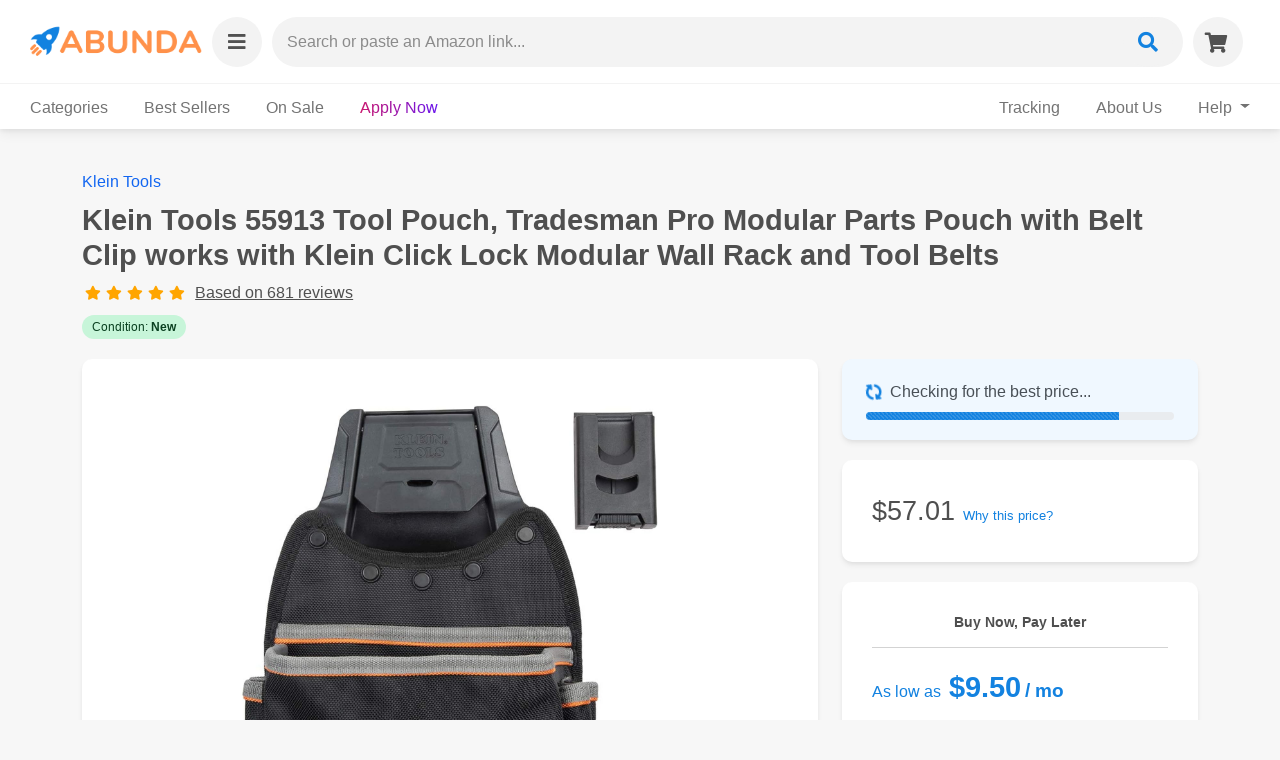

--- FILE ---
content_type: text/html; charset=utf-8
request_url: https://www.shopabunda.com/products/klein-tools-55913-tool-pouch-tradesman-pro-modular-parts-pouch-with-belt-clip-works-with-klein-click-lock-modular-wall-rack-and-tool-belts
body_size: 32253
content:
<!DOCTYPE html>
<html lang="en">
  <head>
    	<script async src="https://www.googletagmanager.com/gtag/js?id=G-W0YN2J6RC0"></script>
	<script>
		window.dataLayer = window.dataLayer || [];
		function gtag(){dataLayer.push(arguments);}
		gtag('js', new Date());

		gtag('config', 'G-W0YN2J6RC0', { 'groups': 'abundaanalytics' });
		gtag('config', 'AW-10776449678');
	</script>

    <script async type="text/javascript" src="//static.klaviyo.com/onsite/js/klaviyo.js?company_id=RHc7WW"></script>
    <title>$10/mo - Finance Klein Tools 55913 Tool Pouch, Tradesman Pro Modular Parts Pouch with Belt Clip works with Klein Click Lock Modular Wall Rack and Tool Belts | Buy Now, Pay Later</title>
    <meta name="viewport" content="width=device-width, initial-scale=1.0, maximum-scale=2.0, user-scalable=yes" />
    <meta name="csrf-param" content="authenticity_token" />
<meta name="csrf-token" content="a4fdrcklV2q6vbwKQoc3JhVm_50zOI2g8EzCG1xWHgnSh3R7pgWdka4H5qSa6k-MzHsEGXVY-YJQSWBM-1ZW2w" />
    
    <link rel="stylesheet" media="all" href="/assets/application-f9f716d8f25f2ef8892c980b7809147d19b1b9fe8a9d8e8fcf7d074cd384cfab.css" data-turbolinks-track="reload" />
    <script src="/packs/js/application-28a697be7d31ff7317c1.js" data-turbolinks-track="reload"></script>
    <link rel="stylesheet" media="screen" href="/packs/css/application-e49a8ece.css" data-turbolinks-track="reload" />
    <script src="/assets/spree/frontend/all-c64751e0fb9169068ebc4972eb09d77fecc6d2b028ede0ae5507397d7ed52f99.js"></script>
    <script src="https://js.stripe.com/v3/"></script>
    <script src="https://maps.googleapis.com/maps/api/js?key=AIzaSyCOVKmxrrEW1hE6015F9NDXlqwkf3gBprU&amp;libraries=places&amp;callback=initMap" async="async" defer="defer" data-turbolinks-eval="false"></script>
    <script src="/assets/ahoy-feab88b2ffea57c20e32af48ab4d6bb4678fd645a519e1f0bef0c869581f9976.js"></script>

    <meta name="Description" content="Buy now, pay later. NO credit score impact. Product description: DescriptionUse this parts and tool pouch with Klein Tools Click Lock Modular System to
build your own tool belt and storage system. Quick-release clip design on four
styles of pouches allows for easy change from belt to wall rack. The Modular
Piping Tool Pouch has seven...">
    <meta name="keywords" content=""/>
    <meta property="og:url" content="https://www.shopabunda.com/products/klein-tools-55913-tool-pouch-tradesman-pro-modular-parts-pouch-with-belt-clip-works-with-klein-click-lock-modular-wall-rack-and-tool-belts" />
    <meta property="og:title" content="$10/mo - Finance Klein Tools 55913 Tool Pouch, Tradesman Pro Modular Parts Pouch with Belt Clip works with Klein Click Lock Modular Wall Rack and Tool Belts | Buy Now, Pay Later">
    <meta property="og:description" content="Buy now, pay later. NO credit score impact. Product description: DescriptionUse this parts and tool pouch with Klein Tools Click Lock Modular System to
build your own tool belt and storage system. Quick-release clip design on four
styles of pouches allows for easy change from belt to wall rack. The Modular
Piping Tool Pouch has seven...">
    <meta property="og:image" content="https://m.media-amazon.com/images/I/714xEYLyDBL._AC_US1000_.jpg">

      <link rel="canonical" href="https://www.shopabunda.com/products/klein-tools-55913-tool-pouch-tradesman-pro-modular-parts-pouch-with-belt-clip-works-with-klein-click-lock-modular-wall-rack-and-tool-belts" />

    

    <link rel="stylesheet" href="https://use.fontawesome.com/releases/v5.11.2/css/all.css" />
    <link rel="stylesheet" media="screen" href="/assets/mdb.min-5e3eb9a36f6dec61fbdc10d10041056d50debfa12ee6591a824fb2c3957e3478.css" />
    <link rel="stylesheet" media="screen" href="/assets/all.min-e8b0dd9c32debe57a5df0d9c54f75ff7a94fcd9a61c7f173320610cf0515059e.css" />
    <link rel="stylesheet" media="screen" href="/assets/ecommerce-gallery.min-8726a4ffc4d7cc031997ee26d0ccf8e808bc0e4b9f61f68a87db26a264c96038.css" />
    <link rel="shortcut icon" type="image/x-icon" href="/assets/favicon-61b2fe3946fa2e010aa2abde4c81bfd96a695498eec061c3c0229534ce26dd1a.png" />
      

<script type="application/ld+json">
  {
    "@context": "https://schema.org/",
    "@type": "Product",
    "name": "Klein Tools 55913 Tool Pouch, Tradesman Pro Modular Parts Pouch with Belt Clip works with Klein Click Lock Modular Wall Rack and Tool Belts",
    "image": "https://m.media-amazon.com/images/I/714xEYLyDBL._AC_US1000_.jpg",
    "brand": {
      "@type": "Brand",
      "name": "Klein Tools"
    },
    "aggregateRating": {
      "@type": "AggregateRating",
      "ratingValue": "4.4",
      "reviewCount": "681"
    },
    "offers": {
      "@type": "Offer",
      "url": "https://www.shopabunda.com/products/klein-tools-55913-tool-pouch-tradesman-pro-modular-parts-pouch-with-belt-clip-works-with-klein-click-lock-modular-wall-rack-and-tool-belts",
      "priceCurrency": "USD",
      "price": "9.50",
      "itemCondition": "NewCondition",
      "availability": "InStock",
      "shippingDetails": {
        "@type": "OfferShippingDetails",
        "shippingRate": {
          "@type": "MonetaryAmount",
          "value": "0",
          "currency": "USD"
        },
        "shippingDestination": {
          "@type": "DefinedRegion",
          "addressCountry": "US"
        },
        "deliveryTime": {
          "@type": "ShippingDeliveryTime",
          "transitTime": {
            "@type": "QuantitativeValue",
            "minValue": "10",
            "maxValue": "10"
          },
          "handlingTime": {
            "@type": "QuantitativeValue",
            "minValue": "0",
            "maxValue": "1"
          },
          "cutOffTime": "18:00-08:00",
          "businessDays": {
            "@type": "OpeningHoursSpecification",
            "dayOfWeek": [ "https://schema.org/Monday", "https://schema.org/Tuesday", "https://schema.org/Wednesday", "https://schema.org/Thursday", "https://schema.org/Friday", "https://schema.org/Saturday", "https://schema.org/Sunday" ]
          }
        }
      }
    }
  }
</script>


    <script type="text/javascript" src="https://api.goaffpro.com/loader.js?shop=ik614qefka"></script>
    <script type="text/javascript" src="https://platform-api.sharethis.com/js/sharethis.js#property=662837ac529d2c0019f32696&product=inline-share-buttons&source=platform" async="async"></script>
    <script src="https://ecom.sandbox.acimacredit.com/js/acima.min.js"></script>
    <script src="https://app.getmulberry.com/plugin/static/js/mulberry.js"></script>
  </head>
  

<div class="dash dash-compact">
  <div id="dashNav" class="dash-nav dash-nav-dark">

    <header>
      <a href="#!"
         class="menu-toggle"
         role="button"
         tabindex="0"
         aria-label="Toggle Categories menu"
         aria-expanded="false"
         aria-controls="dashNav"
      >
        <i class="fa fa-times"></i>
      </a>
    </header>

    <!-- Side Drawer -->
    <nav class="dash-nav-list">

      <h4 class="mt-4 mt-sm-0">Explore Categories</h4>

          <a href="/collections/2-in-1-laptop-financing" class="dash-nav-item">
            2 in 1 Laptops
          </a>
          <a href="/collections/3d-glassware-financing" class="dash-nav-item">
            3D Glasswares
          </a>
          <a href="/collections/3d-printer-financing" class="dash-nav-item">
            3D Printers
          </a>
          <a href="/collections/abaya-financing" class="dash-nav-item">
            Abayas
          </a>
          <a href="/collections/abdominal-exercise-equipment-financing" class="dash-nav-item">
            Abdominal Exercise Equipment
          </a>
          <a href="/collections/abdominal-support-financing" class="dash-nav-item">
            Abdominal Supports
          </a>
          <a href="/collections/above-ground-pool-financing" class="dash-nav-item">
            Above Ground Pools
          </a>
          <a href="/collections/accent-furniture-financing" class="dash-nav-item">
            Accent Furnitures
          </a>
          <a href="/collections/access-door-financing" class="dash-nav-item">
            Access Doors
          </a>
          <a href="/collections/acne-treatment-device-financing" class="dash-nav-item">
            Acne Treatment Devices
          </a>
          <a href="/collections/acrylic-nail-kit-financing" class="dash-nav-item">
            Acrylic Nail Kits
          </a>
          <a href="/collections/acrylic-powder-liquid-financing" class="dash-nav-item">
            Acrylic Powder &amp; Liquids
          </a>
          <a href="/collections/active-sweatsuit-financing" class="dash-nav-item">
            Active Sweatsuits
          </a>
          <a href="/collections/activity-tracker-financing" class="dash-nav-item">
            Activity Trackers
          </a>
          <a href="/collections/ac-unit-financing" class="dash-nav-item">
            AC Units
          </a>
          <a href="/collections/adhesive-bra-financing" class="dash-nav-item">
            Adhesive Bras
          </a>
          <a href="/collections/adhesive-vinyl-financing" class="dash-nav-item">
            Adhesive Vinyls
          </a>
          <a href="/collections/adirondack-chair-financing" class="dash-nav-item">
            Adirondack Chairs
          </a>
          <a href="/collections/adjustable-shock-financing" class="dash-nav-item">
            Adjustable Shocks
          </a>
          <a href="/collections/adult-toy-financing" class="dash-nav-item">
            Adult Toys
          </a>
          <a href="/collections/aeration-equipment-financing" class="dash-nav-item">
            Aeration Equipment
          </a>
          <a href="/collections/agricultural-equipment-financing" class="dash-nav-item">
            Agricultural Equipment
          </a>
          <a href="/collections/agricultural-fencing-financing" class="dash-nav-item">
            Agricultural Fencings
          </a>
          <a href="/collections/airbrush-financing" class="dash-nav-item">
            Airbrushes
          </a>
          <a href="/collections/air-dryer-financing" class="dash-nav-item">
            Air Dryers
          </a>
          <a href="/collections/air-flow-meter-financing" class="dash-nav-item">
            Air Flow Meters
          </a>
          <a href="/collections/air-fryer-financing" class="dash-nav-item">
            Air Fryers
          </a>
          <a href="/collections/air-hockey-table-financing" class="dash-nav-item">
            Air Hockey Tables
          </a>
          <a href="/collections/air-intake-financing" class="dash-nav-item">
            Air Intakes
          </a>
          <a href="/collections/air-ionizer-financing" class="dash-nav-item">
            Air Ionizers
          </a>
          <a href="/collections/air-mattresses-financing" class="dash-nav-item">
            Air Mattresses
          </a>
          <a href="/collections/air-purifier-financing" class="dash-nav-item">
            Air Purifiers
          </a>
          <a href="/collections/alarm-financing" class="dash-nav-item">
            Alarms
          </a>
          <a href="/collections/all-season-tire-financing" class="dash-nav-item">
            All-Season Tires
          </a>
          <a href="/collections/all-terrain-tire-financing" class="dash-nav-item">
            All Terrain Tires
          </a>
          <a href="/collections/alternator-financing" class="dash-nav-item">
            Alternators
          </a>
          <a href="/collections/amplifier-financing" class="dash-nav-item">
            Amplifiers
          </a>
          <a href="/collections/angle-grinder-financing" class="dash-nav-item">
            Angle Grinders
          </a>
          <a href="/collections/anti-theft-backpack-financing" class="dash-nav-item">
            Anti-Theft Backpacks
          </a>
          <a href="/collections/apple-watch-financing" class="dash-nav-item">
            Apple Watches
          </a>
          <a href="/collections/appliance-financing" class="dash-nav-item">
            Appliances
          </a>
          <a href="/collections/arcade-machine-financing" class="dash-nav-item">
            Arcade Machines
          </a>
          <a href="/collections/area-rug-financing" class="dash-nav-item">
            Area Rugs
          </a>
          <a href="/collections/armchair-financing" class="dash-nav-item">
            Armchairs
          </a>
          <a href="/collections/armoire-financing" class="dash-nav-item">
            Armoires
          </a>
          <a href="/collections/armor-breastplate-financing" class="dash-nav-item">
            Armor Breastplates
          </a>
          <a href="/collections/arm-sleeve-financing" class="dash-nav-item">
            Arm Sleeves
          </a>
          <a href="/collections/aromatherapy-product-financing" class="dash-nav-item">
            Aromatherapy Products
          </a>
          <a href="/collections/artificial-grass-financing" class="dash-nav-item">
            Artificial Grasses
          </a>
          <a href="/collections/art-set-financing" class="dash-nav-item">
            Art Sets
          </a>
          <a href="/collections/art-supply-financing" class="dash-nav-item">
            Art Supplies
          </a>
          <a href="/collections/athletic-shoe-financing" class="dash-nav-item">
            Athletic Shoes
          </a>
          <a href="/collections/atv-financing" class="dash-nav-item">
            ATV
          </a>
          <a href="/collections/audio-video-shelf-financing" class="dash-nav-item">
            Audio Video Shelves
          </a>
          <a href="/collections/auger-financing" class="dash-nav-item">
            Augers
          </a>
          <a href="/collections/auto-parts-financing" class="dash-nav-item">
            Auto Parts
          </a>
          <a href="/collections/award-trophy-financing" class="dash-nav-item">
            Award Trophies
          </a>
          <a href="/collections/awning-financing" class="dash-nav-item">
            Awnings
          </a>
          <a href="/collections/axle-back-system-financing" class="dash-nav-item">
            Axle Back Systems
          </a>
          <a href="/collections/baby-bedding-financing" class="dash-nav-item">
            Baby Beddings
          </a>
          <a href="/collections/baby-bouncer-financing" class="dash-nav-item">
            Baby Bouncers
          </a>
          <a href="/collections/baby-changing-table-financing" class="dash-nav-item">
            Baby Changing Tables
          </a>
          <a href="/collections/baby-clothes-financing" class="dash-nav-item">
            Baby Clothes
          </a>
          <a href="/collections/baby-dolls-financing" class="dash-nav-item">
            Baby Dolls
          </a>
          <a href="/collections/baby-monitor-financing" class="dash-nav-item">
            Baby Monitors
          </a>
          <a href="/collections/baby-nest-financing" class="dash-nav-item">
            Baby Nests
          </a>
          <a href="/collections/back-massager-financing" class="dash-nav-item">
            Back Massagers
          </a>
          <a href="/collections/backpack-financing" class="dash-nav-item">
            Backpacks
          </a>
          <a href="/collections/back-support-financing" class="dash-nav-item">
            Back Supports
          </a>
          <a href="/collections/bakers-rack-financing" class="dash-nav-item">
            Baker&#39;s Racks
          </a>
          <a href="/collections/baking-tool-financing" class="dash-nav-item">
            Baking Tools
          </a>
          <a href="/collections/ball-bearing-financing" class="dash-nav-item">
            Ball Bearings
          </a>
          <a href="/collections/ball-joint-tool-financing" class="dash-nav-item">
            Ball Joint Tools
          </a>
          <a href="/collections/balloon-financing" class="dash-nav-item">
            Balloons
          </a>
          <a href="/collections/ball-winder-financing" class="dash-nav-item">
            Ball Winders
          </a>
          <a href="/collections/banner-financing" class="dash-nav-item">
            Banners
          </a>
          <a href="/collections/bar-cart-financing" class="dash-nav-item">
            Bar Carts
          </a>
          <a href="/collections/barrel-fuel-pump-financing" class="dash-nav-item">
            Barrel Fuel Pumps
          </a>
          <a href="/collections/bar-stool-financing" class="dash-nav-item">
            Bar Stools
          </a>
          <a href="/collections/bar-table-financing" class="dash-nav-item">
            Bar Tables
          </a>
          <a href="/collections/baseball-cap-financing" class="dash-nav-item">
            Baseball Caps
          </a>
          <a href="/collections/basketball-hoop-financing" class="dash-nav-item">
            Basketball Hoops
          </a>
          <a href="/collections/bass-financing" class="dash-nav-item">
            Basses
          </a>
          <a href="/collections/bassinet-financing" class="dash-nav-item">
            Bassinets
          </a>
          <a href="/collections/bat-financing" class="dash-nav-item">
            Bats
          </a>
          <a href="/collections/bathroom-accessory-financing" class="dash-nav-item">
            Bathroom Accessories
          </a>
          <a href="/collections/bath-tub-financing" class="dash-nav-item">
            Bath Tubs
          </a>
          <a href="/collections/batting-cage-financing" class="dash-nav-item">
            Batting Cages
          </a>
          <a href="/collections/bean-bag-financing" class="dash-nav-item">
            Bean Bags
          </a>
          <a href="/collections/beard-trimmer-financing" class="dash-nav-item">
            Beard Trimmers
          </a>
          <a href="/collections/bed-canopy-financing" class="dash-nav-item">
            Bed Canopies
          </a>
          <a href="/collections/bedding-set-financing" class="dash-nav-item">
            Bedding Sets
          </a>
          <a href="/collections/bed-financing" class="dash-nav-item">
            Beds
          </a>
          <a href="/collections/bed-frame-financing" class="dash-nav-item">
            Bed Frames
          </a>
          <a href="/collections/bed-rail-financing" class="dash-nav-item">
            Bed Rails
          </a>
          <a href="/collections/bedroom-furniture-financing" class="dash-nav-item">
            Bedroom Furniture
          </a>
          <a href="/collections/bed-sheet-financing" class="dash-nav-item">
            Bed Sheets
          </a>
          <a href="/collections/bedside-crib-financing" class="dash-nav-item">
            Bedside Cribs
          </a>
          <a href="/collections/beekeeping-supply-financing" class="dash-nav-item">
            Beekeeping Supplies
          </a>
          <a href="/collections/beer-brewing-equipment-financing" class="dash-nav-item">
            Beer Brewing Equipment
          </a>
          <a href="/collections/belt-financing" class="dash-nav-item">
            Belts
          </a>
          <a href="/collections/best-sellers" class="dash-nav-item">
            Best Sellers
          </a>
          <a href="/collections/bicycle-handlebar-financing" class="dash-nav-item">
            Bicycle Handlebars
          </a>
          <a href="/collections/bidet-financing" class="dash-nav-item">
            Bidets
          </a>
          <a href="/collections/big-tall-clothing-financing" class="dash-nav-item">
            Big &amp; Tall Clothings
          </a>
          <a href="/collections/bike-financing" class="dash-nav-item">
            Bikes
          </a>
          <a href="/collections/bike-rack-financing" class="dash-nav-item">
            Bike Racks
          </a>
          <a href="/collections/bike-trailer-financing" class="dash-nav-item">
            Bike Trailers
          </a>
          <a href="/collections/bikini-financing" class="dash-nav-item">
            Bikinis
          </a>
          <a href="/collections/binding-machine-financing" class="dash-nav-item">
            Binding Machines
          </a>
          <a href="/collections/binocular-financing" class="dash-nav-item">
            Binoculars
          </a>
          <a href="/collections/bitcoin-miner-financing" class="dash-nav-item">
            Bitcoin Miners
          </a>
          <a href="/collections/blanket-financing" class="dash-nav-item">
            Blankets
          </a>
          <a href="/collections/blender-financing" class="dash-nav-item">
            Blenders
          </a>
          <a href="/collections/blind-shade-financing" class="dash-nav-item">
            Blind &amp; Shades
          </a>
          <a href="/collections/blood-glucose-monitor-financing" class="dash-nav-item">
            Blood Glucose Monitors
          </a>
          <a href="/collections/blower-blade-financing" class="dash-nav-item">
            Blower &amp; Blades
          </a>
          <a href="/collections/bluetooth-headset-financing" class="dash-nav-item">
            Bluetooth Headsets
          </a>
          <a href="/collections/bluetooth-speaker-financing" class="dash-nav-item">
            Bluetooth Speakers
          </a>
          <a href="/collections/blu-ray-player-financing" class="dash-nav-item">
            Blu Ray Players
          </a>
          <a href="/collections/bmx-financing" class="dash-nav-item">
            BMX
          </a>
          <a href="/collections/board-game-financing" class="dash-nav-item">
            Board Games
          </a>
          <a href="/collections/boat-tender-financing" class="dash-nav-item">
            Boat Tenders
          </a>
          <a href="/collections/body-hammer-financing" class="dash-nav-item">
            Body Hammers
          </a>
          <a href="/collections/body-jewelry-financing" class="dash-nav-item">
            Body Jewelries
          </a>
          <a href="/collections/body-kit-financing" class="dash-nav-item">
            Body Kits
          </a>
          <a href="/collections/body-mounted-camera-financing" class="dash-nav-item">
            Body Mounted Cameras
          </a>
          <a href="/collections/body-wash-financing" class="dash-nav-item">
            Body Washes
          </a>
          <a href="/collections/bonsai-financing" class="dash-nav-item">
            Bonsais
          </a>
          <a href="/collections/bookcase-financing" class="dash-nav-item">
            Bookcases
          </a>
          <a href="/collections/boombox-financing" class="dash-nav-item">
            Boomboxes
          </a>
          <a href="/collections/booster-seat-financing" class="dash-nav-item">
            Booster Seats
          </a>
          <a href="/collections/boot-financing" class="dash-nav-item">
            Boots
          </a>
          <a href="/collections/borescope-financing" class="dash-nav-item">
            Borescopes
          </a>
          <a href="/collections/bowling-ball-financing" class="dash-nav-item">
            Bowling Balls
          </a>
          <a href="/collections/box-spring-financing" class="dash-nav-item">
            Box Springs
          </a>
          <a href="/collections/brace-financing" class="dash-nav-item">
            Braces
          </a>
          <a href="/collections/brake-pad-financing" class="dash-nav-item">
            Brake Pads
          </a>
          <a href="/collections/breast-pump-financing" class="dash-nav-item">
            Breast Pumps
          </a>
          <a href="/collections/buffet-sideboard-financing" class="dash-nav-item">
            Buffet &amp; Sideboards
          </a>
          <a href="/collections/bumper-financing" class="dash-nav-item">
            Bumpers
          </a>
          <a href="/collections/bunk-bed-financing" class="dash-nav-item">
            Bunk Beds
          </a>
          <a href="/collections/bunkie-board-financing" class="dash-nav-item">
            Bunkie Boards
          </a>
          <a href="/collections/cabinet-financing" class="dash-nav-item">
            Cabinets
          </a>
          <a href="/collections/calculator-financing" class="dash-nav-item">
            Calculators
          </a>
          <a href="/collections/caliper-financing" class="dash-nav-item">
            Calipers
          </a>
          <a href="/collections/camcorder-financing" class="dash-nav-item">
            Camcorders
          </a>
          <a href="/collections/cameo-financing" class="dash-nav-item">
            Cameos
          </a>
          <a href="/collections/camera-dolly-financing" class="dash-nav-item">
            Camera Dollies
          </a>
          <a href="/collections/camera-financing" class="dash-nav-item">
            Cameras
          </a>
          <a href="/collections/camera-lens-financing" class="dash-nav-item">
            Camera Lens
          </a>
          <a href="/collections/camera-slider-financing" class="dash-nav-item">
            Camera Sliders
          </a>
          <a href="/collections/cam-lifter-kit-financing" class="dash-nav-item">
            Cam &amp; Lifter Kits
          </a>
          <a href="/collections/camping-equipment-financing" class="dash-nav-item">
            Camping Equipment
          </a>
          <a href="/collections/canoe-financing" class="dash-nav-item">
            Canoes
          </a>
          <a href="/collections/canopy-financing" class="dash-nav-item">
            Canopies
          </a>
          <a href="/collections/car-audio-financing" class="dash-nav-item">
            Car Audio
          </a>
          <a href="/collections/car-battery-financing" class="dash-nav-item">
            Car Batteries
          </a>
          <a href="/collections/car-bed-financing" class="dash-nav-item">
            Car Beds
          </a>
          <a href="/collections/carburetor-financing" class="dash-nav-item">
            Carburetors
          </a>
          <a href="/collections/cardboard-cutout-financing" class="dash-nav-item">
            Cardboard Cutouts
          </a>
          <a href="/collections/cardigan-financing" class="dash-nav-item">
            Cardigans
          </a>
          <a href="/collections/card-making-kit-financing" class="dash-nav-item">
            Card Making Kits
          </a>
          <a href="/collections/car-interior-accessories-financing" class="dash-nav-item">
            Car Interior Accessories
          </a>
          <a href="/collections/carpet-cleaner-financing" class="dash-nav-item">
            Carpet Cleaners
          </a>
          <a href="/collections/carpets-on-finance" class="dash-nav-item">
            Carpets
          </a>
          <a href="/collections/car-polish-wax-financing" class="dash-nav-item">
            Car Polish &amp; Waxes
          </a>
          <a href="/collections/carport-financing" class="dash-nav-item">
            Carports
          </a>
          <a href="/collections/car-seat-financing" class="dash-nav-item">
            Car Seats
          </a>
          <a href="/collections/car-shampoo-machine-financing" class="dash-nav-item">
            Car Shampooers
          </a>
          <a href="/collections/car-spoiler-financing" class="dash-nav-item">
            Car Spoilers
          </a>
          <a href="/collections/car-video-financing" class="dash-nav-item">
            Car Videos
          </a>
          <a href="/collections/cash-register-financing" class="dash-nav-item">
            Cash Registers
          </a>
          <a href="/collections/casserole-dish-financing" class="dash-nav-item">
            Casserole Dishes
          </a>
          <a href="/collections/cast-iron-skillet-financing" class="dash-nav-item">
            Cast Iron Skillets
          </a>
          <a href="/collections/cat-food-financing" class="dash-nav-item">
            Cat Foods
          </a>
          <a href="/collections/cat-tree-tower-financing" class="dash-nav-item">
            Cat Tree &amp; Towers
          </a>
          <a href="/collections/cb-radio-financing" class="dash-nav-item">
            CB Radios
          </a>
          <a href="/collections/ceramic-dinnerware-financing" class="dash-nav-item">
            Ceramic Dinnerwares
          </a>
          <a href="/collections/chainsaw-financing" class="dash-nav-item">
            Chainsaws
          </a>
          <a href="/collections/chandelier-financing" class="dash-nav-item">
            Chandeliers
          </a>
          <a href="/collections/charger-financing" class="dash-nav-item">
            Chargers
          </a>
          <a href="/collections/chef-apparel-financing" class="dash-nav-item">
            Chef Apparels
          </a>
          <a href="/collections/chicken-coop-financing" class="dash-nav-item">
            Chicken Coops
          </a>
          <a href="/collections/chorus-pedal-financing" class="dash-nav-item">
            Chorus Pedals
          </a>
          <a href="/collections/christmas-decorations-financing" class="dash-nav-item">
            Christmas Decorations
          </a>
          <a href="/collections/christmas-tree-financing" class="dash-nav-item">
            Christmas Trees
          </a>
          <a href="/collections/cla-supplement-financing" class="dash-nav-item">
            CLA Supplements
          </a>
          <a href="/collections/climbing-rope-financing" class="dash-nav-item">
            Climbing Ropes
          </a>
          <a href="/collections/clock-financing" class="dash-nav-item">
            Clocks
          </a>
          <a href="/collections/cloning-equipment-financing" class="dash-nav-item">
            Cloning Equipment
          </a>
          <a href="/collections/closet-organization-financing" class="dash-nav-item">
            Closet Organizations
          </a>
          <a href="/collections/clothes-financing" class="dash-nav-item">
            Clothes
          </a>
          <a href="/collections/clothing-steamer-financing" class="dash-nav-item">
            Clothing Steamers
          </a>
          <a href="/collections/cnc-wood-router-financing" class="dash-nav-item">
            CNC Wood Routers
          </a>
          <a href="/collections/coffee-bean-financing" class="dash-nav-item">
            Coffee Beans
          </a>
          <a href="/collections/coffee-machine-financing" class="dash-nav-item">
            Coffee Machines
          </a>
          <a href="/collections/coffee-mug-financing" class="dash-nav-item">
            Coffee Mugs
          </a>
          <a href="/collections/coffee-table-financing" class="dash-nav-item">
            Coffee Tables
          </a>
          <a href="/collections/collar-financing" class="dash-nav-item">
            Collars
          </a>
          <a href="/collections/cologne-financing" class="dash-nav-item">
            Cologne
          </a>
          <a href="/collections/come-along-tools-financing" class="dash-nav-item">
            Come Along Tools
          </a>
          <a href="/collections/comforter-financing" class="dash-nav-item">
            Comforters
          </a>
          <a href="/collections/compressor-financing" class="dash-nav-item">
            Compressors
          </a>
          <a href="/collections/finance-computer-parts" class="dash-nav-item">
            Computer Parts
          </a>
          <a href="/collections/computer-tower-financing" class="dash-nav-item">
            Computer Towers
          </a>
          <a href="/collections/cooktop-financing" class="dash-nav-item">
            Cooktops
          </a>
          <a href="/collections/cookware-set-financing" class="dash-nav-item">
            Cookware Sets
          </a>
          <a href="/collections/cooler-financing" class="dash-nav-item">
            Coolers
          </a>
          <a href="/collections/copier-financing" class="dash-nav-item">
            Copiers
          </a>
          <a href="/collections/cork-flooring-financing" class="dash-nav-item">
            Cork Floorings
          </a>
          <a href="/collections/couch-financing" class="dash-nav-item">
            Couches
          </a>
          <a href="/collections/cowboy-boot-financing" class="dash-nav-item">
            Cowboy Boots
          </a>
          <a href="/collections/craft-supplies-financing" class="dash-nav-item">
            Craft Supplies
          </a>
          <a href="/collections/crib-financing" class="dash-nav-item">
            Cribs
          </a>
          <a href="/collections/cricket-equipment-financing" class="dash-nav-item">
            Cricket Equipment
          </a>
          <a href="/collections/crop-top-financing" class="dash-nav-item">
            Crop Tops
          </a>
          <a href="/collections/daybed-financing" class="dash-nav-item">
            Daybeds
          </a>
          <a href="/collections/deck-board-financing" class="dash-nav-item">
            Deck Boards
          </a>
          <a href="/collections/deli-equipment-financing" class="dash-nav-item">
            Deli Equipment
          </a>
          <a href="/collections/dhoti-financing" class="dash-nav-item">
            Dhotis
          </a>
          <a href="/collections/diagnostic-tool-financing" class="dash-nav-item">
            Diagnostic Tools
          </a>
          <a href="/collections/digital-signage-financing" class="dash-nav-item">
            Digital Signages
          </a>
          <a href="/collections/dining-room-set-financing" class="dash-nav-item">
            Dining Room Sets
          </a>
          <a href="/collections/dirt-bike-financing" class="dash-nav-item">
            Dirt Bikes
          </a>
          <a href="/collections/dj-equipment-financing" class="dash-nav-item">
            DJ Equipment
          </a>
          <a href="/collections/dog-collar-financing" class="dash-nav-item">
            Dog Collars
          </a>
          <a href="/collections/dog-house-financing" class="dash-nav-item">
            Dog Houses
          </a>
          <a href="/collections/dog-wash-station-financing" class="dash-nav-item">
            Dog Wash Stations
          </a>
          <a href="/collections/doorbell-financing" class="dash-nav-item">
            Doorbells
          </a>
          <a href="/collections/down-comforter-financing" class="dash-nav-item">
            Down Comforters
          </a>
          <a href="/collections/drapery-curtain-financing" class="dash-nav-item">
            Drapery &amp; Curtains
          </a>
          <a href="/collections/drawing-tablet-financing" class="dash-nav-item">
            Drawing Tablets
          </a>
          <a href="/collections/dresser-financing" class="dash-nav-item">
            Dressers
          </a>
          <a href="/collections/drill-press-financing" class="dash-nav-item">
            Drill Presses
          </a>
          <a href="/collections/drone-financing" class="dash-nav-item">
            Drones
          </a>
          <a href="/collections/drum-set-financing" class="dash-nav-item">
            Drum Sets
          </a>
          <a href="/collections/drumstick-financing" class="dash-nav-item">
            Drumsticks
          </a>
          <a href="/collections/dslr-camera-financing" class="dash-nav-item">
            DSLR Cameras
          </a>
          <a href="/collections/dtf-printer-financing" class="dash-nav-item">
            DTF Printers
          </a>
          <a href="/collections/duvet-financing" class="dash-nav-item">
            Duvets
          </a>
          <a href="/collections/e-bike-financing" class="dash-nav-item">
            E-Bikes
          </a>
          <a href="/collections/egg-incubator-financing" class="dash-nav-item">
            Egg Incubators
          </a>
          <a href="/collections/electric-car-charging-station-financing" class="dash-nav-item">
            Electric Car Charging Stations
          </a>
          <a href="/collections/electric-fireplace-financing" class="dash-nav-item">
            Electric Fireplaces
          </a>
          <a href="/collections/electric-scooter-financing" class="dash-nav-item">
            Electric Scooters
          </a>
          <a href="/collections/electric-skateboard-financing" class="dash-nav-item">
            Electric Skateboards
          </a>
          <a href="/collections/electric-unicycle-financing" class="dash-nav-item">
            Electric Unicycles
          </a>
          <a href="/collections/electronic-dictionary-financing" class="dash-nav-item">
            Electronic Dictionaries
          </a>
          <a href="/collections/electronics-financing" class="dash-nav-item">
            Electronics
          </a>
          <a href="/collections/elliptical-financing" class="dash-nav-item">
            Ellipticals
          </a>
          <a href="/collections/embroidery-machine-financing" class="dash-nav-item">
            Embroidery Machines
          </a>
          <a href="/collections/embroidery-thread-financing" class="dash-nav-item">
            Embroidery Threads
          </a>
          <a href="/collections/engagement-ring-financing" class="dash-nav-item">
            Engagement Rings
          </a>
          <a href="/collections/engine-financing" class="dash-nav-item">
            Engines
          </a>
          <a href="/collections/engine-hoist-financing" class="dash-nav-item">
            Engine Hoists
          </a>
          <a href="/collections/engine-stand-financing" class="dash-nav-item">
            Engine Stands
          </a>
          <a href="/collections/epilator-financing" class="dash-nav-item">
            Epilators
          </a>
          <a href="/collections/e-reader-financing" class="dash-nav-item">
            E-Readers
          </a>
          <a href="/collections/espresso-machine-financing" class="dash-nav-item">
            Espresso Machines
          </a>
          <a href="/collections/extension-cord-financing" class="dash-nav-item">
            Extension Cords
          </a>
          <a href="/collections/eye-care-financing" class="dash-nav-item">
            Eye Cares
          </a>
          <a href="/collections/eyeglass-financing" class="dash-nav-item">
            Eyeglasses
          </a>
          <a href="/collections/fabric-financing" class="dash-nav-item">
            Fabrics
          </a>
          <a href="/collections/farm-equipment-financing" class="dash-nav-item">
            Farm Equipment
          </a>
          <a href="/collections/fashion-financing" class="dash-nav-item">
            Fashion
          </a>
          <a href="/collections/fence-financing" class="dash-nav-item">
            Fences
          </a>
          <a href="/collections/fiber-laser-machine-financing" class="dash-nav-item">
            Fiber Laser Machines
          </a>
          <a href="/collections/finance-gaming-pc" class="dash-nav-item">
            Gaming PC&#39;s
          </a>
          <a href="/collections/finance-headphones" class="dash-nav-item">
            Headphones
          </a>
          <a href="/collections/finance-tvs" class="dash-nav-item">
            TVs
          </a>
          <a href="/collections/finance-washer-dryer" class="dash-nav-item">
            Washer &amp; Dryers
          </a>
          <a href="/collections/fish-aquarium-financing" class="dash-nav-item">
            Fish Aquaria
          </a>
          <a href="/collections/fish-finder-financing" class="dash-nav-item">
            Fish Finders
          </a>
          <a href="/collections/fishing-net-financing" class="dash-nav-item">
            Fishing Nets
          </a>
          <a href="/collections/fishing-reel-financing" class="dash-nav-item">
            Fishing Reels
          </a>
          <a href="/collections/fishing-rod-financing" class="dash-nav-item">
            Fishing Rods
          </a>
          <a href="/collections/flight-control-financing" class="dash-nav-item">
            Flight Controls
          </a>
          <a href="/collections/flute-financing" class="dash-nav-item">
            Flutes
          </a>
          <a href="/collections/freeze-dryer-financing" class="dash-nav-item">
            Food Dehydrator Machines
          </a>
          <a href="/collections/food-truck-financing" class="dash-nav-item">
            Food Trucks
          </a>
          <a href="/collections/freezer-financing" class="dash-nav-item">
            Freezers
          </a>
          <a href="/collections/full-body-workout-machine-financing" class="dash-nav-item">
            Full-Body Workout Machines
          </a>
          <a href="/collections/funeral-urn-financing" class="dash-nav-item">
            Funeral Urns
          </a>
          <a href="/collections/furniture-financing" class="dash-nav-item">
            Furniture
          </a>
          <a href="/collections/futon-financing" class="dash-nav-item">
            Futons
          </a>
          <a href="/collections/gaming-accessory-financing" class="dash-nav-item">
            Gaming Accessories
          </a>
          <a href="/collections/gaming-chair-financing" class="dash-nav-item">
            Gaming Chairs
          </a>
          <a href="/collections/finance-gaming-consoles" class="dash-nav-item">
            Gaming Consoles
          </a>
          <a href="/collections/gaming-desk-financing" class="dash-nav-item">
            Gaming Desks
          </a>
          <a href="/collections/gaming-headset-financing" class="dash-nav-item">
            Gaming Headsets
          </a>
          <a href="/collections/gaming-mouse-financing" class="dash-nav-item">
            Gaming Mouses
          </a>
          <a href="/collections/garage-door-financing" class="dash-nav-item">
            Garage Doors
          </a>
          <a href="/collections/garden-hose-financing" class="dash-nav-item">
            Garden Hoses
          </a>
          <a href="/collections/gardening-tools-financing" class="dash-nav-item">
            Gardening Tools
          </a>
          <a href="/collections/garden-rake-financing" class="dash-nav-item">
            Garden Rakes
          </a>
          <a href="/collections/garden-soil-financing" class="dash-nav-item">
            Garden Soils
          </a>
          <a href="/collections/gas-scooter-financing" class="dash-nav-item">
            Gas Scooters
          </a>
          <a href="/collections/gazebo-financing" class="dash-nav-item">
            Gazebos
          </a>
          <a href="/collections/generator-financing" class="dash-nav-item">
            Generators
          </a>
          <a href="/collections/glasses-financing" class="dash-nav-item">
            Glasses
          </a>
          <a href="/collections/glider-rocking-chair-financing" class="dash-nav-item">
            Glider Rocking Chairs
          </a>
          <a href="/collections/go-kart-financing" class="dash-nav-item">
            Go-Karts
          </a>
          <a href="/collections/golf-cart-financing" class="dash-nav-item">
            Golf Carts
          </a>
          <a href="/collections/golf-club-financing" class="dash-nav-item">
            Golf Clubs
          </a>
          <a href="/collections/golf-push-cart-financing" class="dash-nav-item">
            Golf Push Carts
          </a>
          <a href="/collections/finance-a-gopro" class="dash-nav-item">
            GoPros
          </a>
          <a href="/collections/gps-financing" class="dash-nav-item">
            GPS
          </a>
          <a href="/collections/graduation-cap-and-gown-financing" class="dash-nav-item">
            Graduation Cap and Gowns
          </a>
          <a href="/collections/graphics-card-financing" class="dash-nav-item">
            Graphics Cards
          </a>
          <a href="/collections/greenhouse-financing" class="dash-nav-item">
            Greenhouses
          </a>
          <a href="/collections/grill-financing" class="dash-nav-item">
            Grills
          </a>
          <a href="/collections/grow-equipment-financing" class="dash-nav-item">
            Grow Equipment
          </a>
          <a href="/collections/guitar-financing" class="dash-nav-item">
            Guitars
          </a>
          <a href="/collections/gymnastic-mat-financing" class="dash-nav-item">
            Gymnastic Mats
          </a>
          <a href="/collections/hair-care-products-financing" class="dash-nav-item">
            Hair Care Products
          </a>
          <a href="/collections/hair-cutting-scissor-financing" class="dash-nav-item">
            Hair Cutting Scissors
          </a>
          <a href="/collections/hair-dye-financing" class="dash-nav-item">
            Hair Dyes
          </a>
          <a href="/collections/hair-extension-financing" class="dash-nav-item">
            Hair Extensions
          </a>
          <a href="/collections/hair-relaxer-financing" class="dash-nav-item">
            Hair Relaxers
          </a>
          <a href="/collections/hair-straightener-financing" class="dash-nav-item">
            Hair Straighteners
          </a>
          <a href="/collections/halloween-costume-financing" class="dash-nav-item">
            Halloween Costumes
          </a>
          <a href="/collections/hammock-financing" class="dash-nav-item">
            Hammocks
          </a>
          <a href="/collections/handbag-financing" class="dash-nav-item">
            Handbags
          </a>
          <a href="/collections/hard-drive-financing" class="dash-nav-item">
            Hard Drives
          </a>
          <a href="/collections/headlight-assembly-financing" class="dash-nav-item">
            Headlight Assemblies
          </a>
          <a href="/collections/health-supplement-financing" class="dash-nav-item">
            Health Supplements
          </a>
          <a href="/collections/hearing-aid-financing" class="dash-nav-item">
            Hearing Aids
          </a>
          <a href="/collections/heat-press-financing" class="dash-nav-item">
            Heat Presses
          </a>
          <a href="/collections/hemp-clothing-financing" class="dash-nav-item">
            Hemp Clothings
          </a>
          <a href="/collections/hiking-boot-financing" class="dash-nav-item">
            Hiking Boots
          </a>
          <a href="/collections/home-cleaning-product-financing" class="dash-nav-item">
            Home Cleaning Products
          </a>
          <a href="/collections/home-decor-financing" class="dash-nav-item">
            Home Decor
          </a>
          <a href="/collections/home-gym-financing" class="dash-nav-item">
            Home Gyms
          </a>
          <a href="/collections/home-security-system-financing" class="dash-nav-item">
            Home Security Systems
          </a>
          <a href="/collections/home-theater-financing" class="dash-nav-item">
            Home Theaters
          </a>
          <a href="/collections/honey-processing-equipment-financing" class="dash-nav-item">
            Honey Processing Equipment
          </a>
          <a href="/collections/horse-saddle-financing" class="dash-nav-item">
            Horse Saddles
          </a>
          <a href="/collections/hot-tub-financing" class="dash-nav-item">
            Hot Tubs
          </a>
          <a href="/collections/household-item-financing" class="dash-nav-item">
            Household Items
          </a>
          <a href="/collections/houseplant-financing" class="dash-nav-item">
            Houseplants
          </a>
          <a href="/collections/hoverboard-financing" class="dash-nav-item">
            Hoverboards
          </a>
          <a href="/collections/hubcap-financing" class="dash-nav-item">
            Hubcaps
          </a>
          <a href="/collections/hunting-gear-financing" class="dash-nav-item">
            Hunting Gear
          </a>
          <a href="/collections/hunting-tree-stand-financing" class="dash-nav-item">
            Hunting Tree Stands
          </a>
          <a href="/collections/hvac-financing" class="dash-nav-item">
            HVAC
          </a>
          <a href="/collections/hydraulic-pump-financing" class="dash-nav-item">
            Hydraulic Pumps
          </a>
          <a href="/collections/ice-maker-financing" class="dash-nav-item">
            Ice Makers
          </a>
          <a href="/collections/ice-skate-financing" class="dash-nav-item">
            Ice Skates
          </a>
          <a href="/collections/imac-financing" class="dash-nav-item">
            iMacs
          </a>
          <a href="/collections/inflatable-water-slide-financing" class="dash-nav-item">
            Inflatable Water Slides
          </a>
          <a href="/collections/ipad-on-finance" class="dash-nav-item">
            iPads
          </a>
          <a href="/collections/iphone-14-pro-max-installment" class="dash-nav-item">
            iPhone 14 Pro Max Installments
          </a>
          <a href="/collections/jean-financing" class="dash-nav-item">
            Jeans
          </a>
          <a href="/collections/jewelry-financing" class="dash-nav-item">
            Jewelry
          </a>
          <a href="/collections/jewelry-making-financing" class="dash-nav-item">
            Jewelry Makings
          </a>
          <a href="/collections/joint-supplement-financing" class="dash-nav-item">
            Joint Supplements
          </a>
          <a href="/collections/jordan-shoe-financing" class="dash-nav-item">
            Jordan Shoes
          </a>
          <a href="/collections/juicer-financing" class="dash-nav-item">
            Juicers
          </a>
          <a href="/collections/jump-starter-financing" class="dash-nav-item">
            Jump Starters
          </a>
          <a href="/collections/kayak-financing" class="dash-nav-item">
            Kayaks
          </a>
          <a href="/collections/kayak-paddle-financing" class="dash-nav-item">
            Kayak Paddles
          </a>
          <a href="/collections/keyboard-financing" class="dash-nav-item">
            Keyboards
          </a>
          <a href="/collections/kids-art-kit-financing" class="dash-nav-item">
            Kids Art Kits
          </a>
          <a href="/collections/kids-electronics-financing" class="dash-nav-item">
            Kids&#39; Electronics
          </a>
          <a href="/collections/kid-s-furniture-financing" class="dash-nav-item">
            Kid&#39;s Furniture
          </a>
          <a href="/collections/kids-party-supplies-financing" class="dash-nav-item">
            Kids Party Supplies
          </a>
          <a href="/collections/kiln-financing" class="dash-nav-item">
            Kilns
          </a>
          <a href="/collections/kitchen-financing" class="dash-nav-item">
            Kitchen Appliances
          </a>
          <a href="/collections/kitchen-sink-financing" class="dash-nav-item">
            Kitchen Sinks
          </a>
          <a href="/collections/kiteboard-financing" class="dash-nav-item">
            Kiteboards
          </a>
          <a href="/collections/knife-case-financing" class="dash-nav-item">
            Knife Cases
          </a>
          <a href="/collections/knife-set-financing" class="dash-nav-item">
            Knife Sets
          </a>
          <a href="/collections/label-printer-financing" class="dash-nav-item">
            Label Printers
          </a>
          <a href="/collections/lab-equipment-financing" class="dash-nav-item">
            Lab Equipment
          </a>
          <a href="/collections/ladder-financing" class="dash-nav-item">
            Ladders
          </a>
          <a href="/collections/lamp-financing" class="dash-nav-item">
            Lamps
          </a>
          <a href="/collections/laptop-financing" class="dash-nav-item">
            Laptops
          </a>
          <a href="/collections/laser-engraver-financing" class="dash-nav-item">
            Laser Engravers
          </a>
          <a href="/collections/laser-hair-removal-financing" class="dash-nav-item">
            Laser Hair Removals
          </a>
          <a href="/collections/lathe-financing" class="dash-nav-item">
            Lathes
          </a>
          <a href="/collections/lawn-mower-financing" class="dash-nav-item">
            Lawn Mowers
          </a>
          <a href="/collections/leaf-blower-financing" class="dash-nav-item">
            Leaf Blowers
          </a>
          <a href="/collections/level-financing" class="dash-nav-item">
            Levels
          </a>
          <a href="/collections/lift-chair-financing" class="dash-nav-item">
            Lift Chairs
          </a>
          <a href="/collections/lift-kit-financing" class="dash-nav-item">
            Lift Kits
          </a>
          <a href="/collections/lighting-financing" class="dash-nav-item">
            Lighting
          </a>
          <a href="/collections/lingerie-financing" class="dash-nav-item">
            Lingerie
          </a>
          <a href="/collections/lithium-ion-battery-financing" class="dash-nav-item">
            Lithium-ion Batteries
          </a>
          <a href="/collections/log-splitter-financing" class="dash-nav-item">
            Log Splitters
          </a>
          <a href="/collections/luggage-suitcase-financing" class="dash-nav-item">
            Luggage &amp; Suitcases
          </a>
          <a href="/collections/lumber-financing" class="dash-nav-item">
            Lumbers
          </a>
          <a href="/collections/macbook-financing" class="dash-nav-item">
            MacBooks
          </a>
          <a href="/collections/magazine-financing" class="dash-nav-item">
            Magazines
          </a>
          <a href="/collections/makeup-financing" class="dash-nav-item">
            Makeups
          </a>
          <a href="/collections/mannequin-financing" class="dash-nav-item">
            Mannequins
          </a>
          <a href="/collections/marimba-financing" class="dash-nav-item">
            Marimbas
          </a>
          <a href="/collections/massage-chair-financing" class="dash-nav-item">
            Massage Chairs
          </a>
          <a href="/collections/massage-table-financing" class="dash-nav-item">
            Massage Tables
          </a>
          <a href="/collections/material-handling-equipment-financing" class="dash-nav-item">
            Material Handling Equipment
          </a>
          <a href="/collections/mattress-financing" class="dash-nav-item">
            Mattresses
          </a>
          <a href="/collections/mattress-topper-pad-financing" class="dash-nav-item">
            Mattress Topper &amp; Pads
          </a>
          <a href="/collections/mens-casual-clothing-financing" class="dash-nav-item">
            Men&#39;s Casual Clothings
          </a>
          <a href="/collections/mens-footwear-financing" class="dash-nav-item">
            Men&#39;s Footwears
          </a>
          <a href="/collections/metal-detector-financing" class="dash-nav-item">
            Metal Detectors
          </a>
          <a href="/collections/microphone-financing" class="dash-nav-item">
            Microphones
          </a>
          <a href="/collections/microscope-financing" class="dash-nav-item">
            Microscopes
          </a>
          <a href="/collections/microwave-financing" class="dash-nav-item">
            Microwaves
          </a>
          <a href="/collections/milling-machine-financing" class="dash-nav-item">
            Milling Machines
          </a>
          <a href="/collections/miniature-model-financing" class="dash-nav-item">
            Miniature Models
          </a>
          <a href="/collections/mirror-financing" class="dash-nav-item">
            Mirrors
          </a>
          <a href="/collections/miter-saw-financing" class="dash-nav-item">
            Miter Saws
          </a>
          <a href="/collections/mobility-scooter-financing" class="dash-nav-item">
            Mobility Scooters
          </a>
          <a href="/collections/monitor-financing" class="dash-nav-item">
            Monitors
          </a>
          <a href="/collections/moped-financing" class="dash-nav-item">
            Mopeds
          </a>
          <a href="/collections/motion-sensor-financing" class="dash-nav-item">
            Motion Sensors
          </a>
          <a href="/collections/motorcycle-helmet-financing" class="dash-nav-item">
            Motorcycle Helmets
          </a>
          <a href="/collections/motorcycle-protective-gear-financing" class="dash-nav-item">
            Motorcycle Protective Gears
          </a>
          <a href="/collections/mulcher-financing" class="dash-nav-item">
            Mulchers
          </a>
          <a href="/collections/nail-salon-equipment-financing" class="dash-nav-item">
            Nail Salon Equipment
          </a>
          <a href="/collections/necklace-pendant-financing" class="dash-nav-item">
            Necklace Pendants
          </a>
          <a href="/collections/necktie-financing" class="dash-nav-item">
            Neckties
          </a>
          <a href="/collections/nest-financing" class="dash-nav-item">
            Nest Thermostats
          </a>
          <a href="/collections/on-sale" class="dash-nav-item">
            New Year Deals
          </a>
          <a href="/collections/night-vision-goggle-financing" class="dash-nav-item">
            Night Vision Goggles
          </a>
          <a href="/collections/office-chair-financing" class="dash-nav-item">
            Office Chairs
          </a>
          <a href="/collections/office-furniture-financing" class="dash-nav-item">
            Office Furniture
          </a>
          <a href="/collections/office-supply-financing" class="dash-nav-item">
            Office Supplies
          </a>
          <a href="/collections/off-road-lighting-financing" class="dash-nav-item">
            Off Road Lightings
          </a>
          <a href="/collections/oil-painting-financing" class="dash-nav-item">
            Oil Paintings
          </a>
          <a href="/collections/optical-instrument-financing" class="dash-nav-item">
            Optical Instruments
          </a>
          <a href="/collections/outboard-motor-financing" class="dash-nav-item">
            Outboard Motors
          </a>
          <a href="/collections/outdoor-bags-financing" class="dash-nav-item">
            Outdoor Bags
          </a>
          <a href="/collections/outdoor-fire-pit-financing" class="dash-nav-item">
            Outdoor Fire Pits
          </a>
          <a href="/collections/outdoor-furniture-financing" class="dash-nav-item">
            Outdoor Furniture
          </a>
          <a href="/collections/paddle-board-financing" class="dash-nav-item">
            Paddle Boards
          </a>
          <a href="/collections/paintball-equipment-financing" class="dash-nav-item">
            Paintball Equipment
          </a>
          <a href="/collections/paint-by-number-kit-financing" class="dash-nav-item">
            Paint by Number Kits
          </a>
          <a href="/collections/paint-pen-financing" class="dash-nav-item">
            Paint Pens
          </a>
          <a href="/collections/paint-sprayer-financing" class="dash-nav-item">
            Paint Sprayers
          </a>
          <a href="/collections/paper-shredder-financing" class="dash-nav-item">
            Paper Shredders
          </a>
          <a href="/collections/patio-furniture-financing" class="dash-nav-item">
            Patio Furniture
          </a>
          <a href="/collections/patio-heater-financing" class="dash-nav-item">
            Patio Heaters
          </a>
          <a href="/collections/pellet-stove-financing" class="dash-nav-item">
            Pellet Stoves
          </a>
          <a href="/collections/pencil-skirt-financing" class="dash-nav-item">
            Pencil Skirts
          </a>
          <a href="/collections/perfume-financing" class="dash-nav-item">
            Perfumes
          </a>
          <a href="/collections/pergola-financing" class="dash-nav-item">
            Pergolas
          </a>
          <a href="/collections/pest-control-financing" class="dash-nav-item">
            Pest Controls
          </a>
          <a href="/collections/pet-supply-financing" class="dash-nav-item">
            Pet Supplies
          </a>
          <a href="/collections/phone-cases-financing" class="dash-nav-item">
            Phone Cases
          </a>
          <a href="/collections/physical-therapy-table-financing" class="dash-nav-item">
            Physical Therapy Tables
          </a>
          <a href="/collections/piano-financing" class="dash-nav-item">
            Piano &amp; Keyboards
          </a>
          <a href="/collections/pickleball-paddle-financing" class="dash-nav-item">
            Pickleball Paddles
          </a>
          <a href="/collections/pigeon-supply-financing" class="dash-nav-item">
            Pigeon Supplies
          </a>
          <a href="/collections/pillow-financing" class="dash-nav-item">
            Pillows
          </a>
          <a href="/collections/ping-pong-table-financing" class="dash-nav-item">
            Ping Pong Tables
          </a>
          <a href="/collections/pit-bike-financing" class="dash-nav-item">
            Pit Bikes
          </a>
          <a href="/collections/pizza-oven-financing" class="dash-nav-item">
            Pizza Ovens
          </a>
          <a href="/collections/planner-financing" class="dash-nav-item">
            Planners
          </a>
          <a href="/collections/playground-equipment-financing" class="dash-nav-item">
            Playground Equipment
          </a>
          <a href="/collections/playing-card-financing" class="dash-nav-item">
            Playing Cards
          </a>
          <a href="/collections/playstation-3-financing" class="dash-nav-item">
            Playstation 3s
          </a>
          <a href="/collections/playstation-5-financing" class="dash-nav-item">
            PlayStation 5s
          </a>
          <a href="/collections/point-of-sale-system-financing" class="dash-nav-item">
            Point of Sale Systems
          </a>
          <a href="/collections/polisher-buffer-financing" class="dash-nav-item">
            Polishers &amp; Buffers
          </a>
          <a href="/collections/pontoon-boat-financing" class="dash-nav-item">
            Pontoon Boats
          </a>
          <a href="/collections/pool-cleaner-financing" class="dash-nav-item">
            Pool Cleaners
          </a>
          <a href="/collections/pool-cue-financing" class="dash-nav-item">
            Pool Cues
          </a>
          <a href="/collections/pool-supplies-financing" class="dash-nav-item">
            Pool Supplies
          </a>
          <a href="/collections/pool-table-financing" class="dash-nav-item">
            Pool Tables
          </a>
          <a href="/collections/portable-dishwasher-financing" class="dash-nav-item">
            Portable Dishwashers
          </a>
          <a href="/collections/portable-sauna-financing" class="dash-nav-item">
            Portable Saunas
          </a>
          <a href="/collections/solar-panel-financing" class="dash-nav-item">
            Portable Solar Panels
          </a>
          <a href="/collections/postage-stamp-financing" class="dash-nav-item">
            Postage Stamps
          </a>
          <a href="/collections/power-tool-financing" class="dash-nav-item">
            Power Tools
          </a>
          <a href="/collections/pressure-cooker-financing" class="dash-nav-item">
            Pressure Cookers
          </a>
          <a href="/collections/pressure-washer-financing" class="dash-nav-item">
            Pressure Washers
          </a>
          <a href="/collections/printer-financing" class="dash-nav-item">
            Printers
          </a>
          <a href="/collections/projector-financing" class="dash-nav-item">
            Projectors
          </a>
          <a href="/collections/punching-bag-financing" class="dash-nav-item">
            Punching Bags
          </a>
          <a href="/collections/purse-financing" class="dash-nav-item">
            Purses
          </a>
          <a href="/collections/quilted-bedspread-financing" class="dash-nav-item">
            Quilted Bedspreads
          </a>
          <a href="/collections/racing-simulator-financing" class="dash-nav-item">
            Racing Simulators
          </a>
          <a href="/collections/rc-car-financing" class="dash-nav-item">
            RC Cars
          </a>
          <a href="/collections/rc-plane-financing" class="dash-nav-item">
            RC Planes
          </a>
          <a href="/collections/recliner-financing" class="dash-nav-item">
            Recliners
          </a>
          <a href="/collections/record-player-financing" class="dash-nav-item">
            Record Players
          </a>
          <a href="/collections/recumbent-bike-financing" class="dash-nav-item">
            Recumbent Bikes
          </a>
          <a href="/collections/recycling-bin-financing" class="dash-nav-item">
            Recycling Bins
          </a>
          <a href="/collections/reed-diffuser-financing" class="dash-nav-item">
            Reed Diffusers
          </a>
          <a href="/collections/refrigerator-financing" class="dash-nav-item">
            Refrigerators
          </a>
          <a href="/collections/ribbon-financing" class="dash-nav-item">
            Ribbons
          </a>
          <a href="/collections/riflescope-financing" class="dash-nav-item">
            Rifle Scopes
          </a>
          <a href="/collections/robotics-kit-financing" class="dash-nav-item">
            Robotics Kits
          </a>
          <a href="/collections/rock-crusher-financing" class="dash-nav-item">
            Rock Crushers
          </a>
          <a href="/collections/rollaway-bed-financing" class="dash-nav-item">
            Rollaway Beds
          </a>
          <a href="/collections/roll-bar-financing" class="dash-nav-item">
            Roll Bars
          </a>
          <a href="/collections/roller-skate-financing" class="dash-nav-item">
            Roller Skates
          </a>
          <a href="/collections/roofing-material-financing" class="dash-nav-item">
            Roofing Materials
          </a>
          <a href="/collections/car-rack-financing" class="dash-nav-item">
            Roof Racks
          </a>
          <a href="/collections/rototiller-financing" class="dash-nav-item">
            Rototillers
          </a>
          <a href="/collections/rowing-machine-financing" class="dash-nav-item">
            Rowing Machines
          </a>
          <a href="/collections/rv-awning-financing" class="dash-nav-item">
            RV Awnings
          </a>
          <a href="/collections/safe-financing" class="dash-nav-item">
            Safes
          </a>
          <a href="/collections/sand-blaster-financing" class="dash-nav-item">
            Sand Blasters
          </a>
          <a href="/collections/saxophone-financing" class="dash-nav-item">
            Saxophones
          </a>
          <a href="/collections/school-uniform-financing" class="dash-nav-item">
            School Uniforms
          </a>
          <a href="/collections/scrub-financing" class="dash-nav-item">
            Scrubs
          </a>
          <a href="/collections/security-camera-financing" class="dash-nav-item">
            Security Cameras
          </a>
          <a href="/collections/serving-dish-financing" class="dash-nav-item">
            Serving Dishes
          </a>
          <a href="/collections/sewing-machine-financing" class="dash-nav-item">
            Sewing Machines
          </a>
          <a href="/collections/shed-financing" class="dash-nav-item">
            Sheds
          </a>
          <a href="/collections/shelf-financing" class="dash-nav-item">
            Shelves
          </a>
          <a href="/collections/shoe-financing" class="dash-nav-item">
            Shoes
          </a>
          <a href="/collections/shoe-sole-financing" class="dash-nav-item">
            Shoe Soles
          </a>
          <a href="/collections/shower-curtain-financing" class="dash-nav-item">
            Shower Curtains
          </a>
          <a href="/collections/shutter-blind-financing" class="dash-nav-item">
            Shutter &amp; Blinds
          </a>
          <a href="/collections/siding-financing" class="dash-nav-item">
            Sidings
          </a>
          <a href="/collections/skateboard-financing" class="dash-nav-item">
            Skateboards
          </a>
          <a href="/collections/skin-care-treatment-financing" class="dash-nav-item">
            Skin Care Treatments
          </a>
          <a href="/collections/smart-home-financing" class="dash-nav-item">
            Smart Homes
          </a>
          <a href="/collections/smart-lock-financing" class="dash-nav-item">
            Smart Locks
          </a>
          <a href="/collections/smart-mirror-financing" class="dash-nav-item">
            Smart Mirrors
          </a>
          <a href="/collections/smart-tv-financing" class="dash-nav-item">
            Smart TVs
          </a>
          <a href="/collections/smart-watch-financing" class="dash-nav-item">
            Smart Watches
          </a>
          <a href="/collections/smelter-financing" class="dash-nav-item">
            Smelters
          </a>
          <a href="/collections/smoker-financing" class="dash-nav-item">
            Smokers
          </a>
          <a href="/collections/snapback-hat-financing" class="dash-nav-item">
            Snapback Hats
          </a>
          <a href="/collections/snapper-mower-financing" class="dash-nav-item">
            Snapper Mowers
          </a>
          <a href="/collections/snorkel-gear-financing" class="dash-nav-item">
            Snorkel Gear
          </a>
          <a href="/collections/snow-blower-financing" class="dash-nav-item">
            Snow Blowers
          </a>
          <a href="/collections/snowboard-financing" class="dash-nav-item">
            Snowboards
          </a>
          <a href="/collections/snowplow-financing" class="dash-nav-item">
            Snowplows
          </a>
          <a href="/collections/snowshoe-financing" class="dash-nav-item">
            Snowshoes
          </a>
          <a href="/collections/sound-bar-financing" class="dash-nav-item">
            Sound Bars
          </a>
          <a href="/collections/space-heater-financing" class="dash-nav-item">
            Space Heaters
          </a>
          <a href="/collections/sport-equipment-financing" class="dash-nav-item">
            Sport Equipment
          </a>
          <a href="/collections/sports-collectibles-financing" class="dash-nav-item">
            Sports Collectibles
          </a>
          <a href="/collections/sportswear-financing" class="dash-nav-item">
            Sportswears
          </a>
          <a href="/collections/spot-sprayer-financing" class="dash-nav-item">
            Spot Sprayers
          </a>
          <a href="/collections/spring-cleaning-financing" class="dash-nav-item">
            Spring Cleanings
          </a>
          <a href="/collections/standing-desk-financing" class="dash-nav-item">
            Standing Desks
          </a>
          <a href="/collections/steam-cleaner-financing" class="dash-nav-item">
            Steam Cleaners
          </a>
          <a href="/collections/stethoscope-financing" class="dash-nav-item">
            Stethoscopes
          </a>
          <a href="/collections/storage-cabinet-financing" class="dash-nav-item">
            Storage Cabinets
          </a>
          <a href="/collections/storage-container-financing" class="dash-nav-item">
            Storage Containers
          </a>
          <a href="/collections/streetwear-financing" class="dash-nav-item">
            Streetwears
          </a>
          <a href="/collections/stroller-financing" class="dash-nav-item">
            Strollers
          </a>
          <a href="/collections/subscription-box-financing" class="dash-nav-item">
            Subscription Boxes
          </a>
          <a href="/collections/subwoofer-financing" class="dash-nav-item">
            Subwoofers
          </a>
          <a href="/collections/suit-financing" class="dash-nav-item">
            Suits
          </a>
          <a href="/collections/summer-fun-financing" class="dash-nav-item">
            Summer Funs
          </a>
          <a href="/collections/surfboard-financing" class="dash-nav-item">
            Surfboards
          </a>
          <a href="/collections/sweater-financing" class="dash-nav-item">
            Sweaters
          </a>
          <a href="/collections/swimming-pool-accessory-financing" class="dash-nav-item">
            Swimming Pool Accessories
          </a>
          <a href="/collections/swimming-pool-heater-financing" class="dash-nav-item">
            Swimming Pool Heaters
          </a>
          <a href="/collections/swivel-chair-financing" class="dash-nav-item">
            Swivel Chairs
          </a>
          <a href="/collections/tablecloth-financing" class="dash-nav-item">
            Tablecloths
          </a>
          <a href="/collections/table-saw-financing" class="dash-nav-item">
            Table Saws
          </a>
          <a href="/collections/tablet-financing" class="dash-nav-item">
            Tablets
          </a>
          <a href="/collections/tarp-financing" class="dash-nav-item">
            Tarps
          </a>
          <a href="/collections/tattoo-machine-financing" class="dash-nav-item">
            Tattoo Machines
          </a>
          <a href="/collections/telescope-financing" class="dash-nav-item">
            Telescopes
          </a>
          <a href="/collections/tent-financing" class="dash-nav-item">
            Tents
          </a>
          <a href="/collections/terrarium-bedding-financing" class="dash-nav-item">
            Terrarium Beddings
          </a>
          <a href="/collections/thermostat-financing" class="dash-nav-item">
            Thermostats
          </a>
          <a href="/collections/tight-financing" class="dash-nav-item">
            Tights
          </a>
          <a href="/collections/tire-changer-financing" class="dash-nav-item">
            Tire Changers
          </a>
          <a href="/collections/tire-financing" class="dash-nav-item">
            Tires
          </a>
          <a href="/collections/toaster-financing" class="dash-nav-item">
            Toasters
          </a>
          <a href="/collections/toilet-financing" class="dash-nav-item">
            Toilets
          </a>
          <a href="/collections/tonneau-cover-financing" class="dash-nav-item">
            Tonneau Covers
          </a>
          <a href="/collections/toolbox-financing" class="dash-nav-item">
            Toolboxes
          </a>
          <a href="/collections/tools-on-finance" class="dash-nav-item">
            Tools
          </a>
          <a href="/collections/towable-boat-tube-financing" class="dash-nav-item">
            Towable Boat Tubes
          </a>
          <a href="/collections/toy-financing" class="dash-nav-item">
            Toys
          </a>
          <a href="/collections/tracksuit-financing" class="dash-nav-item">
            Tracksuits
          </a>
          <a href="/collections/trampoline-financing" class="dash-nav-item">
            Trampolines
          </a>
          <a href="/collections/treadmill-financing" class="dash-nav-item">
            Treadmills
          </a>
          <a href="/collections/trench-coat-financing" class="dash-nav-item">
            Trench Coats
          </a>
          <a href="/collections/trolling-motor-financing" class="dash-nav-item">
            Trolling Motors
          </a>
          <a href="/collections/trumpet-financing" class="dash-nav-item">
            Trumpets
          </a>
          <a href="/collections/tv-mount-financing" class="dash-nav-item">
            TV Mounts
          </a>
          <a href="/collections/tv-stand-financing" class="dash-nav-item">
            TV Stands
          </a>
          <a href="/collections/ukelele-financing" class="dash-nav-item">
            Ukeleles
          </a>
          <a href="/collections/ultrasound-equipment-financing" class="dash-nav-item">
            Ultrasound Equipment
          </a>
          <a href="/collections/umbrella-financing" class="dash-nav-item">
            Umbrellas
          </a>
          <a href="/collections/unlocked-cell-phone-financing" class="dash-nav-item">
            Unlocked Cell Phones
          </a>
          <a href="/collections/vacuum-financing" class="dash-nav-item">
            Vacuums
          </a>
          <a href="/collections/vanity-financing" class="dash-nav-item">
            Vanities
          </a>
          <a href="/collections/automotive-vehicle-lift-financing" class="dash-nav-item">
            Vehicle Lifts
          </a>
          <a href="/collections/vending-machine-financing" class="dash-nav-item">
            Vending Machines
          </a>
          <a href="/collections/video-equipment-financing" class="dash-nav-item">
            Video Equipment
          </a>
          <a href="/collections/video-game-financing" class="dash-nav-item">
            Video Games
          </a>
          <a href="/collections/vinyl-banner-financing" class="dash-nav-item">
            Vinyl Banners
          </a>
          <a href="/collections/vinyl-wrap-financing" class="dash-nav-item">
            Vinyl Wraps
          </a>
          <a href="/collections/violin-financing" class="dash-nav-item">
            Violins
          </a>
          <a href="/collections/vitamin-financing" class="dash-nav-item">
            Vitamins
          </a>
          <a href="/collections/vr-headset-financing" class="dash-nav-item">
            VR Headsets
          </a>
          <a href="/collections/wagon-financing" class="dash-nav-item">
            Wagons
          </a>
          <a href="/collections/wakeboard-financing" class="dash-nav-item">
            Wakeboards
          </a>
          <a href="/collections/wallpaper-financing" class="dash-nav-item">
            Wallpapers
          </a>
          <a href="/collections/wardrobe-financing" class="dash-nav-item">
            Wardrobes
          </a>
          <a href="/collections/watch-financing" class="dash-nav-item">
            Watches
          </a>
          <a href="/collections/waterfall-financing" class="dash-nav-item">
            Waterfalls
          </a>
          <a href="/collections/water-heater-financing" class="dash-nav-item">
            Water Heaters
          </a>
          <a href="/collections/water-softener-financing" class="dash-nav-item">
            Water Softeners
          </a>
          <a href="/collections/water-sports-financing" class="dash-nav-item">
            Water Sports
          </a>
          <a href="/collections/water-treatment-system-financing" class="dash-nav-item">
            Water Treatment Systems
          </a>
          <a href="/collections/wedding-dress-financing" class="dash-nav-item">
            Wedding Dresses
          </a>
          <a href="/collections/weight-bench-financing" class="dash-nav-item">
            Weight Benches
          </a>
          <a href="/collections/wetsuit-financing" class="dash-nav-item">
            Wetsuits
          </a>
          <a href="/collections/wheelchair-financing" class="dash-nav-item">
            Wheelchairs
          </a>
          <a href="/collections/wig-financing" class="dash-nav-item">
            Wigs
          </a>
          <a href="/collections/wii-financing" class="dash-nav-item">
            Wiis
          </a>
          <a href="/collections/winch-financing" class="dash-nav-item">
            Winches
          </a>
          <a href="/collections/window-shades-financing" class="dash-nav-item">
            Window Shades
          </a>
          <a href="/collections/window-tint-financing" class="dash-nav-item">
            Window Tints
          </a>
          <a href="/collections/wine-cooler-financing" class="dash-nav-item">
            Wine Coolers
          </a>
          <a href="/collections/winter-coat-financing" class="dash-nav-item">
            Winter Coats
          </a>
          <a href="/collections/winter-goods-financing" class="dash-nav-item">
            Winter Goods
          </a>
          <a href="/collections/wood-burning-stove-financing" class="dash-nav-item">
            Wood Burning Stoves
          </a>
          <a href="/collections/chipper-financing" class="dash-nav-item">
            Wood Chippers
          </a>
          <a href="/collections/planer-financing" class="dash-nav-item">
            Wood Planers
          </a>
          <a href="/collections/woodworking-tool-financing" class="dash-nav-item">
            Woodworking Tools
          </a>
          <a href="/collections/xbox-360-financing" class="dash-nav-item">
            Xbox 360s
          </a>
          <a href="/collections/xbox-financing" class="dash-nav-item">
            Xboxes
          </a>
          <a href="/collections/xbox-one-game-financing" class="dash-nav-item">
            Xbox One Games
          </a>
          <a href="/collections/xylophone-financing" class="dash-nav-item">
            Xylophones
          </a>

    </nav>
    <!-- End Side Drawer -->
  </div>

  <!-- Main Nav Bar -->
  <div class="dash-app">
    <header class="dash-toolbar">
      <a href="/" class="menu-logo" aria-label="Home">
        <img width="175" class="hide-mobile" alt="Go to Abunda homepage" src="/assets/abunda-logo-v9-4d63b75a0f6ec8d51d0e331e6e7199d13b74cdb83671a25b67520afd2397cdf3.png" />
        <img width="40" class="show-mobile" alt="Go to Abunda homepage" src="/assets/rocket-abunda-61b2fe3946fa2e010aa2abde4c81bfd96a695498eec061c3c0229534ce26dd1a.png" />
      </a>

      <header>
        <a href="#!"
           class="menu-toggle"
           role="button"
           tabindex="0"
           aria-label="Toggle Categories menu"
           aria-expanded="false"
           aria-controls="dashNav">
          <i class="fas fa-bars"></i>
        </a>
      </header>

      <a href="#!" class="searchbox-toggle">
        <i class="fas fa-search me-1"></i>
          Search <span class="hide-mini">&nbsp;for anything...</span>
      </a>

      <form class="searchbox" role="search" action="/upload" accept-charset="UTF-8" method="get">
        <input type="hidden" name="error_redirect_uri" id="error_redirect_uri" value="/products/klein-tools-55913-tool-pouch-tradesman-pro-modular-parts-pouch-with-belt-clip-works-with-klein-click-lock-modular-wall-rack-and-tool-belts" />
        <input type="hidden" name="is_bot" id="is_bot" value="true" />
        <input type="hidden" name="check_confirm" id="check_confirm" value="" />

        <a href="#!" class="searchbox-toggle close"><i class="fas fa-arrow-left"></i></a>

        <input name="amz_link" type="text" value="" autocomplete="off" autocorrect="off" spellcheck="false" autocapitalize="off" class="searchbox-input" placeholder="Search or paste an Amazon link..." data-behavior="autocomplete" aria-label="Search or paste an Amazon link" />

        <button type="submit" class="searchbox-submit" aria-label="Search" data-disable-with='<i class="fas fa-circle-notch fa-spin"></i>'>
          <i class="fas fa-search"></i>
        </button>

</form>
      <div class="tools" id="toolsCart">
        <a href="/cart" class="tools-item" aria-label="Shopping Cart">
  <span><i class="fas fa-shopping-cart"></i></span>
</a>

      </div>
    </header>
  </div>
  <!-- End Main Nav Bar -->

  <!-- Secondary Bar -->
  <nav class="navbar navbar-expand navbar-light bg-white">
    <div class="container-fluid">
      <button class="navbar-toggler" type="button" data-bs-toggle="collapse" data-bs-target="#navBottomCollapse" aria-controls="navBottomCollapse" aria-expanded="false" aria-label="Toggle navigation">
        <span class="navbar-toggler-icon"></span>
      </button>

      <div class="collapse navbar-collapse" id="navBottomCollapse">

        <div class="hide-mobile hide-tablet">
          <ul class="navbar-nav me-auto mb-2 mb-lg-0">
            <li class="nav-item">
              <a class="nav-link" aria-current="page" href="/collections">Categories</a>
            </li>
            <li class="nav-item">
              <a class="nav-link" aria-current="page" href="/collections/best-sellers">Best Sellers</a>
            </li>
            <li class="nav-item">
              <a class="nav-link" href="/collections/on-sale">On Sale</a>
            </li>
              <li class="nav-item">
                <a class="nav-link holiday-gradient" href="#!" data-bs-toggle="modal" data-bs-target="#preapprovalModal">Apply Now</a>
              </li>
          </ul>
        </div>

        <ul class="navbar-nav ms-sm-auto mx-auto mx-sm-0">

            <li class="nav-item show-mobile">
  <a class="nav-link holiday-gradient" href="#!" data-bs-toggle="modal" data-bs-target="#preapprovalModal">Apply Now</a>
</li>

<li class="nav-item">
  <a class="nav-link" aria-current="page" href="/tracking">Tracking</a>
</li>

<li class="nav-item hide-mobile">
  <a class="nav-link" href="/pages/about">About Us</a>
</li>

<li class="nav-item dropdown">
  <a class="nav-link dropdown-toggle" href="#" id="navbarDropdown" role="button" data-bs-toggle="dropdown" aria-expanded="false" aria-haspopup="true">
    Help
  </a>

  <ul class="dropdown-menu dropdown-menu-end" aria-labelledby="navbarDropdown">
    <li><a class="dropdown-item show-mobile" href="/pages/about">About Us</a></li>
    <li><a class="dropdown-item" href="/pages/returns-center">Return a Product</a></li>
    <li><a class="dropdown-item" href="https://support.shopabunda.com/en/" target="_blank" aria-label="Help Center (opens in new tab)">Help Center</a></li>
    <li><hr class="dropdown-divider"></li>
    <li><a class="dropdown-item" href="/pages/add-amazon-product">Add an Amazon Product</a></li>
    <li><hr class="dropdown-divider"></li>
    <li><a class="dropdown-item" href="/pages/contact">Contact Us</a></li>
  </ul>
</li>


        </ul>
      </div>
    </div>
  </nav>
  <!-- End Secondary Bar -->
</div>

  <div class="modal fade preapproval-modal" id="preapprovalModal" tabindex="-1" aria-labelledby="preapprovalModalLabel" aria-hidden="true">
  <div class="modal-dialog modal-lg">
    <div class="modal-content">
      <div class="modal-header">
        <h5 class="modal-title" id="preapprovalModalLabel">Get Pre-Approved</h5>
        <button type="button" class="btn-close" data-bs-dismiss="modal" aria-label="Close"></button>
      </div>
      <div class="modal-body">
        
        <div class="container-fluid">
          <div class="row">
            <div class="col-12 text-center mb-4">
              <h3 class="font-weight-bold mb-3">Check Your Spending Power</h3>
              <p class="text-muted">Move the slider to match your credit score and see which plan is best for you</p>
            </div>
          </div>
          
          <div class="row justify-content-center">
            <div class="col-md-10 col-12">
              <!-- Credit Score Section -->
              <div class="credit-score-section mb-5">
                <div class="credit-score-display text-center mb-4">
                  <h2 class="credit-score-value" id="creditScoreValue">400</h2>
                  <p class="text-muted mb-0">Credit Score</p>
                </div>
                
                <div class="credit-score-slider-wrapper">
                  <input type="range" 
                         id="creditScoreSlider" 
                         class="credit-score-slider"
                         min="300" 
                         max="850" 
                         value="400" 
                         step="10">
                  
                  <div class="credit-score-labels d-flex justify-content-between mt-2">
                    <small class="text-muted">300</small>
                    <small class="text-muted">Poor</small>
                    <small class="text-muted">Fair</small>
                    <small class="text-muted">Good</small>
                    <small class="text-muted">Excellent</small>
                    <small class="text-muted">850</small>
                  </div>
                </div>
              </div>
              
              <!-- Recommended Payment Plan -->
              <div class="recommended-plan-section">
                <h4 class="text-center mb-4">
                  Your Recommended Plan
                  <i class="fas fa-info-circle ml-2" 
                     data-bs-toggle="popover" 
                     data-bs-trigger="hover"
                     data-bs-placement="top"
                     data-bs-content="Don't like this option? More plans will be shown during checkout based on your cart total and eligibility"
                     style="font-size: 0.7em; cursor: pointer; color: #c4c4c4">
                  </i>
                </h4>
                
                <div id="acimaPlan" class="payment-plan-card">
                  <div class="card border-0 shadow-sm">
                    <div class="card-body p-4">
                      <div class="row align-items-center mb-3">
                        <div class="col-12 col-sm-4 col-md-3 text-center mb-3 mb-sm-0">
                          <img class="img-fluid payment-logo" alt="Acima" src="https://shopabunda.s3.us-west-2.amazonaws.com/acima-logo.png" />
                        </div>
                        <div class="col-12 col-sm-8 col-md-9">
                          <h5 class="card-title mb-2">Acima Leasing</h5>
                          <p class="card-text mb-2">Lease up to $5,000 without using credit!</p>
                          <ul class="list-unstyled small mb-0">
                            <li><i class="fas fa-check text-success mr-2"></i>Make payments until you own it</li>
                            <li><i class="fas fa-check text-success mr-2"></i>The faster you pay, the more you save</li>
                            <li><i class="fas fa-check text-success mr-2"></i>Just meet some basic income requirements</li>
                          </ul>
                        </div>
                      </div>
                      <div class="cta-section">
                        <div class="cta-box text-center">
                          <a href="#!" 
                             class="btn btn-primary btn-lg px-5 apply-now-btn"
                             data-provider="acima">
                            Apply Now
                            <i class="fas fa-arrow-right ml-2"></i>
                          </a>
                          <p class="cta-subtext mt-2 mb-0">Instant approval decision</p>
                        </div>
                      </div>
                    </div>
                  </div>
                </div>
                
                <div id="afterpayPlan" class="payment-plan-card" style="display: none;">
                  <div class="card border-0 shadow-sm">
                    <div class="card-body p-4">
                      <div class="row align-items-center mb-3">
                        <div class="col-12 col-sm-4 col-md-3 text-center mb-3 mb-sm-0">
                          <img class="img-fluid payment-logo" alt="Afterpay" src="https://static.afterpaycdn.com/en-US/integration/logo/icon/color.svg" />
                        </div>
                        <div class="col-12 col-sm-8 col-md-9">
                          <h5 class="card-title mb-2">Afterpay</h5>
                          <p class="card-text mb-2">Monthly financing or 4 interest-free installments</p>
                          <ul class="list-unstyled small mb-0">
                            <li><i class="fas fa-check text-success mr-2"></i>Split your purchase into 4 interest-free payments</li>
                            <li><i class="fas fa-check text-success mr-2"></i>Or finance it over 6 or 12 months</li>
                            <li><i class="fas fa-check text-success mr-2"></i>No fees when you pay on time</li>
                          </ul>
                        </div>
                      </div>
                      <div class="cta-section">
                        <div class="cta-box text-center">
                          <div id="spa-afterpay-message"></div>
                          <p class="cta-subtext mt-2 mb-0">Apply for <strong>Afterpay</strong> at checkout.</p>
                        </div>
                      </div>
                    </div>
                  </div>
                </div>
                
                <div id="affirmPlan" class="payment-plan-card" style="display: none;">
                  <div class="card border-0 shadow-sm">
                    <div class="card-body p-4">
                      <div class="row align-items-center mb-3">
                        <div class="col-12 col-sm-4 col-md-3 text-center mb-3 mb-sm-0">
                          <img class="img-fluid payment-logo" alt="Affirm" src="https://cdn-assets.affirm.com/images/blue_solid_circle-white_bg.svg" />
                        </div>
                        <div class="col-12 col-sm-8 col-md-9">
                          <h5 class="card-title mb-2">Affirm Financing</h5>
                          <p class="card-text mb-2">Buy now, pay over time as low as 0% APR</p>
                          <ul class="list-unstyled small mb-0">
                            <li><i class="fas fa-check text-success mr-2"></i>No hidden or late fees</li>
                            <li><i class="fas fa-check text-success mr-2"></i>Financing up to 36 months</li>
                            <li><i class="fas fa-check text-success mr-2"></i>Interest-free options available</li>
                          </ul>
                        </div>
                      </div>
                      <div class="cta-section">
                        <div class="cta-box text-center">
                          <div id="spa-affirm-message"></div>
                        </div>
                      </div>
                    </div>
                  </div>
                </div>
              </div>
              
              <!-- Additional Info -->
              <div class="text-center mt-4">
                <p class="small text-muted mb-0">
                  <i class="fas fa-lock mr-1"></i>
                  Your information is secure and checking options won't affect your credit score
                </p>
              </div>
            </div>
          </div>
        </div>
      </div>
    </div>
  </div>
</div>

<link rel="stylesheet" href="https://cdnjs.cloudflare.com/ajax/libs/rangeslider.js/2.3.3/rangeslider.min.css">
<script src="https://cdnjs.cloudflare.com/ajax/libs/rangeslider.js/2.3.3/rangeslider.min.js"></script>

<script>
$(document).ready(function() {
  // Initialize rangeslider
  var $slider = $('#creditScoreSlider');
  var $scoreValue = $('#creditScoreValue');
  var $acimaPlan = $('#acimaPlan');
  var $afterpayPlan = $('#afterpayPlan');
  var $affirmPlan = $('#affirmPlan');
  
  // Initialize the rangeslider plugin
  $slider.rangeslider({
    polyfill: false,
    onSlide: function(position, value) {
      updateCreditScore(value);
    }
  });
  
  function updateCreditScore(score) {
    // Update the displayed score
    $scoreValue.text(score);
    
    // Update the score color based on range
    $scoreValue.removeClass('score-poor score-fair score-good score-excellent');
    if (score < 580) {
      $scoreValue.addClass('score-poor');
    } else if (score < 670) {
      $scoreValue.addClass('score-fair');
    } else if (score < 740) {
      $scoreValue.addClass('score-good');
    } else {
      $scoreValue.addClass('score-excellent');
    }
    
    // Determine which plan to show based on score
    showRecommendedPlan(score);
  }
  
  function showRecommendedPlan(score) {
    // Hide all plans first
    $('.payment-plan-card').hide();
    
    // Show the appropriate plan based on score
    if (score <= 630) {
      $acimaPlan.show();
    } else {
      $afterpayPlan.show();
    }
  }
  
  // Track if Stripe elements have been initialized
  var stripeElementsInitialized = false;
  
  $('#preapprovalModal').on('shown.bs.modal', function() {  
    $slider.rangeslider('update', true);
    ahoy.track('pam_preapproval_modal_opened');
    
    // Initialize Stripe elements only once when modal is first opened
    if (!stripeElementsInitialized) {
      const spa_element = Stripe('pk_live_51IDfFgLKFCsefUmqDtF5wbov76av9gKX5my93MsiDVVtNhXBtF0nhg3VsM2sjVcpyCUUXlPxiNptRYyNbdeYPMq4009DVg9Ed5');
      const spa_elements = spa_element.elements();

      const spa_options = {
        amount: 0,
        currency: 'USD',
        fontSize: '17px',
        textAlign: 'center'
      };

      const spaAffirmMessageElement = spa_elements.create('affirmMessage', spa_options);
      const spaAfterpayMessageElement = spa_elements.create('afterpayClearpayMessage', spa_options);

      spaAffirmMessageElement.mount('#spa-affirm-message');
      spaAfterpayMessageElement.mount('#spa-afterpay-message');
      
      stripeElementsInitialized = true;
    }
  });
  
  // Handle Acima Apply Now button click
  $('#preapprovalModal').on('click', '.apply-now-btn[data-provider="acima"]', function(e) {
    e.preventDefault();
    
    var $modal = $('#preapprovalModal');
    var $modalBody = $modal.find('.modal-body');
    var $modalTitle = $modal.find('.modal-title');
    
    // Add class to modal for white background
    $modal.addClass('acima-iframe-active');
    
    // Update modal title
    $modalTitle.text('Acima Leasing Application');
    
    // Replace modal body with success alert (hidden) and iframe container
    $modalBody.html(`
      <div id="acimaSuccessAlert" class="alert alert-info acima-success-alert border-0 shadow-sm" role="alert" style="display: none;">
        <h5 class="alert-heading mb-2">Congratulations! What's next?</h5>
        <p class="alert-text mb-3">To use your pre-approval, you can add items to your cart and select <strong>Acima</strong> during checkout.</p>
        <button type="button" class="btn btn-success shop-now-btn" data-bs-dismiss="modal">
          <i class="fas fa-shopping-cart me-2"></i>Shop Now
        </button>
      </div>
      <div id="preapproval-acima-iframe-container" style="height: 800px;"></div>
    `);
    
    // Initialize Acima client
    const acima2 = new Acima.Client({
      merchantId: "loca-c0ae3767-9b97-414d-a9c1-ae1eccea3bb7",
      iframeUrl: "https://ecom.acimacredit.com",
      iframeContainer: document.getElementById('preapproval-acima-iframe-container'),
    });
    
    // Start preapproval process
    acima2.preapproval({
      customer: {
        firstName: "",
        middleName: "",
        lastName: "",
        phone: "",
        email: "",
        address: {
          street1: "",
          street2: "",
          city: "",
          state: "",
          zipCode: "",
        },
      },
    })
    .then((response) => {
      if (response != null) {
        $('#acimaSuccessAlert').show();
        ahoy.track('pam_acima_preapproval_completed', response);
      }
    })
    .catch(({ code, message }) => {
      alert("An error occurred. This may be due to another application being in progress. Please refresh the page and try again.");
    });
  });
});
</script>


<script type="text/javascript">
  function toggleMenu(e) {
    if (e.type === 'keydown' && e.key !== 'Enter' && e.key !== ' ') return;
    e.preventDefault();
    var $btn = $(this);
    var expanded = $btn.attr('aria-expanded') === 'true';
    $btn.attr('aria-expanded', !expanded);

    if (window.matchMedia("(max-width: 991px )").matches) {
      $("#dashNav").toggleClass("mobile-show");
    } else {
      $(".dash").toggleClass("dash-compact");
    }

    if (!expanded) {
      // when menu is opened, move focus to first link
      $('#dashNav .dash-nav-list a').first().focus();
    } else {
      // when closed, return focus to toggle button
      $btn.focus();
    }
  }

  // bind both click and keyboard activation
  $(".menu-toggle").on("click keydown", toggleMenu);

  $(document).ready(function() {
    function adjustMargins() {
      var $announcementBar = $(".announcement-bar");
      var $dashToolbar = $(".dash .dash-toolbar");
      var $navbar = $(".dash .navbar");
      var $searchbox = $(".dash .searchbox.show");

      if ($announcementBar.length) {
        var announcementBarHeight = $announcementBar.outerHeight();

        if ($dashToolbar.length) {
          $dashToolbar.css("top", announcementBarHeight + "px");
        }

        if ($searchbox.length) {
          $searchbox.css("top", announcementBarHeight + "px");
        }

        if ($navbar.length) {
          $navbar.css("top", announcementBarHeight + "px");
        }

        $('.dash').css("margin-bottom", announcementBarHeight+15 + "px");

      }
    }

    adjustMargins();

    $(window).resize(function() {
      adjustMargins();
    });

    $(".searchbox-toggle").click(function(e){
      e.preventDefault();
      $(".searchbox").toggleClass("show");
      adjustMargins();
      if ($('.searchbox').hasClass('show')){
        $('.searchbox-input').focus();
      }
    });
  });
</script>

  <body  >
    <!-- Add skip links at the very top of the body -->
    <div class="skip-links">
      <a href="#main-content" class="skip-link">Skip to main content</a>
      <a href="#footer" class="skip-link">Skip to footer</a>
    </div>
    <!-- TO THE MOON!
      MMMMMMMMMMMMMMMMMMMMMMMMMMMMMMMMMMMMMMMMMMMWNXK0Okxdolccc::c
      MMMMMMMMMMMMMMMMMMMMMMMMMMMMMMMMMMMMMMMWX0Oxolcc:::::::::::c
      MMMMMMMMMMMMMMMMMMMMMMMMMMMMMMMMMMMWX0kdlc:::::::::::::::::l
      MMMMMMMMMMMMMMMMMMMMMMMMMMMMMMMMNKkdlc:::::::::::::::::::::o
      MMMMMMMMMMMMMMMMMMMMMMMMMMMMWK0koc::::::::::::::::::::::::ck
      MMMMMMMMMMMMMMMMMMMMMMMMMWXOdc::::::::::::::::::::::::::::oK
      MMMMMMMMMMMMMMMMMMMMMMMWKxlc::::::::::ccc::::::::::::::::ckW
      MMMMMMMMMMWWXK0Okkkkkkkdl::::::::::lxO000Oxlc::::::::::::dXM
      MMMMMMMWXOxolc:::::::::::::::::::cxXWMMMMMWXxc::::::::::oKWM
      MMMMMNOdl::::::::::::::::::::::::xNMMMMMMMMMNx:::::::::l0WMM
      MMMNOoc:::::::::::::::::::::::::ckNMMMMMMMMMNkc:::::::lOWMMM
      MMXdc::::::::::::::::::::::::::::o0WMMMMMMMW0o:::::::lOWMMMM
      MXxodxxkkkkxdoc:::::::::::::::::::lkKNWWWNKkl:::::::o0WMMMMM
      MNNNWMMMMMMWNkc:::::::::::::::::::::codddoc:::::::cdKWMMMMMM
      MMMMMMMMMMMNkl:::::::::::::::::::::::::::::::::::lkNMMMMMMMM
      MMMMMMMMMMMKo::::::::::::::::::::::::::::::::::cd0WMMMMMMMMM
      MMMMMMMMMMMN0dc:::::::::::::::::::::::::::::::oONMMMMMMMMMMM
      MMMMMMWNNNWWMN0dc:::::::::::::::::::::::::::lkXWMMMMMMMMMMMM
      MMMMWN0OkkOXWMMN0dc:::::::::::::::::::::::::dXMMMMMMMMMMMMMM
      MMWX0kkkkkkKWMMMMN0dc:::::::::::::::::::::::dXMMMMMMMMMMMMMM
      WN0kkkkkkOKNNXXXWWMN0dc:::::::::::::::::::::dXMMMMMMMMMMMMMM
      0kkkkkkOKNNKOkkk0XMMMN0dc:::::::::::::::::::xNMMMMMMMMMMMMMM
      kkkkkOKNNKOkkkkkOXMMMMMN0dc:::clddl::::::::cOWMMMMMMMMMMMMMM
      K000KNNKOkkkkkk0NWNXXXWMMN0kkO0XNNx:::::::cxNMMMMMMMMMMMMMMM
      MWWWNKOkkkkkk0XWNKOkkkOXMMMMMMMMMWkc:::::cdXMMMMMMMMMMMMMMMM
      MMWXOkkkkkk0XWNKOkkkkkOXMMMMMMMMMWOc::::cxXMMMMMMMMMMMMMMMMM
      MMNOkkkkk0XWNKOkkkkkk0XWMMMMMMMMMNkc::cd0NMMMMMMMMMMMMMMMMMM
      MMWX0O0KNWWXOkkkkkk0NWMMMMMMMMMMMXoclx0NMMMMMMMMMMMMMMMMMMMM
      MMMMWWWMMMWKkkkkO0XWMMMMMMMMMMMMWKO0XWMMMMMMMMMMMMMMMMMMMMMM
      MMMMMMMMMMMN0kkOKWMMMMMMMMMMMMMMMWWMMMMMMMMMMMMMMMMMMMMMMMMM
    -->
    <div class="container">
      
      
      <main id="main-content">
        <script src="https://cdnjs.cloudflare.com/ajax/libs/OwlCarousel2/2.3.4/owl.carousel.min.js" integrity="sha256-pTxD+DSzIwmwhOqTFN+DB+nHjO4iAsbgfyFq5K5bcE0=" crossorigin="anonymous"></script>
<link rel="stylesheet" href="https://cdnjs.cloudflare.com/ajax/libs/OwlCarousel2/2.3.4/assets/owl.carousel.min.css" integrity="sha256-UhQQ4fxEeABh4JrcmAJ1+16id/1dnlOEVCFOxDef9Lw=" crossorigin="anonymous" />
<script src="/assets/masonry.min-2aa4638a10282bde96dc2f43c9480f1b63682c3f8a551cdbe66cb2b0795d0e29.js"></script>




<section class="product">

  <div class="grid" data-masonry='{ "itemSelector": ".grid-item", "columnWidth": ".grid-sizer" }'>
    <div class="grid-sizer col-md-4"></div>
    <div class="row">

      <div class="grid-item col-md-12">


          <div class="product-brand">
            <a href="/brands/klein-tools">Klein Tools</a>
          </div>

        <h1 class="product-title mt-2">
          Klein Tools 55913 Tool Pouch, Tradesman Pro Modular Parts Pouch with Belt Clip works with Klein Click Lock Modular Wall Rack and Tool Belts
        </h1>

        <div class="product-rating-area mt-1">
          <a class="scroll-to-review" href="#productReviews">
  <ul class="rating" data-mdb-toggle="rating" data-mdb-readonly="true" data-mdb-value="5">
    <li>
      <i class="far fa-star fa-sm"></i>
    </li>
    <li>
      <i class="far fa-star fa-sm"></i>
    </li>
    <li>
      <i class="far fa-star fa-sm"></i>
    </li>
    <li>
      <i class="far fa-star fa-sm"></i>
    </li>
    <li>
      <i class="far fa-star fa-sm"></i>
    </li>
    <li>
      <span class="ms-2" style="color: #505050;"><u>Based on 681 reviews</u></span>
    </li>
  </ul>
</a>
<script type="text/javascript">
  $(document).ready(function(){
    $('.scroll-to-review').on('click', function(e){
      e.preventDefault();
      var offset = $('#productReviews').offset().top - 100;
      $('html, body').animate({
        scrollTop: offset
      }, 500);
    });
  });
</script>

        </div>

        <div class="d-flex align-items-center gap-2 mt-2 flex-wrap">
          <div id="productCondition" class="product-condition">
            <span class="badge badge-success">Condition: <strong>New</strong></span>

          </div>

        </div>
      </div>

      <!-- images -->
      <div class="grid-item col-md-8">
        <div class="product-box shadow-3">
            

  <div class="ecommerce-gallery" id="gallery" data-mdb-zoom-effect="true" data-mdb-auto-height="false">
    <div class="row py-3">

      <div class="col-12 mb-1">
        <div class="lightbox mb-3" style="min-height: 300px">
          <img
            src="https://m.media-amazon.com/images/I/714xEYLyDBL._AC_US1400_.jpg"
            alt="Gallery image 1"
            class="ecommerce-gallery-main-img active"
          />

        </div>
      </div>

      <div class="col-3 col-lg mt-3">
        <img
          src="https://m.media-amazon.com/images/I/714xEYLyDBL._AC_US100_.jpg"
          data-mdb-img="https://m.media-amazon.com/images/I/714xEYLyDBL._AC_US1400_.jpg"
          alt="Product Photo 1"
          class="active thumbs"
        />
      </div>

        <div class="col-3 col-lg mt-3">
          <img
            src="https://m.media-amazon.com/images/I/71BDeDs0s0L._AC_US100_.jpg"
            data-mdb-img="https://m.media-amazon.com/images/I/71BDeDs0s0L._AC_US1200_.jpg"
            alt="Product Photo 2"
            class="thumbs"
          />
        </div>
        <div class="col-3 col-lg mt-3">
          <img
            src="https://m.media-amazon.com/images/I/71-YAXGcYjL._AC_US100_.jpg"
            data-mdb-img="https://m.media-amazon.com/images/I/71-YAXGcYjL._AC_US1200_.jpg"
            alt="Product Photo 3"
            class="thumbs"
          />
        </div>
        <div class="col-3 col-lg mt-3">
          <img
            src="https://m.media-amazon.com/images/I/71NVgiLhX2L._AC_US100_.jpg"
            data-mdb-img="https://m.media-amazon.com/images/I/71NVgiLhX2L._AC_US1200_.jpg"
            alt="Product Photo 4"
            class="thumbs"
          />
        </div>
        <div class="col-3 col-lg mt-3">
          <img
            src="https://m.media-amazon.com/images/I/6126-8+sv-L._AC_US100_.jpg"
            data-mdb-img="https://m.media-amazon.com/images/I/6126-8+sv-L._AC_US1200_.jpg"
            alt="Product Photo 5"
            class="thumbs"
          />
        </div>
        <div class="col-3 col-lg mt-3">
          <img
            src="https://m.media-amazon.com/images/I/71pyWqW-qqL._AC_US100_.jpg"
            data-mdb-img="https://m.media-amazon.com/images/I/71pyWqW-qqL._AC_US1200_.jpg"
            alt="Product Photo 6"
            class="thumbs"
          />
        </div>
        <div class="col-3 col-lg mt-3">
          <img
            src="https://m.media-amazon.com/images/I/61I56KPL-sL._AC_US100_.jpg"
            data-mdb-img="https://m.media-amazon.com/images/I/61I56KPL-sL._AC_US1200_.jpg"
            alt="Product Photo 7"
            class="thumbs"
          />
        </div>
        <div class="col-3 col-lg mt-3">
          <img
            src="https://m.media-amazon.com/images/I/61AiMeLhCUL._AC_US100_.jpg"
            data-mdb-img="https://m.media-amazon.com/images/I/61AiMeLhCUL._AC_US1200_.jpg"
            alt="Product Photo 8"
            class="thumbs"
          />
        </div>

    </div>
  </div>


        </div>
      </div>

      <!-- side bar -->
      <div class="grid-item col-md-4">

        <div id="updateMessage">
          <div class="hide-mobile">
    <div class="alert alert-info update-message-container">
      <div class="d-flex align-items-center mb-2">
        <i class="fas fa-sync-alt fa-spin me-2"></i>
        <span class="update-text">
            Checking for the best price...
        </span>
      </div>
      <div class="progress update-progress">
        <div class="progress-bar progress-bar-striped progress-bar-animated abunda-progress-bar" 
             role="progressbar" 
             aria-valuenow="0" 
             aria-valuemin="0" 
             aria-valuemax="100"
             style="width: 0%;">
        </div>
      </div>
    </div>
</div>

	<script>
	(function() {
		var progressBar = document.querySelector('#updateMessage .abunda-progress-bar');
		var updateText = document.querySelector('#updateMessage .update-text');
		var mobileProgressBar = document.querySelector('.mobile-atc-bar .abunda-mobile-progress-bar');
		var mobileUpdateText = document.querySelector('.mobile-atc-bar .update-text');
		
		if (!progressBar && !mobileProgressBar) return;
		
		// Store animation state globally so refresh.js.erb can access it
		window.updateProgressAnimation = window.updateProgressAnimation || {};
		
		var startTime = Date.now();
		var duration = 7000; // 7 seconds for 90% progress
		var targetProgress = 90;
		var currentProgress = 0;
		
		// Clear any existing intervals and timeouts
		if (window.updateProgressAnimation.mainInterval) {
			clearInterval(window.updateProgressAnimation.mainInterval);
		}
		if (window.updateProgressAnimation.crawlInterval) {
			clearInterval(window.updateProgressAnimation.crawlInterval);
		}
		if (window.updateProgressAnimation.textChangeTimeout) {
			clearTimeout(window.updateProgressAnimation.textChangeTimeout);
		}
		
		// Reset progress bars to 0
		if (progressBar) progressBar.style.width = '0%';
		if (mobileProgressBar) mobileProgressBar.style.width = '0%';
		
		// Set timeout to change text after 8 seconds
		window.updateProgressAnimation.textChangeTimeout = setTimeout(function() {
			// Update desktop text
			if (updateText) {
				// Fade out current text
				updateText.style.transition = 'opacity 0.3s ease';
				updateText.style.opacity = '0';
				
				setTimeout(function() {
					// Change text and fade back in
					updateText.textContent = 'Sorting through offers...';
					updateText.style.opacity = '1';
				}, 300);
			}
			
			// Update mobile text
			if (mobileUpdateText) {
				mobileUpdateText.style.transition = 'opacity 0.3s ease';
				mobileUpdateText.style.opacity = '0';
				
				setTimeout(function() {
					mobileUpdateText.textContent = 'Sorting through offers...';
					mobileUpdateText.style.opacity = '1';
				}, 300);
			}
			
			// Also check for mobile elements added later
			if (window.updateProgressAnimation && window.updateProgressAnimation.mobileUpdateText) {
				var laterMobileText = window.updateProgressAnimation.mobileUpdateText;
				laterMobileText.style.transition = 'opacity 0.3s ease';
				laterMobileText.style.opacity = '0';
				
				setTimeout(function() {
					laterMobileText.textContent = 'Sorting through offers...';
					laterMobileText.style.opacity = '1';
				}, 300);
			}
		}, 8000);
		
		// Animate to 90% over 7 seconds
		window.updateProgressAnimation.mainInterval = setInterval(function() {
			var elapsed = Date.now() - startTime;
			var progress = Math.min((elapsed / duration) * targetProgress, targetProgress);
			
			currentProgress = progress;
			window.updateProgressAnimation.currentProgress = currentProgress;
			
			// Update both progress bars
			if (progressBar) {
				progressBar.style.width = progress + '%';
				progressBar.setAttribute('aria-valuenow', Math.round(progress));
			}
			if (mobileProgressBar) {
				mobileProgressBar.style.width = progress + '%';
			}
			// Also check for mobile elements added later
			if (window.updateProgressAnimation.mobileProgressBar) {
				window.updateProgressAnimation.mobileProgressBar.style.width = progress + '%';
			}
			
			if (progress >= targetProgress) {
				clearInterval(window.updateProgressAnimation.mainInterval);
				window.updateProgressAnimation.mainInterval = null;
				// Slow crawl from 90% to 95%
				slowCrawl();
			}
		}, 50);
		
		function slowCrawl() {
			window.updateProgressAnimation.crawlInterval = setInterval(function() {
				if (currentProgress < 95) {
					currentProgress += 0.1;
					window.updateProgressAnimation.currentProgress = currentProgress;
					
					// Update both progress bars
					if (progressBar) {
						progressBar.style.width = currentProgress + '%';
						progressBar.setAttribute('aria-valuenow', Math.round(currentProgress));
					}
					if (mobileProgressBar) {
						mobileProgressBar.style.width = currentProgress + '%';
					}
					// Also check for mobile elements added later
					if (window.updateProgressAnimation.mobileProgressBar) {
						window.updateProgressAnimation.mobileProgressBar.style.width = currentProgress + '%';
					}
				} else {
					clearInterval(window.updateProgressAnimation.crawlInterval);
					window.updateProgressAnimation.crawlInterval = null;
				}
			}, 100);
		}
	})();
	</script>

        </div>

        <div id="productStockNotificationForm">
          
        </div>

        <div class="product-box">
          <div class="product-price">

  <span id="productPrice">
    $57.01


  </span>

  <span class="why-price">
    <a
      tabindex="0"
      role="button"
      id="pricePopover"
      data-bs-toggle="popover"
      data-bs-trigger="click"
      data-bs-placement="top"
      data-bs-html="true"
      data-bs-content="Products on our site come from trusted retailers like Amazon and other third-party sellers. Prices vary based on the chosen seller and may change over time."
      >Why this price?</a
    >
  </span>

  <span id="productRetail">
    

  </span>
</div>

        </div>


        <div id="productBNPL" class="product-box">
          <link href="https://cdn.paytomorrow.com/css/pt-mpe.min.css" rel="stylesheet">
<script type="text/javascript" src="https://cdn.paytomorrow.com/js/pt-mpe.min.js"></script>

<h2 class="attr-label text-center">
  <small class="mt-0">Buy Now, Pay Later</small>
</h2>
<hr>

  <div class="product-bnpl mt-3">
    <span class="ala me-1">As low as</span>
    <span class="mp">$9.50</span>
    <span class="mo">/ mo</span>
  </div>

<div class="learn-more mt-1">
  <a
    class="text-muted"
    href=""
    data-bs-toggle="collapse"
    data-bs-target="#bnplCollapse"
    aria-expanded="false"
    aria-controls="bnplCollapse"
    role="button"
    title="Learn more about financing & leasing"
  >
    <span class="text-decoration-underline">Learn more</span> <i class="fa fa-caret-down"></i>
  </a>

  <!-- Collapsed content -->
  <div class="collapse mt-3 text-muted" id="bnplCollapse">
    <ul>
        <li>– 6-month term</li>
      <li>– No impact on credit</li>
      <li>– Instant approval decision</li>
      <li>– Secure and straightforward checkout</li>
    </ul>

      <div class="bnpl-ready-box bg-soft-secondary rounded p-3 mb-3">
        <p class="mb-3"><strong>Ready to go?</strong> Add this product to your cart and select a plan during checkout.</p>
        <button type="button" class="btn btn-orange w-100" id="bnplAtcButton">Add to Cart</button>
      </div>

    <p class="mt-2">Payment plans are offered through our trusted finance partners Klarna, Affirm, Afterpay, Apple Pay, and PayTomorrow. No-credit-needed leasing options through Acima may also be available at checkout.</p>

    <p>Learn more about financing & leasing <a target="_blank" aria_label="Learn more about financing &amp; leasing (opens in new tab)" href="https://support.shopabunda.com/en/collections/3198533-payment-plans-financing">here</a>.</p>
  </div>
</div>


<script type="text/javascript">
  $(document).ready(function() {
    $('#bnplAtcButton').on('click', function(){
      $(this).css('opacity', '1').prop('disabled', true).html($('<i>', {class: 'fa fa-spinner fa-spin'}));
      $('#cartForm').submit();
    });
  });
</script>

        </div>

          <div class="product-box">
            <div class="variant-select">
	<h2 class="attr-label mb-2">
		<small class="mt-0">Selected Option</small>
	</h2>

  <select class="form-control" name="choices-single-remote-fetch" id="choices-single-remote-fetch" data-product-id="1146664" data-redirect-uri="/products/klein-tools-55913-tool-pouch-tradesman-pro-modular-parts-pouch-with-belt-clip-works-with-klein-click-lock-modular-wall-rack-and-tool-belts" data-choices-initialized="false"></select>
</div>

          </div>

        <div id="productDeliveryInfo" class="product-box">
          
<div class="product-delivery">
  <div class="section shipping">
    <strong>Free shipping</strong> on this product
    <div class="learn-more">
  <a
    class="text-muted"
    href="#"
    data-bs-toggle="collapse"
    data-bs-target="#returnCollapse"
    aria-expanded="false"
    aria-controls="returnCollapse"
    role="button"
    title="Learn more about returns"
  >
    
    <i class="fa fa-repeat"></i>
    
        30-day returns
    
    <span class="learn-more-returns">Learn more</span> <i class="fa fa-caret-down rotate-caret"></i>
  </a>

  <!-- Collapsed content -->
  <div class="collapse mt-3 text-muted" id="returnCollapse">
        <p><strong>This item is eligible for return within 30 days of receipt</strong></p>

      <p>To qualify for a full refund, items must be returned in their original, unused condition. If an item is returned in a used, damaged, or materially different state, you may be granted a partial refund.</p>

      <p>To initiate a return, please visit our <a href="/pages/returns-center">Returns Center</a>.</p>

    <p>View our full returns policy <a href="https://support.shopabunda.com/en/collections/3198539-returns-refunds" target="_blank">here</a>.</p>
  </div>
</div>

  </div>
  <hr>
  <div class="section availability">
    Availability:

      
  <strong><span class="text-danger">Only 3 left in stock, order soon!</span></strong>


    <div class="meta">
      <i class="fa fa-truck"></i> Fulfilled by Sally Grocers
    </div>

  </div>




    <hr>
    <div class="section get-it-by">
      <span>Arrives <strong>
<span style="color: #3597b2">
    Saturday, Jan 31
</span></strong></span>

      <div class="meta">
        <i class="fa fa-clock-o"></i> Order within 3 hours and 49 minutes
      </div>
    </div>
</div>

        </div>

        <div id="productCartForm" class="product-box">
          
<form id="cartForm" action="/orders/populate" accept-charset="UTF-8" method="post"><input type="hidden" name="authenticity_token" value="9oCTtyDCARyfzbnQ_KMDo48zHxNyevwzIJYNhlSkbx4UoTVE19n6gMwNSN4_dwzK0zgNuOYpyMyppWkys9iBBw" />
  <input type="hidden" name="s_id" id="s_id" />
  <div id="inside-product-cart-form" data-hook="inside_product_cart_form" itemprop="offers" itemscope itemtype="http://schema.org/Offer">

      <input type="hidden" name="variant_id" id="variant_id" value="2292408" />

      <div data-hook="product_price" class="columns five omega">

        <div class="add-to-cart">
          <div class="row g-3">
            <div class="col-3">
              <input type="number" name="quantity" id="quantity" value="1" class="form-control" min="1" max="3" aria-label="Quantity" />
            </div>
            <div class="col-9">
              <div id="productAddToCartButton">
                  <button name="button" type="submit" class="btn btn-orange btn-block" id="add-to-cart-button" data-disable-with="&lt;i class=&#39;fa fa-spinner fa-spin&#39;&gt;&lt;/i&gt;">
    Add To Cart
</button>
              </div>
            </div>
          </div>
        </div>

        <div class="text-muted mt-3">
          <small><i class="fa fa-info-circle"></i> Available payment plans shown during checkout</small>
        </div>


          

<hr id="mulberry-inline-divider-pdp-1146664">

<div id="mulberry-inline-wrapper-pdp-1146664" class="mulberry-protection-plans card shadow-0 border-0 protection-plans-card">
  <div class="protection-plans-header d-flex align-items-center px-3 py-2">
    <img class="protection-shield-icon me-2" alt="Protection Plan" src="/assets/shield-339f6ddf10e1441b2fcf1f75acb0570531b9f460814a20699b7286d24cac34a8.png" />
    <span class="protection-header-text">Protect Your Purchase</span>
  </div>
  <div class="card-body pt-3">
    <input type="hidden" name="protection_plan_id" id="mulberry_protection_plan_input_1146664" data-mulberry-field="true" />

    <input type="hidden" name="plan_type" id="mulberry_plan_type_input_1146664" data-mulberry-plan-type-field="true" />

    <div id="mulberry-inline-pdp-1146664" class="mulberry-inline-container"></div>

    <div id="mulberry-inline-pdp-1146664-placeholder"
        class="mb-0 text-muted" style="font-size: 11pt;">
      <i class="fas fa-sync-alt fa-spin me-2"></i>
      Checking for protection plans...
    </div>

    <div id="mulberry-inline-pdp-1146664-error"
        class="alert alert-warning text-muted small mt-3 mb-0 d-none"></div>
  </div>
</div>
<script>
  (function() {
    function mountMulberryInline() {
    var config = {
      productId: 1146664,
      selector: '#mulberry-inline-pdp-1146664',
      placeholderId: 'mulberry-inline-pdp-1146664-placeholder',
      errorId: 'mulberry-inline-pdp-1146664-error',
      inputId: 'mulberry_protection_plan_input_1146664',
      planTypeInputId: 'mulberry_plan_type_input_1146664',
      wrapperId: 'mulberry-inline-wrapper-pdp-1146664',
      dividerId: 'mulberry-inline-divider-pdp-1146664',
      waitForUpdate: true,
      context: 'pdp',
      fetchUrl: '/products/klein-tools-55913-tool-pouch-tradesman-pro-modular-parts-pouch-with-belt-clip-works-with-klein-click-lock-modular-wall-rack-and-tool-belts/mulberry_offers.json',
      publicToken: '9UI7Dj9ZN6jCKt2cNKIdkcfp9sU'
    };

    if (window.AbundaMulberryInline && typeof window.AbundaMulberryInline.mount === 'function') {
      window.AbundaMulberryInline.mount(config);
    } else {
      window.AbundaMulberryInlinePending = window.AbundaMulberryInlinePending || [];
      window.AbundaMulberryInlinePending.push(config);
    }
    }

    if (document.readyState === 'loading') {
      document.addEventListener('DOMContentLoaded', mountMulberryInline);
    } else {
      mountMulberryInline();
    }
  })();
</script>

</div>

  </div>
</form>
        </div>

      </div>

      <!-- description -->
      <div class="grid-item col-md-8">



        <div class="product-box pb-0">
          <div class="product-description dont-break-out">

    <p><strong>Style</strong>: Parts Pouch</p><br>


      <div class="pb-4">
        <p><strong>Features</strong></p><ul><li>Tool belt system with quick-release clip design allows for easy change of tool pouches</li><li>This parts and tool pouch is designed for use with the Click Lock Modular System</li><li>32-Degree clip design allows pouch to move with you to keep contents upright</li><li>Constructed with durable 1680d ballistic weave</li><li>Seven pockets fit a variety of tools</li></ul>
      </div>

      <div class="pb-4">
        <p><strong>Description</strong></p><p>Use this parts and tool pouch with Klein Tools Click Lock Modular System to
build your own tool belt and storage system. Quick-release clip design on four
styles of pouches allows for easy change from belt to wall rack. The Modular
Piping Tool Pouch has seven pockets and is constructed with 1680d ballistic
weave for durability. For more than 160 years, Klein Tools has manufactured
premium-quality, professional-grade hand tools that deliver the performance,
durability and precision needed to get the job done right. Our family of
engineers, workers and craftsman continue to put six generations of expertise
into every tool we create by using only the highest quality materials,
superior workmanship, and keeping manufacturing as close to home as we can.
Klein isn't just the name of our company, it's also our family name. And since
we're an American company that's family-owned and family-run, you know you can
count on us to be here tomorrow. Klein Tools doesn't just make great products,
we make great products that stand up to the demands of the professionals who
use them every day ... Since 1857.</p>
      </div>

      <div class="pb-4">
        <p><strong>Color:</strong>  Black/Gray/Orange</p><br /><p><strong>Brand:</strong>  Klein Tools</p><br /><p><strong>Material:</strong>  1680d Ballistic Weave</p><br /><p><strong>Product Dimensions:</strong>  1"L x 1"W x 1"H</p><br /><p><strong>Item Weight:</strong>  1.6 Pounds</p><br /><p><strong>Color:</strong>  ‎Black/Gray/Orange</p><br /><p><strong>Brand:</strong>  ‎Klein Tools</p><br /><p><strong>Material:</strong>  ‎1680d Ballistic Weave</p><br /><p><strong>Product Dimensions:</strong>  ‎1"L x 1"W x 1"H</p><br /><p><strong>Item Weight:</strong>  ‎1.6 Pounds</p><br /><p><strong>Number Of Pockets:</strong>  ‎7</p><br /><p><strong>Closure Type:</strong>  ‎Click Lock™</p><br /><p><strong>Pocket Description:</strong>  ‎Slip Pocket</p><br /><p><strong>Manufacturer:</strong>  ‎Klein Tools</p><br /><p><strong>Part Number:</strong>  ‎55913</p><br /><p><strong>Item Weight:</strong>  ‎1.64 pounds</p><br /><p><strong>Item model number:</strong>  ‎55913</p><br /><p><strong>Is Discontinued By Manufacturer:</strong>  ‎No</p><br /><p><strong>Style:</strong>  ‎Parts Pouch</p><br /><p><strong>Item Package Quantity:</strong>  ‎1</p><br /><p><strong>Mounting Type:</strong>  ‎Wall Mount</p><br /><p><strong>Special Features:</strong>  ‎Designed for use with Click Lock Modular System</p><br /><p><strong>Included Components:</strong>  ‎Tradesman Pro™ Modular Parts Pouch with Belt Clip</p><br /><p><strong>Batteries Included?:</strong>  ‎No</p><br /><p><strong>Batteries Required?:</strong>  ‎No</p><br /><p><strong>Date First Available:</strong>  February 17, 2020</p><br />
      </div>


</div>

        </div>

        <div class="accordion product-box pt-4" id="faqAccordion">
          <h2 class="attr-label mb-4 ps-2 ps-md-4">
  Frequently asked questions
</h2>

  <div class="accordion-item first">
  <h2 class="accordion-header" id="headingOne">
    <button
      class="accordion-button collapsed ps-sm-4 ps-0"
      type="button"
      data-bs-toggle="collapse"
      data-bs-target="#collapseOne"
      aria-expanded="false"
      aria-controls="collapseOne"
    >
      <i class="fas fa-question-circle me-2"></i> How long does shipping take?
    </button>
  </h2>
  <div
    id="collapseOne"
    class="accordion-collapse collapse"
    aria-labelledby="headingOne"
    data-bs-parent="#faqAccordion"
  >
    <div id="productFaqDelivery" class="accordion-body">
      	If you place your order now, the estimated arrival date for this product is: <strong>
<span >
    Saturday, Jan 31
</span></strong>

    </div>
  </div>
</div>
<div class="accordion-item">
  <h2 class="accordion-header" id="headingTwo">
    <button
      class="accordion-button collapsed ps-sm-4 ps-0"
      type="button"
      data-bs-toggle="collapse"
      data-bs-target="#collapseTwo"
      aria-expanded="false"
      aria-controls="collapseTwo"
    >
      <i class="fas fa-question-circle me-2"></i> Can I return this product?
    </button>
  </h2>
  <div
    id="collapseTwo"
    class="accordion-collapse collapse"
    aria-labelledby="headingTwo"
    data-bs-parent="#faqAccordion"
  >
    <div class="accordion-body">
        <strong>Yes, absolutely!</strong> You may return this product for a full refund within 30 days of receiving it.
        <br><br>
        To initiate a return, please visit our <a href="/pages/returns-center">Returns Center</a>.
      <br><br>
      View our full returns policy <a href="https://support.shopabunda.com/en/collections/3198539-returns-refunds" target="_blank">here</a>.
    </div>
  </div>
</div>
<div class="accordion-item last">
  <h2 class="accordion-header" id="headingThree">
    <button
      class="accordion-button collapsed ps-sm-4 ps-0"
      type="button"
      data-bs-toggle="collapse"
      data-bs-target="#collapseThree"
      aria-expanded="false"
      aria-controls="collapseThree"
    >
      <i class="fas fa-question-circle me-2"></i> What payment plans are available for this product?
    </button>
  </h2>
  <div
    id="collapseThree"
    class="accordion-collapse collapse"
    aria-labelledby="headingThree"
    data-bs-parent="#faqAccordion"
  >
    <div class="accordion-body">
      <ul>
        <li>Klarna Financing</li>
        <li>Affirm Pay in 4</li>
        <li>Affirm Financing</li>
        <li>Afterpay Financing</li>
        <li>PayTomorrow Financing</li>
        <li>Financing through Apple Pay</li>
      </ul>
      Leasing options through Acima may also be available during checkout.
      <br><br>
      Learn more about financing & leasing <a target="_blank" aria_label="Learn more about financing &amp; leasing (opens in new tab)" href="https://support.shopabunda.com/en/collections/3198533-payment-plans-financing">here</a>.
    </div>
  </div>
</div>


        </div>

            <div class="product-box pb-0">
              <!-- fix glitch sometimes owl doesnt load properly -->

<div class="product-carousel">
  <h3 class="attr-label">
    Similar Products
  </h3>

  <div class="owl-theme">
    <div class="owl-controls">
      <div id="custom-nav-similar-products" class="owl-nav custom-nav"></div>
    </div>
  </div>

  <div class="row py-3">
    <div class="col-12">
      <div id="products-similar-products" class="product-grid owl-carousel owl-loaded owl-drag" aria-roledescription="carousel" aria-label="Similar Products carousel">
        <div class="owl-stage-outer">
          <div class="owl-stage">
              <div class="owl-item active" role="group" aria-roledescription="slide" aria-label="Product 1 of 16">
                <div class="price-badge-area">
  <span class="badge badge-primary">
    $21<span style="font-weight: 500">/mo*</span>
  </span>
</div>

<a href="/products/flambeau-outdoors-6531bk-rolling-gear-storage-chest-and-tool-box-with-lift-out-tray-31-inch" >

  <div id="product_389276"
       class="card h-100 shadow-0"
       data-hook="products_list_item"
       data-mdb-ripple-color="light">

    <div class="p-3">
      <img class="card-img-top" loading="lazy" alt="Flambeau Outdoors 6531BK Rolling Gear Storage Chest and Tool Box with Lift-Out Tray, 31-Inch,Black,One Size" src="https://m.media-amazon.com/images/I/61w6R+hSmRL._AC_US500_.jpg" />
    </div>

    <div class="card-body">

      <h5 class="card-title">
        <span class="line-clamp">
          Flambeau Outdoors 6531BK Rolling Gear Storage Chest and Tool Box with Li...
        </span>
      </h5>

      <div class="card-text">


        <div class="price">



              <span class="price selling" >
                $125.00
              </span>

        </div>

        <ul class="rating" data-mdb-toggle="rating" data-mdb-readonly="true" data-mdb-value="5">
          <li>
            <i class="far fa-star fa-sm"></i>
          </li>
          <li>
            <i class="far fa-star fa-sm"></i>
          </li>
          <li>
            <i class="far fa-star fa-sm"></i>
          </li>
          <li>
            <i class="far fa-star fa-sm"></i>
          </li>
          <li>
            <i class="far fa-star fa-sm"></i>
          </li>

          <li>
            <span class="ms-1">185</span>
          </li>
        </ul>

        <!-- only render if cart page and in stock -->

      </div>
    </div>
  </div>
</a>

              </div>
              <div class="owl-item " role="group" aria-roledescription="slide" aria-label="Product 2 of 16">
                <div class="price-badge-area">
  <span class="badge badge-primary">
    $11<span style="font-weight: 500">/mo*</span>
  </span>
</div>

<a href="/products/milwaukee-packout-rolling-modular-stackable-tool-box-storage-system-red" >

  <div id="product_394069"
       class="card h-100 shadow-0"
       data-hook="products_list_item"
       data-mdb-ripple-color="light">

    <div class="p-3">
      <img class="card-img-top" loading="lazy" alt="Milwaukee Packout Rolling Modular Stackable Tool Box Storage System, Red" src="https://m.media-amazon.com/images/I/61ErvAykhxL._AC_US500_.jpg" />
    </div>

    <div class="card-body">

      <h5 class="card-title">
        <span class="line-clamp">
          Milwaukee Packout Rolling Modular Stackable Tool Box Storage System, Red
        </span>
      </h5>

      <div class="card-text">


        <div class="price">

            <span class="retail me-1">
              <s aria-label="Original price: $399.00">$399.00</s>
              <span class="visually-hidden">Original price: $399.00</span>
            </span>


              <span class="price selling" style="color: #F93154">
                $326.45
              </span>

        </div>

        <ul class="rating" data-mdb-toggle="rating" data-mdb-readonly="true" data-mdb-value="5">
          <li>
            <i class="far fa-star fa-sm"></i>
          </li>
          <li>
            <i class="far fa-star fa-sm"></i>
          </li>
          <li>
            <i class="far fa-star fa-sm"></i>
          </li>
          <li>
            <i class="far fa-star fa-sm"></i>
          </li>
          <li>
            <i class="far fa-star fa-sm"></i>
          </li>

          <li>
            <span class="ms-1">358</span>
          </li>
        </ul>

        <!-- only render if cart page and in stock -->

      </div>
    </div>
  </div>
</a>

              </div>
              <div class="owl-item " role="group" aria-roledescription="slide" aria-label="Product 3 of 16">
                <div class="price-badge-area">
  <span class="badge badge-primary">
    $85<span style="font-weight: 500">/mo*</span>
  </span>
</div>

<a href="/products/heavy-duty-drawer-16-tool-chest-46-in-and-rolling-cabinet-set-red-and-black-personal-valuables-storage-drawer-with-separate-lock-in-the-tool-chest" >

  <div id="product_33785"
       class="card h-100 shadow-0"
       data-hook="products_list_item"
       data-mdb-ripple-color="light">

    <div class="p-3">
      <img class="card-img-top" loading="lazy" alt="Heavy-duty, Drawer 16 Tool Chest 46 In. and Rolling Cabinet Set, Red and Black, Personal Valuables Storage Drawer with Separate Lock in the Tool Chest" src="https://m.media-amazon.com/images/I/61a8Gx6Tl7L._AC_US500_.jpg" />
    </div>

    <div class="card-body">

      <h5 class="card-title">
        <span class="line-clamp">
          Heavy-duty, Drawer 16 Tool Chest 46 In. and Rolling Cabinet Set, Red and...
        </span>
      </h5>

      <div class="card-text">


        <div class="price">



              <span class="price selling" >
                $2,649.94
              </span>

        </div>

        <ul class="rating" data-mdb-toggle="rating" data-mdb-readonly="true" data-mdb-value="4">
          <li>
            <i class="far fa-star fa-sm"></i>
          </li>
          <li>
            <i class="far fa-star fa-sm"></i>
          </li>
          <li>
            <i class="far fa-star fa-sm"></i>
          </li>
          <li>
            <i class="far fa-star fa-sm"></i>
          </li>
          <li>
            <i class="far fa-star fa-sm"></i>
          </li>

          <li>
            <span class="ms-1">34</span>
          </li>
        </ul>

        <!-- only render if cart page and in stock -->

      </div>
    </div>
  </div>
</a>

              </div>
              <div class="owl-item " role="group" aria-roledescription="slide" aria-label="Product 4 of 16">
                <div class="price-badge-area">
  <span class="badge badge-primary">
    $55<span style="font-weight: 500">/mo*</span>
  </span>
</div>

<a href="/products/oem-tools-oemtools-oem24615-72-inch-11-drawer-upper-cabinet-work-surface-pegboard-mechanics-rolling-chest-large-tool-box-garage-workbench-silver" >

  <div id="product_277030"
       class="card h-100 shadow-0"
       data-hook="products_list_item"
       data-mdb-ripple-color="light">

    <div class="p-3">
      <img class="card-img-top" loading="lazy" alt="OEMTOOLS OEM24615 72 Inch 11-Drawer Garage Storage Cabinet System, Gifts for Men, Dad Gifts, Rolling Tool Chest, Mobile Workstation Tool Box with Drawers for Garage" src="https://m.media-amazon.com/images/I/716hO1aOybL._AC_US500_.jpg" />
    </div>

    <div class="card-body">

      <h5 class="card-title">
        <span class="line-clamp">
          OEMTOOLS OEM24615 72 Inch 11-Drawer Garage Storage Cabinet System, Gifts...
        </span>
      </h5>

      <div class="card-text">


        <div class="price">



              <span class="price selling" style="color: #F93154">
                $1,700.00
              </span>

        </div>

        <ul class="rating" data-mdb-toggle="rating" data-mdb-readonly="true" data-mdb-value="5">
          <li>
            <i class="far fa-star fa-sm"></i>
          </li>
          <li>
            <i class="far fa-star fa-sm"></i>
          </li>
          <li>
            <i class="far fa-star fa-sm"></i>
          </li>
          <li>
            <i class="far fa-star fa-sm"></i>
          </li>
          <li>
            <i class="far fa-star fa-sm"></i>
          </li>

          <li>
            <span class="ms-1">38</span>
          </li>
        </ul>

        <!-- only render if cart page and in stock -->

      </div>
    </div>
  </div>
</a>

              </div>
              <div class="owl-item " role="group" aria-roledescription="slide" aria-label="Product 5 of 16">
                <div class="price-badge-area">
  <span class="badge badge-primary">
    $30<span style="font-weight: 500">/mo*</span>
  </span>
</div>

<a href="/products/milwauke-packout-3-drawer-tool-box" >

  <div id="product_298956"
       class="card h-100 shadow-0"
       data-hook="products_list_item"
       data-mdb-ripple-color="light">

    <div class="p-3">
      <img class="card-img-top" loading="lazy" alt="Milwauke Packout 3-Drawer Tool Box" src="https://m.media-amazon.com/images/I/61mtnVlLSxL._AC_US500_.jpg" />
    </div>

    <div class="card-body">

      <h5 class="card-title">
        <span class="line-clamp">
          Milwauke Packout 3-Drawer Tool Box
        </span>
      </h5>

      <div class="card-text">


        <div class="price">

            <span class="retail me-1">
              <s aria-label="Original price: $194.49">$194.49</s>
              <span class="visually-hidden">Original price: $194.49</span>
            </span>


              <span class="price selling" style="color: #F93154">
                $181.99
              </span>

        </div>

        <ul class="rating" data-mdb-toggle="rating" data-mdb-readonly="true" data-mdb-value="5">
          <li>
            <i class="far fa-star fa-sm"></i>
          </li>
          <li>
            <i class="far fa-star fa-sm"></i>
          </li>
          <li>
            <i class="far fa-star fa-sm"></i>
          </li>
          <li>
            <i class="far fa-star fa-sm"></i>
          </li>
          <li>
            <i class="far fa-star fa-sm"></i>
          </li>

          <li>
            <span class="ms-1">348</span>
          </li>
        </ul>

        <!-- only render if cart page and in stock -->

      </div>
    </div>
  </div>
</a>

              </div>
              <div class="owl-item " role="group" aria-roledescription="slide" aria-label="Product 6 of 16">
                <div class="price-badge-area">
  <span class="badge badge-primary">
    $31<span style="font-weight: 500">/mo*</span>
  </span>
</div>

<a href="/products/milwauke-milwaukee-packout-2-drawer-tool-box" >

  <div id="product_658878"
       class="card h-100 shadow-0"
       data-hook="products_list_item"
       data-mdb-ripple-color="light">

    <div class="p-3">
      <img class="card-img-top" loading="lazy" alt="Milwauke Milwaukee Packout 2-Drawer Tool Box" src="https://m.media-amazon.com/images/I/31OZPr4rT-L._AC_US500_.jpg" />
    </div>

    <div class="card-body">

      <h5 class="card-title">
        <span class="line-clamp">
          Milwauke Milwaukee Packout 2-Drawer Tool Box
        </span>
      </h5>

      <div class="card-text">


        <div class="price">

            <span class="retail me-1">
              <s aria-label="Original price: $198.98">$198.98</s>
              <span class="visually-hidden">Original price: $198.98</span>
            </span>


              <span class="price selling" style="color: #F93154">
                $186.98
              </span>

        </div>

        <ul class="rating" data-mdb-toggle="rating" data-mdb-readonly="true" data-mdb-value="5">
          <li>
            <i class="far fa-star fa-sm"></i>
          </li>
          <li>
            <i class="far fa-star fa-sm"></i>
          </li>
          <li>
            <i class="far fa-star fa-sm"></i>
          </li>
          <li>
            <i class="far fa-star fa-sm"></i>
          </li>
          <li>
            <i class="far fa-star fa-sm"></i>
          </li>

          <li>
            <span class="ms-1">197</span>
          </li>
        </ul>

        <!-- only render if cart page and in stock -->

      </div>
    </div>
  </div>
</a>

              </div>
              <div class="owl-item " role="group" aria-roledescription="slide" aria-label="Product 7 of 16">
                <div class="price-badge-area">
  <span class="badge badge-primary">
    $30<span style="font-weight: 500">/mo*</span>
  </span>
</div>

<a href="/products/48-22-8426-packout-22-rolling-tool-box" >

  <div id="product_2821"
       class="card h-100 shadow-0"
       data-hook="products_list_item"
       data-mdb-ripple-color="light">

    <div class="p-3">
      <img class="card-img-top" loading="lazy" alt="Milwaukee 48-22-8426 Packout, 22&quot;, Rolling Tool Box" src="https://m.media-amazon.com/images/I/71XTI4ZCpAL._AC_US500_.jpg" />
    </div>

    <div class="card-body">

      <h5 class="card-title">
        <span class="line-clamp">
          Milwaukee 48-22-8426 Packout, 22&quot;, Rolling Tool Box
        </span>
      </h5>

      <div class="card-text">


        <div class="price">

            <span class="retail me-1">
              <s aria-label="Original price: $236.51">$236.51</s>
              <span class="visually-hidden">Original price: $236.51</span>
            </span>


              <span class="price selling" style="color: #F93154">
                $180.59
              </span>

        </div>

        <ul class="rating" data-mdb-toggle="rating" data-mdb-readonly="true" data-mdb-value="5">
          <li>
            <i class="far fa-star fa-sm"></i>
          </li>
          <li>
            <i class="far fa-star fa-sm"></i>
          </li>
          <li>
            <i class="far fa-star fa-sm"></i>
          </li>
          <li>
            <i class="far fa-star fa-sm"></i>
          </li>
          <li>
            <i class="far fa-star fa-sm"></i>
          </li>

          <li>
            <span class="ms-1">1,713</span>
          </li>
        </ul>

        <!-- only render if cart page and in stock -->

      </div>
    </div>
  </div>
</a>

              </div>
              <div class="owl-item " role="group" aria-roledescription="slide" aria-label="Product 8 of 16">
                <div class="price-badge-area">
  <span class="badge badge-primary">
    $40<span style="font-weight: 500">/mo*</span>
  </span>
</div>

<a href="/products/milwaukee-48-22-8428-large-rolling-35-gallon-packout-toolbox" >

  <div id="product_294703"
       class="card h-100 shadow-0"
       data-hook="products_list_item"
       data-mdb-ripple-color="light">

    <div class="p-3">
      <img class="card-img-top" loading="lazy" alt="Milwaukee Chest Tool Rolling PACKOUT 48-22-8428" src="https://m.media-amazon.com/images/I/51W8bLog0JL._AC_US500_.jpg" />
    </div>

    <div class="card-body">

      <h5 class="card-title">
        <span class="line-clamp">
          Milwaukee Chest Tool Rolling PACKOUT 48-22-8428
        </span>
      </h5>

      <div class="card-text">


        <div class="price">

            <span class="retail me-1">
              <s aria-label="Original price: $254.03">$254.03</s>
              <span class="visually-hidden">Original price: $254.03</span>
            </span>


              <span class="price selling" style="color: #F93154">
                $239.00
              </span>

        </div>

        <ul class="rating" data-mdb-toggle="rating" data-mdb-readonly="true" data-mdb-value="5">
          <li>
            <i class="far fa-star fa-sm"></i>
          </li>
          <li>
            <i class="far fa-star fa-sm"></i>
          </li>
          <li>
            <i class="far fa-star fa-sm"></i>
          </li>
          <li>
            <i class="far fa-star fa-sm"></i>
          </li>
          <li>
            <i class="far fa-star fa-sm"></i>
          </li>

          <li>
            <span class="ms-1">100</span>
          </li>
        </ul>

        <!-- only render if cart page and in stock -->

      </div>
    </div>
  </div>
</a>

              </div>
              <div class="owl-item " role="group" aria-roledescription="slide" aria-label="Product 9 of 16">
                <div class="price-badge-area">
  <span class="badge badge-primary">
    $10<span style="font-weight: 500">/mo*</span>
  </span>
</div>

<a href="/products/milwaukee-48-22-8440-packout-crate" >

  <div id="product_492357"
       class="card h-100 shadow-0"
       data-hook="products_list_item"
       data-mdb-ripple-color="light">

    <div class="p-3">
      <img class="card-img-top" loading="lazy" alt="Milwaukee 48-22-8440 Packout Crate" src="https://m.media-amazon.com/images/I/81bbtIpZH3L._AC_US500_.jpg" />
    </div>

    <div class="card-body">

      <h5 class="card-title">
        <span class="line-clamp">
          Milwaukee 48-22-8440 Packout Crate
        </span>
      </h5>

      <div class="card-text">


        <div class="price">

            <span class="retail me-1">
              <s aria-label="Original price: $69.98">$69.98</s>
              <span class="visually-hidden">Original price: $69.98</span>
            </span>


              <span class="price selling" style="color: #F93154">
                $62.54
              </span>

        </div>

        <ul class="rating" data-mdb-toggle="rating" data-mdb-readonly="true" data-mdb-value="5">
          <li>
            <i class="far fa-star fa-sm"></i>
          </li>
          <li>
            <i class="far fa-star fa-sm"></i>
          </li>
          <li>
            <i class="far fa-star fa-sm"></i>
          </li>
          <li>
            <i class="far fa-star fa-sm"></i>
          </li>
          <li>
            <i class="far fa-star fa-sm"></i>
          </li>

          <li>
            <span class="ms-1">334</span>
          </li>
        </ul>

        <!-- only render if cart page and in stock -->

      </div>
    </div>
  </div>
</a>

              </div>
              <div class="owl-item " role="group" aria-roledescription="slide" aria-label="Product 10 of 16">
                <div class="price-badge-area">
  <span class="badge badge-primary">
    $22<span style="font-weight: 500">/mo*</span>
  </span>
</div>

<a href="/products/milwaukee-packout-backpack-48-22-8301" >

  <div id="product_53486"
       class="card h-100 shadow-0"
       data-hook="products_list_item"
       data-mdb-ripple-color="light">

    <div class="p-3">
      <img class="card-img-top" loading="lazy" alt="Milwaukee Backpack JOBSITE 48 Pckts 15IN 48-22-8301" src="https://m.media-amazon.com/images/I/919Tyv6VlTL._AC_US500_.jpg" />
    </div>

    <div class="card-body">

      <h5 class="card-title">
        <span class="line-clamp">
          Milwaukee Backpack JOBSITE 48 Pckts 15IN 48-22-8301
        </span>
      </h5>

      <div class="card-text">


        <div class="price">

            <span class="retail me-1">
              <s aria-label="Original price: $299.00">$299.00</s>
              <span class="visually-hidden">Original price: $299.00</span>
            </span>


              <span class="price selling" style="color: #F93154">
                $133.99
              </span>

        </div>

        <ul class="rating" data-mdb-toggle="rating" data-mdb-readonly="true" data-mdb-value="5">
          <li>
            <i class="far fa-star fa-sm"></i>
          </li>
          <li>
            <i class="far fa-star fa-sm"></i>
          </li>
          <li>
            <i class="far fa-star fa-sm"></i>
          </li>
          <li>
            <i class="far fa-star fa-sm"></i>
          </li>
          <li>
            <i class="far fa-star fa-sm"></i>
          </li>

          <li>
            <span class="ms-1">897</span>
          </li>
        </ul>

        <!-- only render if cart page and in stock -->

      </div>
    </div>
  </div>
</a>

              </div>
              <div class="owl-item " role="group" aria-roledescription="slide" aria-label="Product 11 of 16">
                <div class="price-badge-area">
  <span class="badge badge-primary">
    $103<span style="font-weight: 500">/mo*</span>
  </span>
</div>

<a href="/products/homak-h2pro-series-72-inch-21-drawer-rolling-cabinet-red-rd04021720" >

  <div id="product_560162"
       class="card h-100 shadow-0"
       data-hook="products_list_item"
       data-mdb-ripple-color="light">

    <div class="p-3">
      <img class="card-img-top" loading="lazy" alt="Homak H2PRO Series 72-Inch 21-Drawer Rolling Cabinet," src="https://m.media-amazon.com/images/I/611BwB9C0FL._AC_US500_.jpg" />
    </div>

    <div class="card-body">

      <h5 class="card-title">
        <span class="line-clamp">
          Homak H2PRO Series 72-Inch 21-Drawer Rolling Cabinet,
        </span>
      </h5>

      <div class="card-text">


        <div class="price">



              <span class="price selling" >
                $3,199.99
              </span>

        </div>

        <ul class="rating" data-mdb-toggle="rating" data-mdb-readonly="true" data-mdb-value="4">
          <li>
            <i class="far fa-star fa-sm"></i>
          </li>
          <li>
            <i class="far fa-star fa-sm"></i>
          </li>
          <li>
            <i class="far fa-star fa-sm"></i>
          </li>
          <li>
            <i class="far fa-star fa-sm"></i>
          </li>
          <li>
            <i class="far fa-star fa-sm"></i>
          </li>

          <li>
            <span class="ms-1">13</span>
          </li>
        </ul>

        <!-- only render if cart page and in stock -->

      </div>
    </div>
  </div>
</a>

              </div>
              <div class="owl-item " role="group" aria-roledescription="slide" aria-label="Product 12 of 16">
                <div class="price-badge-area">
  <span class="badge badge-primary">
    $10<span style="font-weight: 500">/mo*</span>
  </span>
</div>

<a href="/products/milwaukee-electric-tool-48-22-8435-pack-out-5-compartment-small-parts-organizer" >

  <div id="product_53491"
       class="card h-100 shadow-0"
       data-hook="products_list_item"
       data-mdb-ripple-color="light">

    <div class="p-3">
      <img class="card-img-top" loading="lazy" alt="Milwaukee Electric Tool 48-22-8435 Pack out, 5 Compartment, Small Parts Organizer" src="https://m.media-amazon.com/images/I/71XHMc0P1kL._AC_US500_.jpg" />
    </div>

    <div class="card-body">

      <h5 class="card-title">
        <span class="line-clamp">
          Milwaukee Electric Tool 48-22-8435 Pack out, 5 Compartment, Small Parts ...
        </span>
      </h5>

      <div class="card-text">


        <div class="price">

            <span class="retail me-1">
              <s aria-label="Original price: $64.00">$64.00</s>
              <span class="visually-hidden">Original price: $64.00</span>
            </span>


              <span class="price selling" style="color: #F93154">
                $43.56
              </span>

        </div>

        <ul class="rating" data-mdb-toggle="rating" data-mdb-readonly="true" data-mdb-value="5">
          <li>
            <i class="far fa-star fa-sm"></i>
          </li>
          <li>
            <i class="far fa-star fa-sm"></i>
          </li>
          <li>
            <i class="far fa-star fa-sm"></i>
          </li>
          <li>
            <i class="far fa-star fa-sm"></i>
          </li>
          <li>
            <i class="far fa-star fa-sm"></i>
          </li>

          <li>
            <span class="ms-1">628</span>
          </li>
        </ul>

        <!-- only render if cart page and in stock -->

      </div>
    </div>
  </div>
</a>

              </div>
              <div class="owl-item " role="group" aria-roledescription="slide" aria-label="Product 13 of 16">
                <div class="price-badge-area">
  <span class="badge badge-primary">
    $55<span style="font-weight: 500">/mo*</span>
  </span>
</div>

<a href="/products/sinda-72-inch-15-drawer-3-upper-cabinets-garage-mobile-workbench-rolling-tool-chest-with-pegboard-wood-work-surface-lockable-wheels-tool-storage-cabinet-for-garage-workshop-stainless-steel" >

  <div id="product_664989"
       class="card h-100 shadow-0"
       data-hook="products_list_item"
       data-mdb-ripple-color="light">

    <div class="p-3">
      <img class="card-img-top" loading="lazy" alt="SINDA 72 Inch Rolling Tool Chest Tool Box Mobile Tool Workbench Garage Tool Storage Cabinet Large Rolling Lockable Tool Box with Wood Top, 15 Drawers + 3 Upper Cabinets" src="https://m.media-amazon.com/images/I/61PoFVEBKJL._AC_US500_.jpg" />
    </div>

    <div class="card-body">

      <h5 class="card-title">
        <span class="line-clamp">
          SINDA 72 Inch Rolling Tool Chest Tool Box Mobile Tool Workbench Garage T...
        </span>
      </h5>

      <div class="card-text">


        <div class="price">

            <span class="retail me-1">
              <s aria-label="Original price: $1,809.00">$1,809.00</s>
              <span class="visually-hidden">Original price: $1,809.00</span>
            </span>


              <span class="price selling" style="color: #F93154">
                $1,709.00
              </span>

        </div>

        <ul class="rating" data-mdb-toggle="rating" data-mdb-readonly="true" data-mdb-value="5">
          <li>
            <i class="far fa-star fa-sm"></i>
          </li>
          <li>
            <i class="far fa-star fa-sm"></i>
          </li>
          <li>
            <i class="far fa-star fa-sm"></i>
          </li>
          <li>
            <i class="far fa-star fa-sm"></i>
          </li>
          <li>
            <i class="far fa-star fa-sm"></i>
          </li>

          <li>
            <span class="ms-1">0</span>
          </li>
        </ul>

        <!-- only render if cart page and in stock -->

      </div>
    </div>
  </div>
</a>

              </div>
              <div class="owl-item " role="group" aria-roledescription="slide" aria-label="Product 14 of 16">
                <div class="price-badge-area">
  <span class="badge badge-primary">
    $34<span style="font-weight: 500">/mo*</span>
  </span>
</div>

<a href="/products/dewalt-tool-box-mobile-work-center-dwst20800" >

  <div id="product_255015"
       class="card h-100 shadow-0"
       data-hook="products_list_item"
       data-mdb-ripple-color="light">

    <div class="p-3">
      <img class="card-img-top" loading="lazy" alt="DEWALT Tool Box &amp; Mobile Work Center (DWST20800)" src="https://m.media-amazon.com/images/I/51-7OKn+wzL._AC_US500_.jpg" />
    </div>

    <div class="card-body">

      <h5 class="card-title">
        <span class="line-clamp">
          DEWALT Tool Box &amp; Mobile Work Center (DWST20800)
        </span>
      </h5>

      <div class="card-text">


        <div class="price">



              <span class="price selling" style="color: #F93154">
                $202.07
              </span>

        </div>

        <ul class="rating" data-mdb-toggle="rating" data-mdb-readonly="true" data-mdb-value="4">
          <li>
            <i class="far fa-star fa-sm"></i>
          </li>
          <li>
            <i class="far fa-star fa-sm"></i>
          </li>
          <li>
            <i class="far fa-star fa-sm"></i>
          </li>
          <li>
            <i class="far fa-star fa-sm"></i>
          </li>
          <li>
            <i class="far fa-star fa-sm"></i>
          </li>

          <li>
            <span class="ms-1">1,797</span>
          </li>
        </ul>

        <!-- only render if cart page and in stock -->

      </div>
    </div>
  </div>
</a>

              </div>
              <div class="owl-item " role="group" aria-roledescription="slide" aria-label="Product 15 of 16">
                <div class="price-badge-area">
  <span class="badge badge-primary">
    $10<span style="font-weight: 500">/mo*</span>
  </span>
</div>

<a href="/products/roller-cart-tool-cabinet-storage-chest-box-glossy-4-drawer-580-lb-capacity-blue" >

  <div id="product_188323"
       class="card h-100 shadow-0"
       data-hook="products_list_item"
       data-mdb-ripple-color="light">

    <div class="p-3">
      <img class="card-img-top" loading="lazy" alt="HFT Roller Cart Tool Cabinet Storage Chest Box Glossy 4 Drawer 580 Lb. Capacity - Blue" src="https://m.media-amazon.com/images/I/71HlJo7RfnS._AC_US500_.jpg" />
    </div>

    <div class="card-body">

      <h5 class="card-title">
        <span class="line-clamp">
          HFT Roller Cart Tool Cabinet Storage Chest Box Glossy 4 Drawer 580 Lb. C...
        </span>
      </h5>

      <div class="card-text">


        <div class="price">

            <span class="retail me-1">
              <s aria-label="Original price: $349.99">$349.99</s>
              <span class="visually-hidden">Original price: $349.99</span>
            </span>


              <span class="price selling" style="color: #F93154">
                $324.48
              </span>

        </div>

        <ul class="rating" data-mdb-toggle="rating" data-mdb-readonly="true" data-mdb-value="4">
          <li>
            <i class="far fa-star fa-sm"></i>
          </li>
          <li>
            <i class="far fa-star fa-sm"></i>
          </li>
          <li>
            <i class="far fa-star fa-sm"></i>
          </li>
          <li>
            <i class="far fa-star fa-sm"></i>
          </li>
          <li>
            <i class="far fa-star fa-sm"></i>
          </li>

          <li>
            <span class="ms-1">48</span>
          </li>
        </ul>

        <!-- only render if cart page and in stock -->

      </div>
    </div>
  </div>
</a>

              </div>
              <div class="owl-item " role="group" aria-roledescription="slide" aria-label="Product 16 of 16">
                <div class="price-badge-area">
  <span class="badge badge-primary">
    $39<span style="font-weight: 500">/mo*</span>
  </span>
</div>

<a href="/products/gearwrench-35-7-drawer-gsx-series-rolling-tool-cart-with-tilt-top-83246" >

  <div id="product_461528"
       class="card h-100 shadow-0"
       data-hook="products_list_item"
       data-mdb-ripple-color="light">

    <div class="p-3">
      <img class="card-img-top" loading="lazy" alt="GEARWRENCH 35&quot; 7 Drawer GSX Series Rolling Tool Cart with Tilt Top - 83246" src="https://m.media-amazon.com/images/I/81eZaE9d3lL._AC_US500_.jpg" />
    </div>

    <div class="card-body">

      <h5 class="card-title">
        <span class="line-clamp">
          GEARWRENCH 35&quot; 7 Drawer GSX Series Rolling Tool Cart with Tilt Top - 83246
        </span>
      </h5>

      <div class="card-text">


        <div class="price">



              <span class="price selling" >
                $1,198.99
              </span>

        </div>

        <ul class="rating" data-mdb-toggle="rating" data-mdb-readonly="true" data-mdb-value="4">
          <li>
            <i class="far fa-star fa-sm"></i>
          </li>
          <li>
            <i class="far fa-star fa-sm"></i>
          </li>
          <li>
            <i class="far fa-star fa-sm"></i>
          </li>
          <li>
            <i class="far fa-star fa-sm"></i>
          </li>
          <li>
            <i class="far fa-star fa-sm"></i>
          </li>

          <li>
            <span class="ms-1">45</span>
          </li>
        </ul>

        <!-- only render if cart page and in stock -->

      </div>
    </div>
  </div>
</a>

              </div>
          </div>
        </div>
      </div>
    </div>
  </div>
</div>

<script type="text/javascript">
  // product carousel
  $(document).ready(function() {
    setTimeout(function(){
      $("#products-similar-products").owlCarousel({
        loop:false,
        navRewind: false,
        margin:0,
        autoPlay: false,
        responsive:{
          0:{
            items:2
          },
          768:{
            items:2
          },
          979:{
            items:3
          },
          1199:{
            items:4
          }
        },
        singleItem : false,
        dots: false,
        nav: true,
        navContainer: '#custom-nav-similar-products',
        navText : ['<i class="fa fa-arrow-left" aria-hidden="true"></i><span class="visually-hidden">Previous</span>','<i class="fa fa-arrow-right" aria-hidden="true"></i><span class="visually-hidden">Next</span>'],
        onInitialized: function() {
          // Add aria labels to navigation buttons after carousel initialization
          $('#custom-nav-similar-products .owl-prev').attr('aria-label', 'Previous Similar Products');
          $('#custom-nav-similar-products .owl-next').attr('aria-label', 'Next Similar Products');
        }
      });
    }, 100);
  });
</script>

            </div>

        <div class="product-box dont-break-out" id="productReviews">
          <h2 class="attr-label">
  Top Amazon Reviews
</h2>



<div class="product-reviews mt-2">




      <div class="review">
        <hr class="my-5">
        <div class="info">
          <ul class="rating" data-mdb-toggle="rating" data-mdb-readonly="true" data-mdb-value="5">
            <li>
              <i class="far fa-star fa-sm"></i>
            </li>
            <li>
              <i class="far fa-star fa-sm"></i>
            </li>
            <li>
              <i class="far fa-star fa-sm"></i>
            </li>
            <li>
              <i class="far fa-star fa-sm"></i>
            </li>
            <li>
              <i class="far fa-star fa-sm"></i>
            </li>
            <span class="ms-2"><strong>Great tools and pouch’s</strong></span>
          </ul>
        </div>

          <div class="variant mt-1">
              <span class="badge badge-light">Style: Trimming Pouch</span>
          </div>

        <div class="review-image-area px-2">
          
        </div>

        <div class="body mt-3">
            Never disappointed with this brand. And this has worked like a champ. It is professional, reliable and I will always depend on good ol Klein to get it done. If there is an issue, return it. If Amazon won’t take it, Home Depot will through the life time replacement contract in place. I’ve only had to <span class="read-more" id="readMore0">replace 1 tool in 15 years of working and this pouch is NOT that tool. Replacing is free and easy at any HD location.</span>
            <span id="dots0">...</span>
            <a
              href="#"
              class="read-more-link"
              id="readMoreLink0"
              data-index="0"
              role="button"
              title="Show More for Review 0"
            >
              show more <i class="fa fa-caret-down"></i>
            </a>
            <div class="read-less" id="readLessLink0">
              <a
                href="#"
                class="read-more-link"
                data-index="0"
                role="button"
                title="Show Less for Review 0"
              >
                show less <i class="fa fa-caret-up"></i>
              </a>
            </div>
        </div>

        <div class="date text-muted mt-2">
          Reviewed in the United States on July 30, 2023 by Michael
        </div>

      </div>


      <div class="review">
        <hr class="my-5">
        <div class="info">
          <ul class="rating" data-mdb-toggle="rating" data-mdb-readonly="true" data-mdb-value="5">
            <li>
              <i class="far fa-star fa-sm"></i>
            </li>
            <li>
              <i class="far fa-star fa-sm"></i>
            </li>
            <li>
              <i class="far fa-star fa-sm"></i>
            </li>
            <li>
              <i class="far fa-star fa-sm"></i>
            </li>
            <li>
              <i class="far fa-star fa-sm"></i>
            </li>
            <span class="ms-2"><strong>Great belt, runs small</strong></span>
          </ul>
        </div>

          <div class="variant mt-1">
              <span class="badge badge-light">Style: Large Tool Belt</span>
          </div>

        <div class="review-image-area px-2">
          
        </div>

        <div class="body mt-3">
            I had to exchange twice because it was too small for my husband. He wears 34 pants so I figured medium. Too small. Exchanged for large and bought new, they sent a very used one. Dirty. It was still too small. Return and exchange AGAIN...So my husband who wears a 34&quot;waist pants, is in XL belt.
        </div>

        <div class="date text-muted mt-2">
          Reviewed in the United States on February 4, 2024 by T.S.
        </div>

      </div>


      <div class="review">
        <hr class="my-5">
        <div class="info">
          <ul class="rating" data-mdb-toggle="rating" data-mdb-readonly="true" data-mdb-value="4">
            <li>
              <i class="far fa-star fa-sm"></i>
            </li>
            <li>
              <i class="far fa-star fa-sm"></i>
            </li>
            <li>
              <i class="far fa-star fa-sm"></i>
            </li>
            <li>
              <i class="far fa-star fa-sm"></i>
            </li>
            <li>
              <i class="far fa-star fa-sm"></i>
            </li>
            <span class="ms-2"><strong>Lacks Quality for Klein Product</strong></span>
          </ul>
        </div>

          <div class="variant mt-1">
              <span class="badge badge-light">Style: Large Tool Belt</span>
          </div>

        <div class="review-image-area px-2">
          
        </div>

        <div class="body mt-3">
            The belt is comfortable for wearing longs periods of time. Sturdy enough to hold multiple tools/pouches. The leather portion of the belt that is secured with the buckle tears quite easily. After undoing the belt many times it might tear at that section. Other than that its great.
        </div>

        <div class="date text-muted mt-2">
          Reviewed in the United States on March 10, 2022 by Benigno Pedroza
        </div>

      </div>


      <div class="review">
        <hr class="my-5">
        <div class="info">
          <ul class="rating" data-mdb-toggle="rating" data-mdb-readonly="true" data-mdb-value="5">
            <li>
              <i class="far fa-star fa-sm"></i>
            </li>
            <li>
              <i class="far fa-star fa-sm"></i>
            </li>
            <li>
              <i class="far fa-star fa-sm"></i>
            </li>
            <li>
              <i class="far fa-star fa-sm"></i>
            </li>
            <li>
              <i class="far fa-star fa-sm"></i>
            </li>
            <span class="ms-2"><strong>Excellent bag clip not so much</strong></span>
          </ul>
        </div>

          <div class="variant mt-1">
              <span class="badge badge-light">Style: Trimming Pouch</span>
          </div>

        <div class="review-image-area px-2">
          
        </div>

        <div class="body mt-3">
            The set up is great, bag is very comfortable. The clip for your hip is square so it tends to digs into your hip so i just ground the bottom corner down a bit and good to go!
        </div>

        <div class="date text-muted mt-2">
          Reviewed in the United States on August 9, 2023 by Amazon Customer
        </div>

      </div>


      <div class="review">
        <hr class="my-5">
        <div class="info">
          <ul class="rating" data-mdb-toggle="rating" data-mdb-readonly="true" data-mdb-value="5">
            <li>
              <i class="far fa-star fa-sm"></i>
            </li>
            <li>
              <i class="far fa-star fa-sm"></i>
            </li>
            <li>
              <i class="far fa-star fa-sm"></i>
            </li>
            <li>
              <i class="far fa-star fa-sm"></i>
            </li>
            <li>
              <i class="far fa-star fa-sm"></i>
            </li>
            <span class="ms-2"><strong>Definitely Recommend</strong></span>
          </ul>
        </div>

          <div class="variant mt-1">
              <span class="badge badge-light">Style: Extra Large Tool Belt</span>
          </div>

        <div class="review-image-area px-2">
          
        </div>

        <div class="body mt-3">
            I definitely recommend this product to everyone.
        </div>

        <div class="date text-muted mt-2">
          Reviewed in the United States on March 19, 2024 by Danny Rodriguez
        </div>

      </div>


      <div class="review">
        <hr class="my-5">
        <div class="info">
          <ul class="rating" data-mdb-toggle="rating" data-mdb-readonly="true" data-mdb-value="5">
            <li>
              <i class="far fa-star fa-sm"></i>
            </li>
            <li>
              <i class="far fa-star fa-sm"></i>
            </li>
            <li>
              <i class="far fa-star fa-sm"></i>
            </li>
            <li>
              <i class="far fa-star fa-sm"></i>
            </li>
            <li>
              <i class="far fa-star fa-sm"></i>
            </li>
            <span class="ms-2"><strong>Comodidad </strong></span>
          </ul>
        </div>

          <div class="variant mt-1">
              <span class="badge badge-light">Style: Large Tool Belt</span>
          </div>

        <div class="review-image-area px-2">
          
        </div>

        <div class="body mt-3">
            Un cinturón muy cómodo y muy fácil de intercambiar entre aditamentos
        </div>

        <div class="date text-muted mt-2">
          Reviewed in the United States on January 30, 2024 by Peter🍫
        </div>

      </div>


      <div class="review">
        <hr class="my-5">
        <div class="info">
          <ul class="rating" data-mdb-toggle="rating" data-mdb-readonly="true" data-mdb-value="3">
            <li>
              <i class="far fa-star fa-sm"></i>
            </li>
            <li>
              <i class="far fa-star fa-sm"></i>
            </li>
            <li>
              <i class="far fa-star fa-sm"></i>
            </li>
            <li>
              <i class="far fa-star fa-sm"></i>
            </li>
            <li>
              <i class="far fa-star fa-sm"></i>
            </li>
            <span class="ms-2"><strong>Good idea, extremely poor execution</strong></span>
          </ul>
        </div>

          <div class="variant mt-1">
              <span class="badge badge-light">Style: Trimming Pouch</span>
          </div>

        <div class="review-image-area px-2">
          
        </div>

        <div class="body mt-3">
            For the concept i say it&#39;s a solid 3. You could mount the POUCHES on the mounting bar on your lift or cart when you don&#39;t need everything. Drill pouch is great. Materials pouch a little SHALLOW but still functional. TOOL POUCH EXTREMELY SMALL!!!!! KLEIN TOTALLY MISSED THE MARK FOR CONSTRUCTION ELECTR<span class="read-more" id="readMore6">ICIANS AND BORDERLINE MISSED IT FOR MAINTENANCE DUDES AS WELL. If you can get away with the bare minimum tools good for you but for the average Joe this don&#39;t cut it! KLEIN NEEDS TO HAVE REAL PEOPLE IN THE TRADES TEST THEIR PRODUCT IN THE FIELD NOT IN A CONTROLLED ENVIRONMENT. OVER THE YEARS THEY HAVE BEEN LOSING TOUCH WITH THE ACTUAL CUSTOMER BASE AND THAT&#39;S WHY COMPANIES LIKE MILWAUKEE HAVE BEEN GETTING INTO THE GAME AND WILL EVENTUALLY PUT THEM OUT OF BUSINESS</span>
            <span id="dots6">...</span>
            <a
              href="#"
              class="read-more-link"
              id="readMoreLink6"
              data-index="6"
              role="button"
              title="Show More for Review 6"
            >
              show more <i class="fa fa-caret-down"></i>
            </a>
            <div class="read-less" id="readLessLink6">
              <a
                href="#"
                class="read-more-link"
                data-index="6"
                role="button"
                title="Show Less for Review 6"
              >
                show less <i class="fa fa-caret-up"></i>
              </a>
            </div>
        </div>

        <div class="date text-muted mt-2">
          Reviewed in the United States on September 7, 2020 by Sparky
        </div>

      </div>


      <div class="review">
        <hr class="my-5">
        <div class="info">
          <ul class="rating" data-mdb-toggle="rating" data-mdb-readonly="true" data-mdb-value="5">
            <li>
              <i class="far fa-star fa-sm"></i>
            </li>
            <li>
              <i class="far fa-star fa-sm"></i>
            </li>
            <li>
              <i class="far fa-star fa-sm"></i>
            </li>
            <li>
              <i class="far fa-star fa-sm"></i>
            </li>
            <li>
              <i class="far fa-star fa-sm"></i>
            </li>
            <span class="ms-2"><strong>It&#39;s a great Tool belt🛠🪛</strong></span>
          </ul>
        </div>

          <div class="variant mt-1">
              <span class="badge badge-light">Style: Extra Large Tool Belt</span>
          </div>

        <div class="review-image-area px-2">
          
        </div>

        <div class="body mt-3">
            My waist is 36 I would recommend getting a XL for more fit waist size.
        </div>

        <div class="date text-muted mt-2">
          Reviewed in the United States on January 20, 2024 by Alex Centeno
        </div>

      </div>

</div>

<script type="text/javascript">
  $(document).ready(function() {
    $('.read-more-link').on('click', function(e) {
      e.preventDefault();
      var index = $(this).attr('data-index');
      var readMoreContent = $('#readMore' + index);
      var dots = $('#dots' + index);
      var readMoreLink = $('#readMoreLink' + index);
      var readLessLink = $('#readLessLink' + index);

      if (readMoreContent.css('display') == 'none') {
        dots.hide();
        var originalHeight = readMoreContent.height();
        readMoreContent.height(0).css('display', 'block').animate({ 'height': originalHeight }, 500, function() {
          readMoreContent.css('height', 'auto');
          $('.grid').masonry(); // Move the masonry() function call here
        });
        readMoreLink.hide();
        readLessLink.show();
      } else {
        readMoreContent.animate({ 'height': '0px' }, 500, function() {
          dots.show();
          readMoreContent.hide();
          readMoreLink.show();
          readLessLink.hide();
          $('.grid').masonry(); // Move the masonry() function call here
        });
      }
    });
  });
</script>

        </div>

        <div class="mt-4">
          <div class="card shadow">
  <div class="p-4 p-sm-5 bg-image card-body" style="background-image: linear-gradient(90deg, rgba(72,153,219,1) 40%, rgba(72,153,219,0) 100%), url('https://shopabunda.s3.us-west-2.amazonaws.com/rocket-abs-blue-2.png'); min-height: 230px; ">
    <div class="text-white">
      <div class="">
        <div class="d-flex">
          <h3><strong>Can't find a product?</strong></h3>
        </div>
        <div class="d-flex">
        <h5 class="mb-3 mt-2">
          Find it on <a href="https://www.amazon.com" rel="nofollow" class="link-orange" target="_blank" aria-label="Amazon (opens in new tab)">Amazon</a> first, then paste the link below.
        </h5>
        </div>
        <div>
          <div class="row">
            <div class="col-lg-6">
              <form action="/upload" accept-charset="UTF-8" method="get">
                <input type="hidden" name="is_bot" id="is_bot" value="true" />
                <div class="input-group input-group-lg mt-2">
                  <input type="text" name="amz_link" id="amz_link" class="form-control" placeholder="Amazon link..." required="required" aria-label="Amazon link" aria-required="true" />
                  <input type="submit" name="commit" value="Upload" class="btn btn-orange shadow-0" data-disable-with="Upload" />
                </div>
</form>            </div>
          </div>
        </div>
      </div>
    </div>
  </div>
</div>

        </div>
      </div>

    </div>
  </div>

</section>

<div id="productMobileAtc">
   <!-- this will later be an AB test -->

  <div class="mobile-atc-bar updating">
    <div class="mobile-progress-bar">
      <div class="progress-fill abunda-mobile-progress-bar"></div>
    </div>
  
  <div class="mobile-atc-content">
    <div class="price-section">
        <div class="update-status">
          <i class="fas fa-sync-alt fa-spin"></i>
          <span class="update-text">
              Checking for best price...
          </span>
        </div>
    </div>
    
    <div class="action-section">
        <button class="btn mobile-atc-btn" id="mobileAtcButton">
          Add to cart
        </button>
    </div>
  </div>
</div>

<script>
// Initialize mobile progress bar animation if product is updating
    $(document).ready(function() {
      // Small delay to ensure DOM is ready
      setTimeout(function() {
        var mobileProgressBar = $('.mobile-atc-bar .abunda-mobile-progress-bar');
        var mobileUpdateText = $('.mobile-atc-bar .update-text');
        
        console.log('Mobile progress bar found:', mobileProgressBar.length > 0);
        
        if (mobileProgressBar.length > 0) {
          // If animation hasn't started yet, start it
          if (!window.updateProgressAnimation) {
            // Animation hasn't started yet, wait for it
            var checkInterval = setInterval(function() {
              if (window.updateProgressAnimation && window.updateProgressAnimation.currentProgress !== undefined) {
                clearInterval(checkInterval);
                
                // Sync with the main animation
                var currentProgress = window.updateProgressAnimation.currentProgress;
                mobileProgressBar.css('width', currentProgress + '%');
                
                // Store references for the main animation to use
                window.updateProgressAnimation.mobileProgressBar = mobileProgressBar[0];
                window.updateProgressAnimation.mobileUpdateText = mobileUpdateText[0];
                
                console.log('Mobile progress bar synced at', currentProgress + '%');
              }
            }, 50);
          } else {
            // Animation already running, sync immediately
            var currentProgress = window.updateProgressAnimation.currentProgress || 0;
            mobileProgressBar.css('width', currentProgress + '%');
            
            // Store references for the main animation to use
            window.updateProgressAnimation.mobileProgressBar = mobileProgressBar[0];
            window.updateProgressAnimation.mobileUpdateText = mobileUpdateText[0];
            
            console.log('Mobile progress bar immediately synced at', currentProgress + '%');
          }
        }
      }, 100); // Small delay to ensure DOM is fully rendered
    });
  
  // Handle notify me click
  $(document).on('click', '.notify-me-link', function(e) {
    e.preventDefault();
    
    // Scroll to the stock notification form
    var targetElement = $('#productStockNotificationForm');
    if (targetElement.length > 0) {
      $('html, body').animate({
        scrollTop: targetElement.offset().top - 100 // 100px offset for better visibility
      }, 400, function() {
        // After scroll animation completes, focus on the email field
        $('#requester_email').focus();
      });
    }
  });
  
  // Handle monthly price click to scroll to BNPL
  $(document).on('click', '.monthly-price-link', function(e) {
    e.preventDefault();
    
    // Scroll to the BNPL section
    var targetElement = $('#productBNPL');
    if (targetElement.length > 0) {
      $('html, body').animate({
        scrollTop: targetElement.offset().top - 100 // 100px offset for better visibility
      }, 400);
    }
  });
</script>


<script>
  // Delegate click handler for dynamically updated mobile ATC button
  $(document).on('click', '#mobileAtcButton', function(){
    $(this).css('opacity', '1').prop('disabled', true).html($('<i>', {class: 'fa fa-spinner fa-spin'}));
    $('#cartForm').submit();
  });
</script>

</div>

<script type="text/javascript">

  $("section.product").parents('.container').css("padding", "0");

  $(document).on('shown.bs.collapse hidden.bs.collapse', '.collapse', function(){
    $('.grid').masonry('layout');
  });


  $(document).ready(function(){
    setTimeout(function(){
      $('.grid').masonry();
    }, 500)
  })
</script>

      </main>
    </div>

      <script>
    var APP_ID = "z0lhcw59"; 

    window.intercomSettings = {
      app_id: APP_ID
    };
  </script>
  <script>(function(){var w=window;var ic=w.Intercom;if(typeof ic==="function"){ic('reattach_activator');ic('update',w.intercomSettings);}else{var d=document;var i=function(){i.c(arguments);};i.q=[];i.c=function(args){i.q.push(args);};w.Intercom=i;var l=function(){var s=d.createElement('script');s.type='text/javascript';s.async=true;s.src='https://widget.intercom.io/widget/' + APP_ID;var x=d.getElementsByTagName('script')[0];x.parentNode.insertBefore(s,x);};if(w.attachEvent){w.attachEvent('onload',l);}else{w.addEventListener('load',l,false);}}})();</script>

    <style>
      @media only screen and (max-width: 640px) {
        #intercom-container,
        .intercom-launcher,
        .intercom-launcher-frame,
        iframe#intercom-frame {
          display: none !important;
        }
      }
    </style>

    <script>
  $(document).ready(function() {
    var currentUrl = new URL(window.location.href);

    if (
      currentUrl.searchParams.has('gclid') &&
      currentUrl.searchParams.has('ref')
    ) {
      
      setTimeout(function() {
        document.cookie = 'ref=; ' +
                          'expires=Thu, 01 Jan 1970 00:00:00 UTC; ' +
                          'path=/; ' +
                          'domain=' + window.location.hostname + ';';

        
        document.cookie = 'gfp_v_id=; ' +
                          'expires=Thu, 01 Jan 1970 00:00:00 UTC; ' +
                          'path=/; ' +
                          'domain=' + window.location.hostname + ';';

        document.cookie = 'gfp_v_expires=; ' +
                          'expires=Thu, 01 Jan 1970 00:00:00 UTC; ' +
                          'path=/; ' +
                          'domain=' + window.location.hostname + ';';
      }, 2000);
    }
  });
</script>

  <script defer src="https://static.cloudflareinsights.com/beacon.min.js/vcd15cbe7772f49c399c6a5babf22c1241717689176015" integrity="sha512-ZpsOmlRQV6y907TI0dKBHq9Md29nnaEIPlkf84rnaERnq6zvWvPUqr2ft8M1aS28oN72PdrCzSjY4U6VaAw1EQ==" data-cf-beacon='{"version":"2024.11.0","token":"57f764422ac5406495a07f81805a4035","server_timing":{"name":{"cfCacheStatus":true,"cfEdge":true,"cfExtPri":true,"cfL4":true,"cfOrigin":true,"cfSpeedBrain":true},"location_startswith":null}}' crossorigin="anonymous"></script>
</body>
  <footer class="bg-dark text-white custom-footer px-3">

  <section class="pt-2">
    <div class="container mt-4 mt-sm-5">
      <div class="row mt-3">

        <div class="col-md-3 col-lg-4 col-xl-3 mx-auto mb-4">
          <h6 class="text-uppercase fw-bold mb-3">
            Abunda
          </h6>
          <p>
            With Abunda, you can buy now and pay later for any product imaginable.
          </p>
          <div class="my-3">
            <div class="footer-partners">
  <img alt="Klarna logo" src="https://shopabunda.s3.us-west-2.amazonaws.com/klarna-240.svg" />
  <img alt="Affirm logo" class="img-contain" src="https://shopabunda.s3.us-west-2.amazonaws.com/affirm-logo.png" />
  <img alt="Afterpay logo" src="https://static.afterpaycdn.com/en-US/integration/logo/icon/color.svg" />
  <img alt="PayTomorrow logo" src="https://cdn.paytomorrow.com/image/PayTomorrow_Favicon_192px.png" />
  <img alt="Acima logo" src="https://shopabunda.s3.us-west-2.amazonaws.com/acima-logo.png" />
  <img alt="Apple Pay logo" style="background-color: white" src="https://shopabunda.s3.us-west-2.amazonaws.com/apple-pay-logo.svg" />
  <img alt="PayPal logo" style="background-color: white" src="https://shopabunda.s3.us-west-2.amazonaws.com/paypal.png" />
</div>

          </div>
          <small class="text-muted"><i class="fa fa-gear"></i> Proudly Built in San Diego</small>
        </div>

        <div class="col-md-2 col-lg-2 col-xl-2 mx-auto mb-4 mt-4 mt-sm-0">
          <h6 class="text-uppercase fw-bold mb-3">
            Company
          </h6>
          <p>
            <a href="/pages/about" class="text-reset">About</a>
          </p>
          <p>
            <a href="https://support.shopabunda.com/en/collections/3198538-shipping-delivery" class="text-reset" target="_blank" aria-label="Shipping & Delivery (opens in new tab)">Shipping &amp; Delivery</a>
          </p>
          <p>
            <a href="https://support.shopabunda.com/en/articles/5692829-returns-policy" class="text-reset" target="_blank" aria-label="Returns Policy (opens in new tab)">Returns Policy</a>
          </p>
          <p>
            <a href="https://support.shopabunda.com/en/collections/3198533-payment-plans-financing" class="text-reset" target="_blank" aria-label="Financing & Leasing (opens in new tab)">Financing & Leasing</a>
          </p>
          <p>
            <a href="/collections" class="text-reset">Explore Categories</a>
          </p>
          <p>
            <a href="https://www.pav04trk.com/JCX4ZJ/SH7PSR/?source_id=abunda&sub1=website&sub2=footer" class="text-reset" target="_blank" aria-label="Credit Repair (opens in new tab)">Credit Repair</a> <span class="badge badge-info">New</span>
          </p>
          <p>
            <a href="https://www.shopabunda.com/blog" class="text-reset">Blog</a>
          </p>
          <p>
            <a href="https://www.shopabunda.com/guides" class="text-reset">Guides</a>
          </p>
          <p>
            <a href="https://www.trustpilot.com/review/https://www.shopabunda.com" class="text-reset" target="_blank" aria-label="Trustpilot reviews (opens in new tab)">Trustpilot</a>
          </p>
          <p>
            <a href="https://www.shopabunda.com/pages/terms" class="text-reset">Terms</a>
          </p>
          <p>
            <a href="https://www.shopabunda.com/pages/privacy" class="text-reset">Privacy</a>
          </p>
        </div>

        <div class="col-md-3 col-lg-2 col-xl-2 mx-auto mb-4 mt-4 mt-sm-0">
          <h6 class="text-uppercase fw-bold mb-3">
            Help
          </h6>
            <p>
              <a class="text-reset" href="#!" data-bs-toggle="modal" data-bs-target="#preapprovalModal">Spending Power</a>
            </p>
          <p>
            <a href="https://www.shopabunda.com/pages/returns-center" class="text-reset">Return a Product</a>
          </p>
          <p>
            <a href="https://www.shopabunda.com/pages/add-amazon-product" class="text-reset">Add an Amazon Product</a>
          </p>
          <p>
            <a href="https://support.shopabunda.com/en/" class="text-reset" target="_blank" aria-label="Help Center (opens in new tab)">Help Center</a>
          </p>
        </div>

        <div class="col-md-4 col-lg-3 col-xl-3 mx-auto mb-md-0 mb-4 mt-4 mt-sm-0">
          <h6 class="text-uppercase fw-bold mb-3">
            Contact
          </h6>
          <p>
            <a href="https://www.shopabunda.com/pages/contact" class="text-reset">Contact Form</a>
          </p>
          <p>
            <i class="fa fa-envelope me-2"></i>
            <a href="/cdn-cgi/l/email-protection" class="__cf_email__" data-cfemail="cab9bfbabaa5b8be8ab9a2a5baaba8bfa4aeabe4a9a5a7">[email&#160;protected]</a>
          </p>

          <h6 class="text-uppercase fw-bold mb-3 mt-5">
            Business
          </h6>
          <p>
            <a href="https://www.shopabunda.com/developer" class="text-reset">API</a> <span class="badge badge-info">New</span>
          </p>
          <p>
            <a href="https://www.shopabunda.com/merchants" class="text-reset">For Merchants</a> <span class="badge badge-info">New</span>
          </p>
        </div>
      </div>
    </div>
  </section>

  <div class="text-center p-4" style="background-color: rgba(0, 0, 0, 0.05);">
    <small class="text-muted">©2026 Abunda Technologies, LLC. All Rights Reserved.</small>
  </div>

</footer>

  <script data-cfasync="false" src="/cdn-cgi/scripts/5c5dd728/cloudflare-static/email-decode.min.js"></script><script src="/assets/all.min-30714ea1ba591a62b4650293444fcd37364453626d4029cbb92f19694a70dc07.js"></script>
  <script src="/assets/mdb.min-65e4390c0f83c7cb19b3fd4b791bdc7f1cbb9a8079162c0526ce6509eb6d79bb.js"></script>
  <script src="/assets/ecommerce-gallery.min-00437e9de2edb6e6367415d3d9744e135e4fd35d70eaa7e279cbc853ed7a3135.js"></script>
</html>


--- FILE ---
content_type: text/css
request_url: https://www.shopabunda.com/assets/application-f9f716d8f25f2ef8892c980b7809147d19b1b9fe8a9d8e8fcf7d074cd384cfab.css
body_size: 32653
content:
body{background-color:#f7f7f7 !important}.no-container{margin-top:-15px}.img-contain{-o-object-fit:contain;object-fit:contain}.finance-badges{padding:15px 25px;border-radius:8px}.finance-badges .partner-title{font-weight:300}.finance-badges.dark{background-color:#383838}.finance-badges.dark .partner-title{color:white}.finance-badges.light{background-color:#e0e0e0}.white-bg{background-color:white !important}.bg-blue{background-color:#F7FAFB !important}.btn-orange{background-color:#FF914A !important;color:white !important}.btn-orange:hover{background-color:#f48038 !important}.btn-blue{background-color:#1382E0 !important;color:white !important}.btn-blue:hover{background-color:#0b6fc1 !important}.text-blue{color:#1382E0}.link-orange{color:#FF914A}.link-orange:hover{color:#f48038}.bg-gray{background-color:gray !important}.footer-partners img{width:30px;height:30px;border-radius:0;padding:5px;background-color:white;border-radius:5px;margin-bottom:5px}html,body{max-width:100%;overflow-x:hidden}.zoom{transition:transform .2s}.zoom:hover{transform:scale(1.05)}.chip-custom{display:inline-block;padding:0 25px;height:25px;font-size:12px;font-weight:bold;line-height:25px;border-radius:25px;background-color:#e8e8e8}.chip-custom img{padding:1px;float:left;margin:0 10px 0 -25px;height:25px;width:25px;border-radius:50%}.chip-affirm img{-o-object-fit:contain;object-fit:contain;border-radius:0;margin-left:-20px}.chip-apple{background-color:#000000}.chip-apple img{border-radius:0;margin-left:-20px}img.admin-thumb{width:50px;height:50px}.dont-break-out{overflow-wrap:break-word;word-wrap:break-word;-ms-word-break:break-all;word-break:break-all;word-break:break-word}.line-clamp{display:-webkit-box;-webkit-line-clamp:3;-webkit-box-orient:vertical;overflow:hidden}.line-clamp-1{display:-webkit-box;-webkit-line-clamp:1;-webkit-box-orient:vertical;overflow:hidden}.holiday-gradient{background:linear-gradient(to left, #6017FC 0%, #D41861 100%);-webkit-background-clip:text;-webkit-text-fill-color:transparent;transition:background 0.3s ease}.holiday-gradient:hover,.holiday-gradient:focus{background:linear-gradient(to left, #D41861 0%, #6017FC 100%);-webkit-background-clip:text;-webkit-text-fill-color:transparent}.rotate-caret{transition:transform 0.2s ease-in-out}.protection-plans-card{background-color:#E6F1FC !important;position:relative}.protection-plans-card .protection-plan-options{font-size:11pt}.protection-plans-card .whats-covered-link{border-bottom:1px dotted currentColor}.protection-plans-card .floating-shield{position:absolute;top:-20px;left:-20px;background:#fff;width:40px;height:40px;border-radius:50%;display:flex;align-items:center;justify-content:center;box-shadow:0 2px 5px rgba(0,0,0,0.1)}.protection-plan-modal .card{background-color:#F7F7F7}.protection-plan-modal .description h6{font-weight:600;margin-bottom:20px;padding-bottom:10px;border-bottom:2px solid rgba(19,130,224,0.1)}.protection-plan-modal .description ul{list-style:none;padding-left:0;margin-bottom:40px}.protection-plan-modal .description ul:last-child{margin-bottom:0}.protection-plan-modal .description ul li{position:relative;padding-left:28px;margin-bottom:12px}.protection-plan-modal .description ul li:last-child{margin-bottom:0}.protection-plan-modal .description ul li:before{content:'\f00c';font-family:'Font Awesome 5 Free';font-weight:900;position:absolute;left:0;color:#1382E0}.bg-abunda-blue{background-color:#1382E0 !important}.protection-plan-popup .modal-dialog{max-width:460px}.protection-plan-popup .protection-badge{width:60px;height:60px;display:flex;align-items:center;justify-content:center;margin:0 auto}.protection-plan-popup .product-preview{background:rgba(19,130,224,0.05)}.protection-plan-popup .product-preview-image{width:70px;height:70px;-o-object-fit:contain;object-fit:contain;background:white}.protection-plan-popup .protection-plan-option .btn-primary{background:#1382E0;border:none;border-radius:12px;transition:all 0.2s ease}.protection-plan-popup .protection-plan-option .btn-primary:hover{background:#1174c8;transform:translateY(-1px)}.protection-plan-popup .protection-plan-option .btn-primary:active{transform:translateY(0)}.protection-plan-popup .protection-plan-option .btn-primary.btn-success{background:#00b74a !important}.protection-plan-popup .coverage-details-btn{background:none;border:none;color:#1382E0;font-size:0.9rem;padding:0.5rem 1rem;transition:all 0.2s ease}.protection-plan-popup .coverage-details-btn:hover{color:#0f67b1}.protection-plan-popup .coverage-details-btn i{font-size:0.8rem;transition:transform 0.2s ease}.protection-plan-popup .coverage-details-btn[aria-expanded="true"] i{transform:rotate(180deg)}.protection-plan-popup .coverage-details{background:rgba(19,130,224,0.05);border-radius:12px;padding:1.5rem}.protection-plan-popup .coverage-details h6{color:#1382E0;font-size:1rem;margin-bottom:1rem}.protection-plan-popup .coverage-details p{color:#4a4a4a;font-size:0.9rem}.protection-plan-popup .coverage-details ul{margin-bottom:1.5rem;padding-left:1.5rem}.protection-plan-popup .coverage-details ul li{margin-bottom:0.5rem;color:#4a4a4a;font-size:0.9rem}.protection-plan-popup .coverage-details ul li:before{color:#1382E0}.dash{margin-bottom:15px}.dash-app{display:flex;flex-direction:column;flex-grow:2;margin-top:84px}@media (min-width: 992px){.dash-app{margin-left:325px}.dash .navbar{margin-left:325px}.dash-compact .dash-app{margin-left:0}.dash-compact .navbar{margin-left:0}}.dash-nav{min-width:325px;z-index:9999;position:fixed;left:0;top:0;bottom:0;overflow:auto}.dash-compact .dash-nav{display:none}.dash-nav::-webkit-scrollbar{width:0;background:transparent}@media (max-width: 991.98px){.dash-nav{display:none;position:fixed;top:0;right:0;left:0;bottom:0;z-index:1070}.dash-nav.mobile-show{display:block}}.dash-nav header{min-height:20px;padding:10px;display:flex;justify-content:center;align-items:center}.dash-nav header a{background-color:transparent !important;position:fixed;top:10px;right:0}.dash-nav .dash-nav-list h4{padding:8px 20px 8px 25px}.dash-nav header .menu-toggle{display:none;margin-left:auto}@media (max-width: 991.98px){.dash-nav header .menu-toggle{display:flex}}.dash-nav a{color:#515151}.dash-nav a:hover{text-decoration:none}.dash-nav.dash-nav-dark{background-color:white;border-right:1px solid lightgray}.dash-nav.dash-nav-dark a{color:#515151}.dash-nav-list{display:flex;flex-direction:column}.dash-nav-item{min-height:56px;padding:8px 20px 8px 30px;display:flex;align-items:center;letter-spacing:.02em}.dash-nav-item i{width:36px;font-size:19px;margin-left:-40px}.dash-nav-dark .dash-nav-item:hover{background:#F3F3F3}.menu-toggle,.searchbox-toggle,.searchbox-submit,.tools-item{position:relative;width:50px;height:50px;background-color:#F3F3F3;border-radius:50%;margin-left:10px;margin-right:10px;display:flex;align-items:center;justify-content:center;color:#515151}@media (max-width: 767.98px){.menu-toggle,.searchbox-toggle,.searchbox-submit,.tools-item{margin-left:5px;margin-right:5px}.searchbox-submit{background-color:white;margin-right:10px}.searchbox-toggle.close{background-color:white}}.searchbox-toggle{margin:0}.searchbox-toggle.close{width:30px;height:30px}.tools-item .fa-shopping-cart{margin-top:7px;margin-right:3px}.menu-toggle:hover,.searchbox-toggle:hover,.searchbox-submit:hover,.tools-item:hover,.menu-toggle:active,.searchbox-toggle:active,.searchbox-submit:active,.tools-item:active,.menu-toggle:focus,.searchbox-toggle:focus,.searchbox-submit:focus,.tools-item:focus{text-decoration:none;color:#515151}.menu-toggle:hover,.searchbox-toggle:hover,.searchbox-submit:hover,.tools-item:hover{background-color:#e0e0e0}.menu-toggle i,.searchbox-toggle i,.searchbox-submit i,.tools-item i{font-size:20px}.tools-item .tools-item-count{width:15px;height:15px;border-radius:20px;display:flex;align-items:center;justify-content:center;position:absolute;top:8px;right:8px;font-style:normal;font-size:10px;background:#FF5A00;color:#fff}.dash-toolbar{min-height:84px;background-color:white;border-bottom:1px solid #F3F3F3;display:flex;align-items:center;padding:8px 27px;position:fixed;top:0;right:0;left:0;z-index:1000}@media (min-width: 992px){.dash-toolbar{left:325px}.dash-compact .dash-toolbar{left:0}}.searchbox{display:flex;align-items:center;flex-grow:2}@media (max-width: 767.98px){.dash-toolbar{padding:8px 15px}.searchbox{display:none;position:fixed !important;top:0;right:0;left:0;background:white;min-height:84px;z-index:1071;padding:8px 27px;border-bottom:1px solid #F3F3F3}.searchbox.show{display:flex}}.searchbox-toggle{display:none;color:#515151}.searchbox-toggle:hover,.searchbox-toggle:active,.searchbox-toggle:focus{text-decoration:none;color:#515151}@media (max-width: 767.98px){.searchbox-toggle{width:100%;border-radius:25px;display:flex;white-space:nowrap;overflow:hidden;justify-content:start;padding-left:10px}.searchbox-toggle i{font-size:16px}}.searchbox-input{border:none !important;background-color:#F3F3F3 !important;height:50px !important;padding:10px 15px !important;border-radius:25px !important;flex-grow:2 !important;width:100% !important;color:inherit !important;box-shadow:none !important}.searchbox-input::-webkit-input-placeholder{color:#8b8b8b !important}.searchbox-input::-moz-placeholder{color:#8b8b8b !important}.searchbox-input:-ms-input-placeholder{color:#8b8b8b !important}.searchbox-input::-ms-input-placeholder{color:#8b8b8b !important}.searchbox-input::-moz-placeholder{color:#8b8b8b !important}.searchbox-input:-ms-input-placeholder{color:#8b8b8b !important}.searchbox-input::placeholder{color:#8b8b8b !important}.searchbox-input:focus{outline:none !important}.searchbox{position:relative}.searchbox-submit{border:none;position:absolute;top:0;right:0;color:#1282E0}.searchbox-submit:hover{color:#0f70bf;background-color:transparent}@media (max-width: 767.98px){.searchbox-submit{-webkit-box-ordinal-group:10;-webkit-order:9;-ms-flex-order:9;top:17px;order:9}.searchbox-input{background-color:white !important}}@media (max-width: 365px){.hide-mini{display:none}}.searchbox-submit:focus{outline:none}.searchbox-submit:hover{cursor:pointer}.tools{margin-left:auto;display:flex}.tools a{color:#515151}.dash .navbar{height:45px}.dash .navbar .nav-item{padding:0 10px}.dash .navbar .nav-item a:focus{outline:none}.easy-autocomplete-container{box-shadow:0 2px 5px 0 rgba(0,0,0,0.16),0 2px 10px 0 rgba(0,0,0,0.12);border-radius:25px;background:#FFF;margin-top:10px;text-align:left;overflow:auto}.easy-autocomplete-container ul{border-top:none !important;display:none;margin-top:0 !important;margin-bottom:0 !important;top:0 !important}.easy-autocomplete-container ul li,.easy-autocomplete-container ul .eac-category{background:inherit;border:none !important;font-size:12pt !important;padding:10px 15px !important}.easy-autocomplete-container ul li:last-child{border:none !important}@media (max-width: 767.98px){.easy-autocomplete-container{width:calc(100vw - 100px) !important}.home-jumbo .easy-autocomplete-container{width:calc(100vw - 70px) !important}}.announcement-bar{width:100%;color:white;text-align:center;padding:7px;position:fixed;top:0;z-index:1001;min-height:40px}.announcement-bar .btn{font-size:11px}.dash-toolbar,.dash .navbar{transform:none !important;will-change:auto !important}.mobile-atc{display:none}.mobile-atc #mobileAtcButton{font-size:.875rem;display:block;position:fixed;bottom:20px;left:20px;right:20px;padding:20p;border-radius:30px;height:48px;width:calc(100% - 100px);z-index:999}.mobile-atc-bar{display:none;position:fixed;bottom:0;left:0;right:0;background-color:#fff;border-top:1px solid #e5e5e5;box-shadow:0 -4px 20px rgba(0,0,0,0.08);z-index:1000}@media (max-width: 640px){.mobile-atc-bar{display:block}}.mobile-atc-bar .mobile-progress-bar{position:absolute;top:0;left:0;right:0;height:3px;background-color:#f0f0f0;overflow:hidden}.mobile-atc-bar .mobile-progress-bar .progress-fill{height:100%;background-color:#1382E0;width:0;transition:none}.mobile-atc-bar .mobile-progress-bar .progress-fill.complete{background-color:#28a745}.mobile-atc-bar.updating .mobile-atc-content{padding-top:21px}.mobile-atc-bar .mobile-atc-content{display:flex;justify-content:space-between;align-items:center;padding:18px 16px;max-width:100%;margin:0 auto;transition:padding 0.3s ease}.mobile-atc-bar .price-section{flex:1;min-width:0}.mobile-atc-bar .price-section .update-status{display:flex;align-items:center;gap:8px}.mobile-atc-bar .price-section .update-status .fa-sync-alt{color:#1382E0;font-size:16px}.mobile-atc-bar .price-section .update-status .update-text{font-size:14px;font-weight:500;color:#495057;line-height:1.2}.mobile-atc-bar .price-section .monthly-price-primary{font-size:22px;font-weight:700;color:#1382E0;line-height:1.1;letter-spacing:-0.5px}.mobile-atc-bar .price-section .monthly-price-primary .monthly-price-link{color:inherit;text-decoration:none;display:block;transition:opacity 0.2s ease}.mobile-atc-bar .price-section .monthly-price-primary .monthly-price-link:active{opacity:0.7}.mobile-atc-bar .price-section .monthly-price-primary .as-low-as{font-size:12px;font-weight:400;color:#666;letter-spacing:0;margin-bottom:2px}.mobile-atc-bar .price-section .monthly-price-primary .per-month{font-size:14px;font-weight:500;color:#666;letter-spacing:0}.mobile-atc-bar .price-section .regular-price{font-size:14px;margin-top:4px;font-weight:400}.mobile-atc-bar .action-section{margin-left:16px}.mobile-atc-bar .action-section .mobile-atc-btn{background-color:#FF914A;color:white;border:none;border-radius:22px;padding:9px 20px;font-size:14px;font-weight:600;white-space:nowrap;transition:all 0.2s ease;box-shadow:0 2px 8px rgba(255,145,74,0.25)}.mobile-atc-bar .action-section .mobile-atc-btn:hover:not(:disabled){background-color:#ff7217;transform:translateY(-1px);box-shadow:0 4px 12px rgba(255,145,74,0.35)}.mobile-atc-bar .action-section .mobile-atc-btn:active:not(:disabled){transform:translateY(0);box-shadow:0 2px 6px rgba(255,145,74,0.2)}.mobile-atc-bar .action-section .mobile-atc-btn:disabled{opacity:1}.mobile-atc-bar .action-section .mobile-atc-btn.out-of-stock{background-color:#f5f5f5;color:#b3b3b3;box-shadow:none}.mobile-atc-bar .notify-me-section{display:flex;flex-direction:column;align-items:flex-start;gap:2px}.mobile-atc-bar .notify-me-section .notify-me-link{display:flex;align-items:center;gap:6px;font-size:18px;font-weight:600;line-height:1.2;transition:all 0.2s ease}.mobile-atc-bar .notify-me-section .notify-me-link i{font-size:18px}.mobile-atc-bar .notify-me-section .notify-me-link:active{opacity:0.7}.mobile-atc-bar .notify-me-section .when-back-in-stock{color:#6c757d;font-size:13px;font-weight:400;line-height:1.2}@media (min-width: 641px){.mobile-atc-bar{display:none !important}}.text-abunda-blue{color:#1382E0}.attr-label-big{font-weight:500;font-size:16pt}section.product{margin-top:40px}section.product .alert{border-radius:10px !important;box-shadow:0 4px 6px -1px rgba(0,0,0,0.07),0 2px 4px -1px rgba(0,0,0,0.05)}section.product #updateMessage{margin-top:20px}section.product .update-message-container{position:relative;transition:all 0.3s ease}section.product .update-message-container .update-text{font-weight:500;color:#495057;transition:opacity 0.3s ease}section.product .update-message-container .update-progress{height:8px;background-color:#e9ecef;border-radius:4px;overflow:hidden}section.product .update-message-container .update-progress .progress-bar{background-color:#1382E0;will-change:width}section.product .update-message-container .update-progress .abunda-progress-bar{transition:none !important}section.product .update-message-container.alert-info{background-color:#f0f8ff;border-color:#b8daff}section.product .update-message-container.alert-info .fas.fa-sync-alt{color:#1382E0}section.product .update-message-container.alert-success .fas.fa-check-circle{color:#28a745}section.product .product-box{background-color:white;box-shadow:0 4px 6px -1px rgba(0,0,0,0.07),0 2px 4px -1px rgba(0,0,0,0.05);border-radius:10px;padding:30px;margin-top:20px}section.product .product-box .attr-label{font-weight:700;font-size:12pt}section.product .accordion{padding:0px}section.product .accordion .accordion-item{border-left:none;border-right:none}section.product .accordion .accordion-item .accordion-body{padding:30px 40px;padding-bottom:50px}section.product .accordion .accordion-item.first{border-top-left-radius:0;border-top-right-radius:0}section.product .accordion .accordion-item.last{border-bottom:none}section.product .accordion .accordion-header .fas{color:#afafaf}section.product .accordion .accordion-button:not(.collapsed){color:inherit}section.product .product-brand{color:#1382E0}section.product .product-title{font-size:22pt;font-weight:bold}section.product .ecommerce-gallery .ecommerce-gallery-main-img{min-height:300px;width:100%;-o-object-fit:contain;object-fit:contain}section.product .ecommerce-gallery .thumbs{width:100%;height:70px;-o-object-fit:contain;object-fit:contain;border:1px solid lightgray !important;border-radius:3px;padding:5px}section.product .ecommerce-gallery .thumbs.review-image{height:50px}section.product .ecommerce-gallery .thumbs:hover{cursor:pointer}section.product .ecommerce-gallery .thumbs.active{border-color:orange !important;border-width:2px !important}section.product .product-description ul li:not(:last-child){margin-bottom:20px}section.product .product-description .table-bordered th,section.product .product-description .table-bordered td{width:50%;max-width:50%;word-wrap:break-word}section.product .product-condition .badge,section.product .product-sales .badge{font-weight:400;padding:6px 10px;border-radius:15px}section.product .product-condition .badge strong,section.product .product-sales .badge strong{font-weight:700}section.product .product-sales .badge{background-color:#002D58}section.product .product-rating-area{font-size:12pt}section.product .product-rating-area li{color:orange}section.product .product-rating-area .rating i{padding:0.18em}section.product .product-rating-area .scroll-to-review{color:inherit}section.product .product-price{font-size:20pt}section.product .product-price .why-price{color:#1382E0;font-size:10pt}section.product .product-price .deal .badge{font-size:9pt}section.product .product-price .deal .compare-at{font-size:12pt;color:gray}section.product .product-bnpl{color:#1382E0}section.product .product-bnpl .ala{font-size:12pt}section.product .product-bnpl .mp{font-size:22pt;font-weight:bold}section.product .product-bnpl .mo{font-size:14pt;font-weight:bold}section.product .choices__inner{border-radius:10px !important}section.product .choices__input--cloned{border-radius:0 !important;-webkit-appearance:none;font-size:16px !important}section.product .choices__list--dropdown .choices__item{font-size:16px}section.product .choices__list--dropdown{border-radius:10px !important;box-shadow:0 2px 5px 0 rgba(0,0,0,0.16),0 2px 10px 0 rgba(0,0,0,0.12) !important;border:none !important;margin-top:10px}section.product .choices__list--dropdown:not(.is-active),section.product .choices__list[aria-expanded="false"]{visibility:initial !important}section.product .choices__list .choices__item{overflow-wrap:break-word;white-space:normal;word-break:normal}section.product .bnpl-ready-box{background-color:#f8f9fa;border-radius:10px;padding:20px;box-shadow:0 2px 4px rgba(0,0,0,0.05)}section.product .variant-select .choices__list--dropdown .choices__item--choice.is-selected{background-color:rgba(19,130,224,0.1);color:inherit}section.product .variant-select .choices__list--dropdown .choices__item--choice.is-highlighted:not(.is-selected){background-color:#f5f5f5;color:inherit}section.product .product-delivery .section{padding:10px 0}section.product .product-delivery .meta{color:gray;font-size:10pt;margin-top:5px}section.product .product-delivery .shipping .fa{color:inherit;font-size:inherit;margin-right:0px}section.product .product-delivery .shipping .fa.fa-caret-down{color:#1382E0}section.product .product-delivery .shipping .learn-more-returns{color:#1382E0;margin-left:5px}section.product .product-delivery .shipping .alert-holiday{background:linear-gradient(to left, rgba(96,23,252,0.7) 0%, rgba(212,24,97,0.7) 100%);color:white;border:none}section.product .product-delivery .availability span{font-weight:bold}section.product .learn-more{font-size:10pt}section.product .learn-more li{list-style-type:none}section.product .product-reviews .review .info i{color:orange;padding:0.15em}section.product .product-reviews .review .date{font-size:10pt}section.product .product-reviews .review .read-more,section.product .product-reviews .review .read-less{display:none}section.product .product-reviews .review .review-image-area img{height:90px;-o-object-fit:cover;object-fit:cover;border-radius:3px}section.product #article-card{width:100% !important;border:1px solid lightgray !important;transition:border-color 0.3s !important;color:#4F4F4F}section.product #article-card .fa-star{color:#1382E0;font-size:16pt}section.product #article-card:hover{border-color:#FF914A !important;color:inherit !important}section.product #ai-review-card{width:100% !important;border:1px solid lightgray !important;transition:border-color 0.3s !important;color:#4F4F4F}section.product #ai-review-card ul{list-style-type:none;margin-top:-10px;margin-bottom:25px}section.product #ai-review-card ul li{margin-bottom:20px}.product-select .select-input{background-color:white !important}.product-grid .delete-button{position:relative}.product-grid .delete-button .btn{border-radius:50%;padding:4px 8px;font-size:7pt;position:absolute;top:-5px;right:-5px;z-index:999}.product-grid .card-atc-btn{position:relative}.product-grid .card-atc-btn .btn{border-radius:20px;padding:4px 8px;position:absolute;top:5px;left:5px;z-index:999;text-transform:none}.product-grid .card-atc-btn .btn:disabled{background-color:#FF914A !important;opacity:1 !important}.product-grid a{color:inherit;text-decoration:none}.product-grid a:hover{color:inherit}.product-grid .card .card-img-top{width:100%;height:150px;-o-object-fit:contain;object-fit:contain}.product-grid .card .card-body{padding:15px}.product-grid .card .selected-variant{font-size:9pt}.product-grid .card .options-text{font-size:9pt;letter-spacing:0.5px}.product-grid .card .options-text:hover{text-decoration:underline}.product-grid .card h5{font-size:12pt}.product-grid .card .price{font-weight:bold;font-size:10pt}.product-grid .card .price .retail{color:gray;font-weight:normal;text-decoration:line-through}.product-grid .card .rating{color:orange;font-size:9pt}.product-grid .card .rating i{padding:.15em}.product-grid .card .rating span{color:#afafaf;font-style:italic}.product-grid .card .monthly-price .ala{font-size:10pt}.product-grid .card .monthly-price .mo{font-size:14pt}.price-badge-area{position:relative}.price-badge-area .badge{padding:4px 8px;font-size:10pt;position:absolute;top:0px;right:0px;z-index:9999}.bg-soft-secondary{background-color:#eaeaea}.owl-nav .disabled{display:none}.product-carousel{position:relative}.product-carousel .card-title{height:50px;display:flex;justify-content:flex-start;align-items:flex-end}.owl-theme .custom-nav{position:absolute;top:30%;left:0;right:0}.owl-theme .custom-nav .owl-prev,.owl-theme .custom-nav .owl-next{position:absolute;height:100px;color:inherit;background:none;border:none;z-index:100}.owl-theme .custom-nav .owl-prev i,.owl-theme .custom-nav .owl-next i{font-size:12pt;background-color:#e0e0e0;border-radius:50%;padding:9px 10px;color:#5b5b5b}.owl-theme .custom-nav .owl-prev i:hover,.owl-theme .custom-nav .owl-next i:hover{background-color:#c9c9c9}.owl-theme .custom-nav .owl-prev{left:0}.owl-theme .custom-nav .owl-next{right:0}.btn-group{box-shadow:none !important}.toggle-button{border:1px solid #dcdcdc !important;color:#6c757d !important;background-color:#fff !important;transition:background-color 0.3s, color 0.3s !important;position:relative !important;flex:1 1 auto !important;border-radius:0 !important;text-transform:none !important}.d-flex{width:100% !important;flex-wrap:nowrap !important}.toggle-button:first-child{border-top-left-radius:20px !important;border-bottom-left-radius:20px !important;margin-left:0 !important}.toggle-button:last-child{border-top-right-radius:20px !important;border-bottom-right-radius:20px !important;margin-right:0 !important}.toggle-button.active{background-color:#007bff !important;color:white !important;z-index:1 !important}.toggle-button{padding:.375rem .75rem !important}.toggle-button:not(:last-child){margin-right:-2px !important}.custom-footer{margin-top:50px}.custom-footer a{text-decoration:none}.custom-footer p{margin-bottom:5px}.how-it-works-modal .how-to{background-color:#EAEAEA;padding:20px;border-radius:15px;position:relative;min-height:90px}.how-it-works-modal .how-to h5{font-weight:bold;margin-top:10px}.how-it-works-modal .image-container{position:relative;display:inline-block}.how-it-works-modal .price-tag{position:absolute;top:-10px;right:-10px}.how-it-works-modal .price-tag span{font-weight:300}.how-it-works-modal .timeline{display:flex;flex-direction:column;align-items:center;position:relative}.how-it-works-modal .step{width:100%;display:flex;flex-direction:column;align-items:center}.how-it-works-modal .dots{display:flex;flex-direction:column;align-items:center;margin:10px 0}.how-it-works-modal .dot{width:10px;height:10px;background-color:#eaeaea;border-radius:50%;margin:5px 0}.how-it-works-modal .middle-dot{width:30px;height:30px;border:2px solid #EAEAEA;background-color:white;color:gray;display:flex;justify-content:center;align-items:center;font-size:14px}.how-it-works-modal .circle{position:absolute;top:-8px;left:-8px;width:32px;height:32px;background-color:#1082E0;border-radius:50%;display:flex;justify-content:center;align-items:center;color:white;font-size:14px;margin-right:-5px}.btn-outline-gray{border-width:1px !important;border-color:#BDBDBD !important}.custom-scrollbar{overflow-x:auto;scrollbar-width:none;-ms-overflow-style:none}.custom-scrollbar::-webkit-scrollbar{width:0px}.giveaway{background-color:transparent;border:1px #00b74a solid;border-radius:15px;padding:15px 20px}.collection-brands .btn{border-width:1px;border-color:lightgray;background-color:white;white-space:nowrap;text-transform:none;padding:15px}.collection-brands,.related-collections{background-color:#F7F7F7 !important;padding-top:20px;padding-bottom:0px}.related-collections a{color:inherit;text-decoration:none;padding:15px;z-index:999}.related-collections a:hover{color:inherit}.related-collections a:first-child{padding-left:0}.related-collections .card{width:200px}.related-collections .card .card-img-top{width:100%;height:150px;-o-object-fit:cover;object-fit:cover}.related-collections .card .card-body{padding:15px;text-align:center}.related-collections .card h5{font-size:12pt}.top-level-sub-categories .category-circle{width:120px;height:120px;border-radius:50%;overflow:hidden;transition:all 0.3s ease;box-shadow:0 4px 6px -1px rgba(0,0,0,0.07),0 2px 4px -1px rgba(0,0,0,0.05)}.top-level-sub-categories img{width:90%;height:90%;margin:5%;border-radius:30px}.top-level-sub-categories .category-circle:hover{transform:scale(1.05)}.top-level-sub-categories .category-title{color:#212529;font-weight:500;font-size:0.95rem;margin:0}.recent-searches .badge-gray{background-color:#e8e8e8;color:#505050;padding:15px 18px;border-radius:50px;font-weight:500;max-width:100%;white-space:nowrap;overflow:hidden;text-overflow:ellipsis;margin-bottom:-10px}.recent-searches .badge-gray:hover{background-color:lightgray}.collection-about{font-family:"Open Sans", sans-serif}.collection-about h1{font-weight:700;font-size:24pt}.collection-about h2,.collection-about h3,.collection-about h4,.collection-about h5{font-size:16pt;margin-top:40px;font-weight:700}section.collection-gallery h3{font-size:16pt}.collection-modal h2{font-size:18pt;font-weight:700;margin-bottom:20px}.collection-modal h2:not(:first-child){margin-top:40px}.collection-modal p{color:#666666}.collection-modal .modal-header{border-bottom:none}.collection-modal .modal-body{padding:0 40px 40px 40px}.preapproval-banner{transition:all 0.3s ease;position:relative;overflow:hidden;border-radius:10px}.preapproval-banner:hover{transform:translateY(-2px);box-shadow:0 6px 20px rgba(16,130,224,0.15) !important}.preapproval-banner .preapproval-icon{transition:transform 0.3s ease}.preapproval-banner:hover .preapproval-icon{transform:scale(1.1)}.preapproval-banner .btn{transition:all 0.3s ease;position:relative;overflow:hidden}.preapproval-banner .btn:hover{transform:translateX(2px);box-shadow:0 4px 12px rgba(16,130,224,0.3) !important}.preapproval-banner .btn i{transition:transform 0.3s ease}.preapproval-banner .btn:hover i{transform:translateX(3px)}@media (max-width: 767px){.preapproval-banner{padding:0.75rem !important}.preapproval-banner .preapproval-icon i{font-size:1rem !important}.preapproval-banner .preapproval-title{font-size:0.95rem}.preapproval-banner .preapproval-subtitle{font-size:0.75rem}.preapproval-banner .btn{font-size:0.8rem;padding:0.5rem 1rem !important}}@media (min-width: 768px) and (max-width: 991px){.preapproval-banner .btn{white-space:nowrap}}.home-jumbo{background-color:#b7daf7 !important;min-height:600px;display:flex;align-items:center}.home-jumbo .home-jumbo-content{max-width:800px}.home-jumbo h1{color:#282827;font-weight:600;font-size:38pt;text-shadow:none !important}.home-jumbo .home-search-input{border-radius:50px !important;padding-left:25px;padding-right:60px;height:60px;box-shadow:0 4px 6px -1px rgba(0,0,0,0.07),0 2px 4px -1px rgba(0,0,0,0.05)}.home-jumbo .home-search-button{border-radius:50% !important;width:46px !important;height:46px !important;right:7px !important;top:7px !important}.home-jumbo .home-how-it-works{color:#333333;border-bottom:2px dotted #333333}.home-jumbo .quick-link{display:block;padding:10px;border-radius:12px;transition:background-color 0.2s ease}.home-jumbo .quick-link:hover{background-color:#b2d1ea}.home-jumbo .quick-link img{width:40px;height:40px}section.home .home-collection{margin-top:70px}section.home .home-collection h3{font-size:16pt;margin-bottom:0px}section.home .home-card{box-shadow:0 4px 6px -1px rgba(0,0,0,0.07),0 2px 4px -1px rgba(0,0,0,0.05) !important}section.home .home-card .card-body{min-height:230px;background-size:50% auto, 100% 100%;background-repeat:no-repeat;background-position:right center, center center}section.home .home-card .card-body h2{font-weight:800}@media (max-width: 768px){section.home .home-card .card-body{background-size:50% auto, 100% 100%;background-position:right -100px center, center center}}.skip-links{position:absolute;top:0;left:0;z-index:1050}.skip-link{position:absolute;left:-9999px;top:0;width:1px;height:1px;overflow:hidden;background-color:#fff;color:#0d6efd;padding:10px;border:2px solid #0d6efd;border-radius:4px;text-decoration:none;font-weight:bold}.skip-link:focus{left:0;width:auto;height:auto;outline:none}@media only screen and (min-width: 900px) and (min-width: 300px){.show-mobile,.show-tablet{display:none !important}}@media only screen and (max-width: 900px) and (min-width: 640px){.show-mobile{display:none}.hide-tablet{display:none}}@media only screen and (max-width: 640px) and (min-width: 320px){.hide-mobile{display:none}.blog-jumbotron{padding:40px 10px !important}.blog-jumbotron h1{font-size:32pt !important}.blog-jumbotron h4{font-size:16pt !important}.article-item .card-body{padding:15px}.article-item .card-title{font-size:14pt}.article-item .card-text{font-size:12pt}.newsletter-signup-index .btn,.newsletter-signup-show .btn{width:100%}.blog-post{padding:20px 10px}.blog-post h1{font-size:28pt !important}.blog-post table{font-size:12pt}.blog-footer h2{font-size:26pt !important}.cta{line-height:100%}.home-jumbo{min-height:550px}.home-jumbo h1{font-size:26pt}.home-jumbo .quick-link img{width:30px;height:30px}.loader{max-width:175px}.load-text{font-size:12pt}.payment-benefits{padding-left:0px !important}section.product{margin-top:15px}section.product .rating{font-size:11pt}section.product .product-box{padding:20px;margin-top:15px}section.product .product-title{font-size:16pt}section.product .product-reviews .date{font-size:10pt}section.product .review-image-area img{height:70px !important}.collection-header .collection-description-area{padding-left:40px !important;padding-right:40px !important}.collection-header h1{font-size:24pt}.top-level-sub-categories .category-circle{width:85px;height:85px}.collection-brands{padding-top:5px;padding-bottom:5px}.collection-brands .btn{padding-top:8px;padding-bottom:8px}.cart .line-item-title{font-size:11pt}.zoom{transition:none}.zoom:hover{transform:none}}#checkout .nav-pills .nav-link:not(.active){background-color:white}#checkout .nav-pills .nav-link.active{background-color:#dddddd}#checkout .nav-pills .nav-link{color:black}#checkout .benefit{color:#5e5e5e}#checkout .benefit .fa{color:#2b2b2b;font-size:14pt}#checkout .table>:not(:first-child){border-top:none}#checkout .credit-repair-mobile-area{background-color:#a8e782 !important;font-size:.875rem;display:flex;align-items:center;position:fixed;bottom:20px;left:20px;right:20px;border-radius:30px;height:48px;width:calc(100% - 100px);z-index:999;background-color:#f5f5f5;box-shadow:0 2px 4px rgba(0,0,0,0.1);padding:0 15px}#checkout .credit-repair-mobile-area a:focus{outline:none;box-shadow:none}#checkout .credit-repair-desktop-area{background:white !important;border:1px solid rgba(107,196,232,0.4) !important;padding:0.875rem 1.25rem !important;transition:transform 0.2s ease}#checkout .credit-repair-desktop-area:hover{transform:translateY(-2px)}#checkout .credit-repair-desktop-area p .fa{color:#6BC4E8 !important}#checkout .credit-repair-desktop-area p a{color:#6BC4E8 !important;text-decoration:underline !important;font-weight:600 !important}#checkout .credit-repair-desktop-area p a:hover{color:#4ba5c7 !important}#creditRepaidModal .modal-content{border-radius:1rem;box-shadow:0 10px 30px rgba(0,0,0,0.1)}#creditRepaidModal .modal-header{padding:1.5rem 1.5rem 0.5rem}#creditRepaidModal .modal-header .dovly-logo{height:40px;width:auto}#creditRepaidModal .boost-text{font-size:1.75rem;font-weight:700;line-height:1.3}#creditRepaidModal .boost-text .text-primary{background:linear-gradient(45deg, #2adea6, #a8e782);-webkit-background-clip:text;-webkit-text-fill-color:transparent}#creditRepaidModal .features-list{display:flex;flex-direction:column;gap:0.75rem}#creditRepaidModal .feature-item{display:flex;align-items:center;gap:1rem;background-color:#f8f9fa;border-radius:12px;padding:1rem;transition:transform 0.2s ease}#creditRepaidModal .feature-item:hover{transform:translateX(4px)}#creditRepaidModal .feature-item .feature-icon{font-size:1.5rem;color:#2adea6;background:white;width:48px;height:48px;min-width:48px;border-radius:10px;display:flex;align-items:center;justify-content:center;box-shadow:0 2px 6px rgba(42,222,166,0.1)}#creditRepaidModal .feature-item .feature-content h6{font-weight:600;margin-bottom:0.25rem}#creditRepaidModal .feature-item .feature-content p{font-size:0.9rem;color:#6c757d;margin-bottom:0}#creditRepaidModal .btn-primary{background:linear-gradient(45deg, #2adea6, #a8e782);border:none;font-weight:600}#creditRepaidModal .btn-primary:hover{background:linear-gradient(45deg, #20cf98, #99e36d)}#checkout .formbox-input{display:block !important;width:100% !important;padding:.5rem 1rem !important;font-size:1rem !important;font-weight:400 !important;line-height:1.8 !important;color:#4f4f4f !important;background-color:#fff !important;background-clip:padding-box !important;border:1px solid #bdbdbd !important;-webkit-appearance:none !important;-moz-appearance:none !important;appearance:none !important;border-radius:.3rem !important;transition:all .2s linear !important}#checkout .formbox-input::-webkit-input-placeholder{color:#666666 !important}#checkout .formbox-input::-moz-placeholder{color:#666666 !important}#checkout .formbox-input:-ms-input-placeholder{color:#666666 !important}#checkout .formbox-input::-ms-input-placeholder{color:#666666 !important}#checkout .formbox-input::-moz-placeholder{color:#666666 !important}#checkout .formbox-input:-ms-input-placeholder{color:#666666 !important}#checkout .formbox-input::placeholder{color:#666666 !important}#checkout .formbox-input:focus{outline:none !important}#checkout .formbox-input:disabled{opacity:.7 !important;background-color:#e8e8e8 !important}#checkout .form-outline .form-control{border-radius:10px !important}#checkout .form-outline .form-control:focus~.form-notch .form-notch-leading{border-top:0.125rem solid #1382E0 !important;border-bottom:0.125rem solid #1382E0 !important;border-left:0.125rem solid #1382E0 !important}#checkout .form-outline .form-control:focus~.form-notch .form-notch-trailing{border-top:0.125rem solid #1382E0 !important;border-right:0.125rem solid #1382E0 !important;border-bottom:0.125rem solid #1382E0 !important}#checkout .form-outline .form-control:focus~.form-notch .form-notch-middle{border-top:0 !important;border-bottom:0.125rem solid #1382E0 !important}#checkout .form-outline .form-control~.form-notch .form-notch-leading{border-radius:10px 0 0 10px !important}#checkout .form-outline .form-control~.form-notch .form-notch-trailing{border-radius:0 10px 10px 0 !important}#checkout .clear-btn{display:flex;align-items:center;padding:0.6rem 1rem;border-radius:10px;transition:all 0.2s ease;color:#666666;border:1px solid #BDBDBD}#checkout .clear-btn:hover{background-color:#e9ecef;transform:translateY(-1px)}#checkout .clear-btn .fa{margin-right:0.25rem}#checkout .manual-address-btn{display:inline-flex;align-items:center;font-size:0.7rem;padding:0.2rem 0.7rem;margin-top:0.5rem;margin-bottom:0.5rem;border:1px solid #bdbdbd;color:#666666;background-color:transparent;transition:all 0.2s ease;text-decoration:none;border-radius:16px}#checkout .manual-address-btn:hover{background-color:#f8f9fa;border-color:#999999;transform:translateY(-1px);box-shadow:0 2px 4px rgba(0,0,0,0.05)}#checkout .manual-address-btn i{margin-right:0.3rem}#checkout .dropdown-menu .dropdown-item{white-space:nowrap;overflow:hidden;text-overflow:ellipsis;max-width:100%}#paymentPlans .payment-method-card{border:2px solid #e2e2e2}#paymentPlans .payment-method-card .fas{display:none}#paymentPlans label{width:100%}#paymentPlans .card-input-element{position:absolute;opacity:0}#paymentPlans label[role='radio']:focus .card-input{outline:2px solid #1266f1;box-shadow:0 0 0 3px rgba(18,102,241,0.3)}#paymentPlans .card-input{min-height:120px}#paymentPlans .card-input:hover{cursor:pointer}#paymentPlans .card-input.coming-soon:hover{cursor:not-allowed}#paymentPlans .card-input-element:checked+.card-input{border-width:3px;border-color:#1266f1}#paymentPlans .card-input-element:checked+.card-input .fas{display:block;display:initial}#paymentPlans #payment-methods{padding:0;list-style:none}#paymentPlans #payment-methods .klarna_error{display:none}#paymentPlans #iframe{min-height:100vh;padding:5px;background-color:#fff;box-shadow:0 2px 8px rgba(0,0,0,0.15);border:1px solid #e0e0e0;border-radius:10px}#paymentPlans .acima-iframe-hidden{display:none}@media (max-width: 767px){#paymentPlans .acima-iframe-wide{width:calc(100% + 3rem) !important;margin-left:-1.5rem !important;margin-right:-1.5rem !important;border-radius:0 !important;border-top:1px solid #e0e0e0 !important;border-bottom:1px solid #e0e0e0 !important;position:relative}#paymentPlans .acima-iframe-wide #iframe{width:100% !important;border-radius:0 !important;margin:0 !important;padding:0 !important;box-shadow:none !important;border:none !important;min-height:1850px}}#paymentPlans #pay-tomorrow-iframe-container{background:none;display:none;height:100%;left:0;opacity:0;position:fixed;top:0;transition:opacity 0.3s ease-in-out;visibility:hidden;width:100%;z-index:9999;-webkit-overflow-scrolling:touch;overflow-y:scroll}#paymentPlans #pay-tomorrow-iframe-container.active{opacity:1;visibility:visible;display:block}#paymentPlans #pay-tomorrow-iframe-container>iframe{background:none;display:block;height:100%;left:0;position:absolute;top:0;width:100%;z-index:2}#paymentPlans #payment-status-container body{background-color:white !important}#paymentPlans .benefit-box{background-color:#f3f3f3;padding:20px;border-radius:20px;margin-bottom:15px}#paymentPlans .benefit-box img{max-width:40px;margin:0 auto;margin-top:15px;margin-bottom:5px}#paymentPlans .payment-benefits{padding:15px;text-align:left}#paymentPlans .payment-benefits li{margin-bottom:15px;display:list-item !important;list-style-type:none !important;position:relative;padding-left:1.5em}#paymentPlans .payment-benefits li:before{content:'';position:absolute;left:0;width:1em;height:1em}#paymentPlans .payment-benefits ul span{font-size:10pt}#paymentPlans .payment-benefits.acima{color:white}#paymentPlans .payment-benefits.acima li:before{background:url("data:image/svg+xml;utf8,<?xml version='1.0' encoding='utf-8'?><svg width='18' height='18' color='white' viewBox='0 0 1792 1792' xmlns='http://www.w3.org/2000/svg'><path style='fill: white' d='M1671 566q0 40-28 68l-724 724-136 136q-28 28-68 28t-68-28l-136-136-362-362q-28-28-28-68t28-68l136-136q28-28 68-28t68 28l294 295 656-657q28-28 68-28t68 28l136 136q28 28 28 68z'/></svg>") no-repeat}#paymentPlans .payment-benefits.affirm li:before{background:url("data:image/svg+xml;utf8,<?xml version='1.0' encoding='utf-8'?><svg width='18' height='18' color='black' viewBox='0 0 1792 1792' xmlns='http://www.w3.org/2000/svg'><path style='fill: black' d='M1671 566q0 40-28 68l-724 724-136 136q-28 28-68 28t-68-28l-136-136-362-362q-28-28-28-68t28-68l136-136q28-28 68-28t68 28l294 295 656-657q28-28 68-28t68 28l136 136q28 28 28 68z'/></svg>") no-repeat}#paymentPlans .payment-benefits.apple-pay{max-width:500px;margin:0 auto}#paymentPlans .payment-benefits.apple-pay li:before{background:url("data:image/svg+xml;utf8,<?xml version='1.0' encoding='utf-8'?><svg width='18' height='18' color='white' viewBox='0 0 1792 1792' xmlns='http://www.w3.org/2000/svg'><path d='M1671 566q0 40-28 68l-724 724-136 136q-28 28-68 28t-68-28l-136-136-362-362q-28-28-28-68t28-68l136-136q28-28 68-28t68 28l294 295 656-657q28-28 68-28t68 28l136 136q28 28 28 68z'/></svg>") no-repeat}#paymentPlans .pp-iframe{margin:0 auto;border:1px solid lightgray;border-radius:5px;padding:15px;margin-bottom:20px}#paymentPlans .acima-alert li{display:list-item !important;list-style-type:disc !important;margin-bottom:20px}#paymentPlans .acima-alert a{text-decoration:underline}#paymentPlans #iFrameModal .modal-dialog{position:fixed;margin:0;width:100%;height:100%;max-width:100%}#paymentPlans #iFrameModal .modal-content{position:absolute;top:0;left:0;width:100%;height:100%;border-radius:0;border:none}#paymentPlans #iFrameModal .modal-body{position:relative;height:calc(100% - 56px);padding:0;overflow:hidden}#paymentPlans #iFrameModal .modal-body #iframe-container{position:absolute;top:0;left:0;width:100%;height:100%;overflow-y:auto;-webkit-overflow-scrolling:touch;margin:0}#paymentPlans #iFrameModal .modal-body #iframe-container #iframe{width:100%;height:100%;min-height:100%;border:none;border-radius:0;box-shadow:none}@media (max-width: 767px){#paymentPlans #iFrameModal .modal-header{padding:0.75rem 1rem}#paymentPlans #iFrameModal .modal-header .modal-title{font-size:1.1rem}#paymentPlans #iFrameModal .modal-footer{padding:0.75rem 1rem}}#paymentPlans body.modal-open-no-scroll{overflow:hidden !important;position:fixed !important;width:100%;height:100%;-webkit-overflow-scrolling:auto !important;-ms-scroll-chaining:none !important;overscroll-behavior:none !important;touch-action:none !important}@supports (-webkit-touch-callout: none){#paymentPlans body.modal-open-no-scroll{position:fixed !important;width:100% !important;height:100% !important}}@supports (-webkit-touch-callout: none){#paymentPlans #iFrameModal .modal-dialog{position:fixed !important;top:0 !important;left:0 !important;right:0 !important;bottom:0 !important;margin:0 !important;-ms-scroll-chaining:none;overscroll-behavior:contain;-webkit-overflow-scrolling:touch}#paymentPlans #iFrameModal .modal-body #iframe-container{-ms-scroll-chaining:none;overscroll-behavior:contain;-webkit-overflow-scrolling:touch}}.blog-post,.blog-index{font-family:"Open Sans", sans-serif;background-color:white;margin-bottom:-50px}.blog-index .blog-jumbotron{background-color:#D1E9FD;padding:120px 20px 80px 20px;max-height:375px;overflow:hidden}.blog-index .blog-jumbotron h1{font-weight:700;font-size:45pt}.blog-index .blog-jumbotron h4{font-weight:300}.blog-index .newsletter-signup-index{background-color:#d1e9fc;padding:60px 0}.blog-index .newsletter-signup-index h5{font-size:18pt}.blog-post{font-weight:300;padding-top:25px}.blog-post h4{font-size:15pt;color:#333333;font-weight:bold}.blog-post .tags{font-weight:300}.blog-post .tags .badge{background-color:#939393}.blog-post .blog-container{max-width:800px;margin:0 auto}.blog-post a:not(.btn){color:#FF914A}.blog-post .blog-back-btn{margin-bottom:25px;font-size:10pt;border:1px solid gray;color:gray !important;padding:5px;border-radius:15px}.blog-post .blog-back-btn:hover{background-color:black;color:white !important}.blog-post .meta,.blog-post h2{color:#666666}.blog-post h1{font-weight:700;margin-top:10px;font-size:40pt}.blog-post h2{font-size:16pt;color:gray;margin-top:50px;font-weight:300}.blog-post .social-icons{margin-top:20px}.blog-post .note{font-size:12pt}.blog-post .main-image{margin:0 auto;width:100%;border-radius:3px;max-height:400px;-o-object-fit:cover;object-fit:cover}.blog-post .main-content{font-size:15pt;line-height:175%;color:#666666;width:100%}.blog-post .main-content table{border-collapse:collapse;width:100%;margin:0 auto;overflow:hidden}.blog-post .main-content th,.blog-post .main-content td{padding:10px;text-align:left;border:1px solid #ddd}.blog-post .main-content th{background-color:#f2f2f2;font-weight:bold}.blog-post .main-content .quick-overview{font-size:12pt;line-height:150%;border:1px lightgray solid !important;box-shadow:none !important}.blog-post .main-content .v-center{position:relative;top:50%;transform:translateY(-55%)}.blog-post .main-content .body-html h4{margin-top:50px;color:#666666}.blog-post .main-content .body-html b{font-weight:700}.blog-post .main-content .cta .card{border:1px solid lightgray;box-shadow:none;padding:10px 20px}.blog-post .main-content .cta .card-body{padding:0.5em}.blog-post .main-content .cta h5{color:#333333}.blog-post .main-content .cta .price{margin-bottom:0;font-size:12pt}.blog-post .main-content .cta .powered-by{color:#969ea2;font-size:10pt}.blog-post .main-content .cta .btn{padding-top:10px;padding-bottom:10px;border-radius:10px}.blog-post .main-content h3{font-size:18pt;margin-top:30px}.blog-post .main-content h2,.blog-post .main-content :not(.bnpl)>h3:first-of-type{font-weight:bold;font-size:20pt;color:#21252A}.blog-post .main-content strong{font-weight:700}.blog-post .main-content .author-area{font-size:12pt;color:#333333}.blog-post .main-content .author-area .fa{font-size:16pt;color:#1382E0}.blog-post .main-content .newsletter-signup-show .no-spam{font-size:10pt}.article-item a{color:#333333 !important}.article-item a:hover{color:#FF914A !important;text-decoration:none !important}.article-item .card img{height:200px}.article-item .card .card-text{color:#666666}.like-container{filter:url("#filter")}.like-cnt{cursor:pointer;margin-top:-5px;background:rgba(255,255,255,0.3);width:40px;height:40px;border-radius:50%;text-align:center;line-height:55px;z-index:10}.like-btn{color:gray}.like-btn.checked{color:#1382E0}#table-of-contents .badge{margin-right:5px}#table-of-contents .badge a{color:white}.preapproval-modal .modal-dialog{max-width:900px}.preapproval-modal .modal-content{border:none;border-radius:16px;overflow:hidden}.preapproval-modal .modal-header{background:linear-gradient(135deg, #1382E0 0%, #0f67b1 100%);color:white;border:none;padding:1.5rem 2rem}.preapproval-modal .modal-header .modal-title{font-weight:600;font-size:1.25rem}.preapproval-modal .modal-header .btn-close{filter:brightness(0) invert(1);opacity:0.8}.preapproval-modal .modal-header .btn-close:hover{opacity:1}.preapproval-modal .modal-body{padding:2rem;background-color:#f8f9fa}.preapproval-modal.acima-iframe-active .modal-body{background-color:white}.preapproval-modal .credit-score-section{background:white;border-radius:16px;padding:2rem;box-shadow:0 2px 10px rgba(0,0,0,0.05)}.preapproval-modal .credit-score-display .credit-score-value{font-size:4rem;font-weight:700;line-height:1;margin-bottom:0.5rem;transition:color 0.3s ease}.preapproval-modal .credit-score-display .credit-score-value.score-poor{color:#dc3545}.preapproval-modal .credit-score-display .credit-score-value.score-fair{color:#fd7e14}.preapproval-modal .credit-score-display .credit-score-value.score-good{color:#ffc107}.preapproval-modal .credit-score-display .credit-score-value.score-excellent{color:#28a745}.preapproval-modal .credit-score-slider-wrapper{position:relative;padding:0 1rem}.preapproval-modal .credit-score-slider-wrapper .rangeslider{background:#e9ecef;border-radius:50px;height:12px;box-shadow:inset 0 1px 3px rgba(0,0,0,0.1)}.preapproval-modal .credit-score-slider-wrapper .rangeslider .rangeslider__fill{background:#1382E0;border-radius:50px;box-shadow:0 2px 4px rgba(0,0,0,0.1)}.preapproval-modal .credit-score-slider-wrapper .rangeslider .rangeslider__handle{width:32px;height:32px;border:3px solid white;border-radius:50%;background:#c6c6c6;box-shadow:0 3px 8px rgba(0,0,0,0.2);cursor:-webkit-grab;cursor:grab;top:-10px}.preapproval-modal .credit-score-slider-wrapper .rangeslider .rangeslider__handle:active{cursor:-webkit-grabbing;cursor:grabbing;transform:scale(1.1)}.preapproval-modal .credit-score-slider-wrapper .rangeslider .rangeslider__handle:after{display:none}.preapproval-modal .credit-score-slider-wrapper .credit-score-labels{margin-top:1rem}.preapproval-modal .credit-score-slider-wrapper .credit-score-labels small{font-size:0.75rem;font-weight:500}.preapproval-modal .credit-score-slider-wrapper .credit-score-labels small:nth-child(2){color:#dc3545}.preapproval-modal .credit-score-slider-wrapper .credit-score-labels small:nth-child(3){color:#fd7e14}.preapproval-modal .credit-score-slider-wrapper .credit-score-labels small:nth-child(4){color:#ffc107}.preapproval-modal .credit-score-slider-wrapper .credit-score-labels small:nth-child(5){color:#28a745}.preapproval-modal .recommended-plan-section{position:relative}.preapproval-modal .recommended-plan-section h4{font-weight:600;color:#333;position:relative;padding-bottom:1rem;margin-bottom:2rem}.preapproval-modal .recommended-plan-section h4:after{content:'';position:absolute;bottom:0;left:50%;transform:translateX(-50%);width:60px;height:3px;background:#FF914A;border-radius:2px}.preapproval-modal .payment-plan-card .card{border-radius:16px;transition:transform 0.3s ease, box-shadow 0.3s ease}.preapproval-modal .payment-plan-card .card:hover{transform:translateY(-2px);box-shadow:0 8px 20px rgba(0,0,0,0.1) !important}.preapproval-modal .payment-plan-card .card-body{padding:2rem}.preapproval-modal .payment-plan-card .payment-logo{max-width:60px;width:auto;-o-object-fit:contain;object-fit:contain}.preapproval-modal .payment-plan-card .card-title{color:#333;font-weight:600}.preapproval-modal .payment-plan-card .card-text{color:#666;font-size:1rem}.preapproval-modal .payment-plan-card ul li{padding:0.25rem 0;color:#666}.preapproval-modal .payment-plan-card ul li i{width:20px}.preapproval-modal .payment-plan-card .cta-section{margin-top:1.5rem}.preapproval-modal .payment-plan-card .cta-section .cta-box{background-color:#f8f9fa;border-radius:12px;padding:1.5rem}.preapproval-modal .payment-plan-card .cta-section .cta-box .cta-subtext{color:#666;font-size:0.9rem;margin-top:0.5rem}.preapproval-modal .payment-plan-card .apply-now-btn{background:#1382E0;border:none;border-radius:12px;font-weight:600;padding:0.75rem 2rem;transition:all 0.3s ease;text-decoration:none;display:inline-flex;align-items:center;gap:0.5rem}.preapproval-modal .payment-plan-card .apply-now-btn:hover{background:#106cba;transform:translateX(2px);box-shadow:0 4px 12px rgba(19,130,224,0.3)}.preapproval-modal .payment-plan-card .apply-now-btn i{transition:transform 0.3s ease}.preapproval-modal .payment-plan-card .apply-now-btn:hover i{transform:translateX(4px)}.preapproval-modal .acima-success-alert{border-radius:12px}.preapproval-modal .acima-success-alert .shop-now-btn{background:#FF914A;border:none;border-radius:8px;padding:0.5rem 2rem;font-weight:600;transition:all 0.3s ease}.preapproval-modal .acima-success-alert .shop-now-btn:hover{background:#ff7821;transform:translateY(-1px);box-shadow:0 4px 12px rgba(255,145,74,0.3)}@media (max-width: 768px){.preapproval-modal .modal-body{padding:1rem}.preapproval-modal .modal-dialog{margin:0.5rem}.preapproval-modal .credit-score-section{padding:1rem;margin-bottom:1.5rem}.preapproval-modal .credit-score-display{margin-bottom:1rem}.preapproval-modal .credit-score-display .credit-score-value{font-size:2.5rem;margin-bottom:0.25rem}.preapproval-modal .credit-score-display p{font-size:0.875rem;margin-bottom:0}.preapproval-modal .credit-score-slider-wrapper{padding:0 0.5rem}.preapproval-modal .credit-score-slider-wrapper .rangeslider{height:8px}.preapproval-modal .credit-score-slider-wrapper .rangeslider .rangeslider__handle{width:20px;height:20px;top:-6px}.preapproval-modal .credit-score-labels{font-size:0.65rem !important;margin-top:0.5rem !important}.preapproval-modal .credit-score-labels small:nth-child(2),.preapproval-modal .credit-score-labels small:nth-child(3),.preapproval-modal .credit-score-labels small:nth-child(4),.preapproval-modal .credit-score-labels small:nth-child(5){display:none}.preapproval-modal .recommended-plan-section h4{font-size:1.1rem;margin-bottom:1rem !important}.preapproval-modal .recommended-plan-section h4 i{font-size:0.8em !important}.preapproval-modal .payment-plan-card .card-body{padding:1.5rem}.preapproval-modal .payment-plan-card .payment-logo{max-width:50px}.preapproval-modal .payment-plan-card .cta-section{margin-top:1rem}.preapproval-modal .payment-plan-card .cta-section .cta-box{padding:1rem}.preapproval-modal .payment-plan-card .apply-now-btn{width:100%;justify-content:center;padding:0.75rem 1.5rem}.preapproval-modal .acima-success-alert .alert-icon{font-size:2rem}.preapproval-modal .acima-success-alert .alert-heading{font-size:1.1rem}.preapproval-modal .acima-success-alert .alert-text{font-size:0.9rem}.preapproval-modal .acima-success-alert .shop-now-btn{width:100%;justify-content:center}}.rangeslider,.rangeslider__fill{display:block}.about-page section{padding:80px 0}@media (max-width: 768px){.about-page section{padding:50px 0}}.about-page .about-section-title{font-size:2.5rem;font-weight:700;color:#112f6b;margin-bottom:1rem}@media (max-width: 768px){.about-page .about-section-title{font-size:2rem}}.about-page .about-section-subtitle{font-size:1.125rem;color:#6b7280;max-width:700px;margin:0 auto}.about-page .about-text{font-size:1.0625rem;line-height:1.8;color:#4b5563}.about-page .about-hero{padding:100px 0 80px;background:linear-gradient(135deg, #f8fafc 0%, #e6f2ff 100%)}@media (max-width: 768px){.about-page .about-hero{padding:40px 0 50px}}.about-page .about-hero .about-hero-badge{display:inline-flex;align-items:center;gap:8px;padding:8px 20px;background:rgba(16,130,224,0.1);border-radius:50px;color:#1082E0;font-size:0.875rem;font-weight:600}.about-page .about-hero .about-hero-badge i{font-size:1rem}.about-page .about-hero .about-hero-title{font-size:3.5rem;font-weight:800;color:#112f6b;line-height:1.2}@media (max-width: 768px){.about-page .about-hero .about-hero-title{font-size:2.25rem}}.about-page .about-hero .about-hero-subtitle{font-size:1.25rem;line-height:1.7;color:#4b5563}@media (max-width: 768px){.about-page .about-hero .about-hero-subtitle{font-size:1.0625rem}}.about-page .about-hero .product-collage{position:relative;min-height:500px;padding:40px}@media (max-width: 991px){.about-page .about-hero .product-collage{min-height:400px;padding:20px}}@media (max-width: 576px){.about-page .about-hero .product-collage{min-height:350px}}.about-page .about-hero .collage-item{position:absolute;background:white;border-radius:20px;padding:20px;box-shadow:0 15px 40px rgba(0,0,0,0.12);transition:all 0.4s cubic-bezier(0.34, 1.56, 0.64, 1)}@media (max-width: 576px){.about-page .about-hero .collage-item{padding:15px;border-radius:16px}}.about-page .about-hero .collage-item img{display:block;width:100%;height:auto;-o-object-fit:contain;object-fit:contain}.about-page .about-hero .collage-item:hover{transform:scale(1.05) !important;box-shadow:0 20px 50px rgba(16,130,224,0.2);z-index:10 !important}.about-page .about-hero .collage-item-1{top:0;left:0;width:240px;transform:rotate(-8deg);z-index:2;-webkit-animation:float 6s ease-in-out infinite;animation:float 6s ease-in-out infinite}@media (max-width: 991px){.about-page .about-hero .collage-item-1{width:200px}}@media (max-width: 576px){.about-page .about-hero .collage-item-1{width:140px;top:10px;left:15px}}.about-page .about-hero .collage-item-2{top:30px;right:60px;width:220px;transform:rotate(6deg);z-index:3;-webkit-animation:float 7s ease-in-out infinite;animation:float 7s ease-in-out infinite;-webkit-animation-delay:-2s;animation-delay:-2s}@media (max-width: 991px){.about-page .about-hero .collage-item-2{width:180px;right:10px}}@media (max-width: 576px){.about-page .about-hero .collage-item-2{width:130px;top:20px;right:15px}}.about-page .about-hero .collage-item-3{bottom:30px;left:50px;width:200px;transform:rotate(4deg);z-index:4;-webkit-animation:float 5.5s ease-in-out infinite;animation:float 5.5s ease-in-out infinite;-webkit-animation-delay:-3s;animation-delay:-3s}@media (max-width: 991px){.about-page .about-hero .collage-item-3{width:170px;left:30px;bottom:40px}}@media (max-width: 576px){.about-page .about-hero .collage-item-3{width:120px;left:25px;bottom:30px}}.about-page .about-hero .collage-item-4{bottom:10px;right:60px;width:260px;transform:rotate(-5deg);z-index:1;-webkit-animation:float 6.5s ease-in-out infinite;animation:float 6.5s ease-in-out infinite;-webkit-animation-delay:-1.5s;animation-delay:-1.5s}@media (max-width: 991px){.about-page .about-hero .collage-item-4{width:210px;right:40px}}@media (max-width: 576px){.about-page .about-hero .collage-item-4{width:150px;right:30px;bottom:20px}}@-webkit-keyframes float{0%,100%{transform:translateY(0) rotate(var(--rotate, 0deg))}50%{transform:translateY(-15px) rotate(var(--rotate, 0deg))}}@keyframes float{0%,100%{transform:translateY(0) rotate(var(--rotate, 0deg))}50%{transform:translateY(-15px) rotate(var(--rotate, 0deg))}}.about-page .about-hero .collage-item-1{--rotate: -8deg}.about-page .about-hero .collage-item-2{--rotate: 6deg}.about-page .about-hero .collage-item-3{--rotate: 4deg}.about-page .about-hero .collage-item-4{--rotate: -5deg}.about-page .about-trust-bar{background:white;padding:50px 0;border-top:1px solid #e5e7eb;border-bottom:1px solid #e5e7eb}.about-page .about-trust-bar .trust-stat{padding:0 15px}.about-page .about-trust-bar .trust-stat-number{font-size:3rem;font-weight:800;color:#1082E0;margin-bottom:8px}@media (max-width: 768px){.about-page .about-trust-bar .trust-stat-number{font-size:2rem}}.about-page .about-trust-bar .trust-stat-label{font-size:0.9375rem;color:#6b7280;font-weight:500}.about-page .about-how-it-works{background:white}.about-page .about-how-it-works .how-it-works-card{background:#f9fafb;border-radius:16px;padding:40px 30px;height:100%;position:relative;transition:all 0.3s ease;border:2px solid transparent}.about-page .about-how-it-works .how-it-works-card:hover{transform:translateY(-5px);box-shadow:0 15px 35px rgba(0,0,0,0.08);border-color:rgba(16,130,224,0.2)}.about-page .about-how-it-works .how-it-works-card .how-it-works-icon{width:70px;height:70px;background:none;border-radius:16px;display:flex;align-items:center;justify-content:center;margin-bottom:24px}.about-page .about-how-it-works .how-it-works-card .how-it-works-icon i{color:white;font-size:2rem}.about-page .about-how-it-works .how-it-works-card .how-it-works-number{position:absolute;top:20px;right:30px;font-size:3rem;font-weight:800;color:rgba(16,130,224,0.1)}.about-page .about-how-it-works .how-it-works-card .how-it-works-title{font-size:1.375rem;font-weight:700;color:#112f6b;margin-bottom:12px}.about-page .about-how-it-works .how-it-works-card .how-it-works-description{color:#6b7280;line-height:1.7;margin:0}.about-page .about-mission{background:linear-gradient(135deg, #fff8f3 0%, #fff 100%)}.about-page .about-mission .about-mission-image{max-width:400px;margin:0 auto;-webkit-animation:float 6s ease-in-out infinite;animation:float 6s ease-in-out infinite}.about-page .about-mission .about-mission-image img{box-shadow:none}.about-page .about-mission .about-mission-features{margin-top:30px}.about-page .about-mission .about-mission-features .mission-feature{display:flex;align-items:center;gap:12px;padding:15px 0}.about-page .about-mission .about-mission-features .mission-feature i{color:#1082E0;font-size:1.25rem;flex-shrink:0}.about-page .about-mission .about-mission-features .mission-feature span{font-size:1.0625rem;color:#4b5563;font-weight:500}.about-page .about-features{background:white}.about-page .about-features .feature-card{background:white;border:2px solid #e5e7eb;border-radius:16px;padding:35px 28px;height:100%;transition:all 0.3s ease}.about-page .about-features .feature-card:hover{border-color:#1082E0;box-shadow:0 10px 30px rgba(16,130,224,0.1);transform:translateY(-3px)}.about-page .about-features .feature-card .feature-icon{width:60px;height:60px;background:rgba(16,130,224,0.1);border-radius:12px;display:flex;align-items:center;justify-content:center;margin-bottom:20px}.about-page .about-features .feature-card .feature-icon i{color:#1082E0;font-size:1.75rem}.about-page .about-features .feature-card .feature-title{font-size:1.25rem;font-weight:700;color:#112f6b;margin-bottom:12px}.about-page .about-features .feature-card .feature-description{color:#6b7280;line-height:1.7;margin:0;font-size:0.9375rem}.about-page .about-partners{background:linear-gradient(135deg, #f8fafc 0%, #e6f2ff 100%)}.about-page .about-partners .partners-grid{display:grid;grid-template-columns:repeat(auto-fit, minmax(140px, 1fr));gap:30px;max-width:900px;margin:0 auto}@media (max-width: 768px){.about-page .about-partners .partners-grid{grid-template-columns:repeat(2, 1fr);gap:20px}}.about-page .about-partners .partner-logo{background:white;border-radius:12px;padding:30px;display:flex;flex-direction:column;align-items:center;justify-content:center;gap:12px;transition:all 0.3s ease;border:2px solid transparent;min-height:100px}.about-page .about-partners .partner-logo:hover{transform:translateY(-5px);box-shadow:0 10px 25px rgba(0,0,0,0.08);border-color:rgba(16,130,224,0.2)}.about-page .about-partners .partner-logo img{max-width:100%;max-height:50px;-o-object-fit:contain;object-fit:contain;transition:filter 0.3s ease}.about-page .about-partners .partner-logo .partner-name{font-size:0.8125rem;color:#6b7280;font-weight:500;text-align:center;margin-top:4px}.about-page .about-team{background:white}.about-page .about-team .team-member{text-align:center;transition:transform 0.3s ease}.about-page .about-team .team-member:hover{transform:translateY(-5px)}.about-page .about-team .team-member .team-member-image{width:140px;height:140px;margin:0 auto 20px;border-radius:50%;overflow:hidden;border:4px solid #f3f4f6;transition:all 0.3s ease}@media (max-width: 768px){.about-page .about-team .team-member .team-member-image{width:100px;height:100px}}.about-page .about-team .team-member .team-member-image img{width:100%;height:100%;-o-object-fit:cover;object-fit:cover;filter:grayscale(100%);transition:filter 0.3s ease}.about-page .about-team .team-member:hover .team-member-image img{filter:grayscale(0%)}.about-page .about-team .team-member:hover .team-member-image{border-color:#1082E0;box-shadow:0 8px 20px rgba(16,130,224,0.2)}.about-page .about-team .team-member .team-member-name{font-size:1.125rem;font-weight:700;color:#112f6b;margin-bottom:5px}@media (max-width: 768px){.about-page .about-team .team-member .team-member-name{font-size:0.9375rem}}.about-page .about-team .team-member .team-member-role{font-size:0.9375rem;color:#6b7280;margin:0}@media (max-width: 768px){.about-page .about-team .team-member .team-member-role{font-size:0.8125rem}}.about-page .about-cta{background:white;padding-bottom:100px;margin-bottom:-50px}@media (max-width: 768px){.about-page .about-cta{padding-bottom:60px}}.about-page .about-cta .about-cta-card{background:linear-gradient(135deg, #1082E0 0%, #0b6fc1 100%);border-radius:20px;padding:60px;box-shadow:0 20px 60px rgba(16,130,224,0.25)}@media (max-width: 768px){.about-page .about-cta .about-cta-card{padding:40px 30px;border-radius:16px}}.about-page .about-cta .about-cta-card .about-cta-title{font-size:2.25rem;font-weight:800;color:white;margin:0}@media (max-width: 768px){.about-page .about-cta .about-cta-card .about-cta-title{font-size:1.75rem}}.about-page .about-cta .about-cta-card .about-cta-text{font-size:1.125rem;color:rgba(255,255,255,0.9)}@media (max-width: 768px){.about-page .about-cta .about-cta-card .about-cta-text{font-size:1rem}}.about-page .about-cta .about-cta-card .btn{font-weight:700;padding:14px 40px;font-size:1.0625rem;box-shadow:0 8px 20px rgba(0,0,0,0.15)}.about-page .about-cta .about-cta-card .btn:hover{transform:translateY(-2px);box-shadow:0 12px 28px rgba(0,0,0,0.2)}.about-page .btn{transition:all 0.3s ease;border-radius:8px}.about-page .btn-outline-primary{border:2px solid #1082E0;color:#1082E0;background:transparent;font-weight:600}.about-page .btn-outline-primary:hover{background:#1082E0;color:white;border-color:#1082E0}/*!
 *  Font Awesome 4.7.0 by @davegandy - http://fontawesome.io - @fontawesome
 *  License - http://fontawesome.io/license (Font: SIL OFL 1.1, CSS: MIT License)
 */@font-face{font-family:'FontAwesome';src:url("/assets/fontawesome-webfont-82ff0fe46a6f60e0ab3c4a9891a0ae0a1f7b7e84c625f55358379177a2dcb202.eot");src:url("/assets/fontawesome-webfont-82ff0fe46a6f60e0ab3c4a9891a0ae0a1f7b7e84c625f55358379177a2dcb202.eot?#iefix") format("embedded-opentype"),url("/assets/fontawesome-webfont-fa79d127baca4558a0b973f5f514b90fc5ef43314c41095f5cb285ffaa0a4029.woff2") format("woff2"),url("/assets/fontawesome-webfont-c9a0a23a23a3f6f7165cba218b40483a0b1750d92b49c40842f1d8f566f5f421.woff") format("woff"),url("/assets/fontawesome-webfont-2794b002e3568f5abce8991e2431ca79e0ce84a08ea1268884b4e097b62762a6.ttf") format("truetype"),url("/assets/fontawesome-webfont-67c6c8e9ffb0fcd7c7c64eaff12a298abf5b54a54b54f0e6c4c49161dba62d6d.svg#fontawesomeregular") format("svg");font-weight:normal;font-style:normal}.fa{display:inline-block;font:normal normal normal 14px/1 FontAwesome;font-size:inherit;text-rendering:auto;-webkit-font-smoothing:antialiased;-moz-osx-font-smoothing:grayscale}.fa-lg{font-size:1.33333333em;line-height:0.75em;vertical-align:-15%}.fa-2x{font-size:2em}.fa-3x{font-size:3em}.fa-4x{font-size:4em}.fa-5x{font-size:5em}.fa-fw{width:1.28571429em;text-align:center}.fa-ul{padding-left:0;margin-left:2.14285714em;list-style-type:none}.fa-ul>li{position:relative}.fa-li{position:absolute;left:-2.14285714em;width:2.14285714em;top:0.14285714em;text-align:center}.fa-li.fa-lg{left:-1.85714286em}.fa-border{padding:.2em .25em .15em;border:solid 0.08em #eeeeee;border-radius:.1em}.fa-pull-left{float:left}.fa-pull-right{float:right}.fa.fa-pull-left{margin-right:.3em}.fa.fa-pull-right{margin-left:.3em}.pull-right{float:right}.pull-left{float:left}.fa.pull-left{margin-right:.3em}.fa.pull-right{margin-left:.3em}.fa-spin{-webkit-animation:fa-spin 2s infinite linear;animation:fa-spin 2s infinite linear}.fa-pulse{-webkit-animation:fa-spin 1s infinite steps(8);animation:fa-spin 1s infinite steps(8)}@-webkit-keyframes fa-spin{0%{transform:rotate(0deg)}100%{transform:rotate(359deg)}}@keyframes fa-spin{0%{transform:rotate(0deg)}100%{transform:rotate(359deg)}}.fa-rotate-90{-ms-filter:"progid:DXImageTransform.Microsoft.BasicImage(rotation=1)";transform:rotate(90deg)}.fa-rotate-180{-ms-filter:"progid:DXImageTransform.Microsoft.BasicImage(rotation=2)";transform:rotate(180deg)}.fa-rotate-270{-ms-filter:"progid:DXImageTransform.Microsoft.BasicImage(rotation=3)";transform:rotate(270deg)}.fa-flip-horizontal{-ms-filter:"progid:DXImageTransform.Microsoft.BasicImage(rotation=0, mirror=1)";transform:scale(-1, 1)}.fa-flip-vertical{-ms-filter:"progid:DXImageTransform.Microsoft.BasicImage(rotation=2, mirror=1)";transform:scale(1, -1)}:root .fa-rotate-90,:root .fa-rotate-180,:root .fa-rotate-270,:root .fa-flip-horizontal,:root .fa-flip-vertical{filter:none}.fa-stack{position:relative;display:inline-block;width:2em;height:2em;line-height:2em;vertical-align:middle}.fa-stack-1x,.fa-stack-2x{position:absolute;left:0;width:100%;text-align:center}.fa-stack-1x{line-height:inherit}.fa-stack-2x{font-size:2em}.fa-inverse{color:#ffffff}.fa-glass:before{content:"\f000"}.fa-music:before{content:"\f001"}.fa-search:before{content:"\f002"}.fa-envelope-o:before{content:"\f003"}.fa-heart:before{content:"\f004"}.fa-star:before{content:"\f005"}.fa-star-o:before{content:"\f006"}.fa-user:before{content:"\f007"}.fa-film:before{content:"\f008"}.fa-th-large:before{content:"\f009"}.fa-th:before{content:"\f00a"}.fa-th-list:before{content:"\f00b"}.fa-check:before{content:"\f00c"}.fa-remove:before,.fa-close:before,.fa-times:before{content:"\f00d"}.fa-search-plus:before{content:"\f00e"}.fa-search-minus:before{content:"\f010"}.fa-power-off:before{content:"\f011"}.fa-signal:before{content:"\f012"}.fa-gear:before,.fa-cog:before{content:"\f013"}.fa-trash-o:before{content:"\f014"}.fa-home:before{content:"\f015"}.fa-file-o:before{content:"\f016"}.fa-clock-o:before{content:"\f017"}.fa-road:before{content:"\f018"}.fa-download:before{content:"\f019"}.fa-arrow-circle-o-down:before{content:"\f01a"}.fa-arrow-circle-o-up:before{content:"\f01b"}.fa-inbox:before{content:"\f01c"}.fa-play-circle-o:before{content:"\f01d"}.fa-rotate-right:before,.fa-repeat:before{content:"\f01e"}.fa-refresh:before{content:"\f021"}.fa-list-alt:before{content:"\f022"}.fa-lock:before{content:"\f023"}.fa-flag:before{content:"\f024"}.fa-headphones:before{content:"\f025"}.fa-volume-off:before{content:"\f026"}.fa-volume-down:before{content:"\f027"}.fa-volume-up:before{content:"\f028"}.fa-qrcode:before{content:"\f029"}.fa-barcode:before{content:"\f02a"}.fa-tag:before{content:"\f02b"}.fa-tags:before{content:"\f02c"}.fa-book:before{content:"\f02d"}.fa-bookmark:before{content:"\f02e"}.fa-print:before{content:"\f02f"}.fa-camera:before{content:"\f030"}.fa-font:before{content:"\f031"}.fa-bold:before{content:"\f032"}.fa-italic:before{content:"\f033"}.fa-text-height:before{content:"\f034"}.fa-text-width:before{content:"\f035"}.fa-align-left:before{content:"\f036"}.fa-align-center:before{content:"\f037"}.fa-align-right:before{content:"\f038"}.fa-align-justify:before{content:"\f039"}.fa-list:before{content:"\f03a"}.fa-dedent:before,.fa-outdent:before{content:"\f03b"}.fa-indent:before{content:"\f03c"}.fa-video-camera:before{content:"\f03d"}.fa-photo:before,.fa-image:before,.fa-picture-o:before{content:"\f03e"}.fa-pencil:before{content:"\f040"}.fa-map-marker:before{content:"\f041"}.fa-adjust:before{content:"\f042"}.fa-tint:before{content:"\f043"}.fa-edit:before,.fa-pencil-square-o:before{content:"\f044"}.fa-share-square-o:before{content:"\f045"}.fa-check-square-o:before{content:"\f046"}.fa-arrows:before{content:"\f047"}.fa-step-backward:before{content:"\f048"}.fa-fast-backward:before{content:"\f049"}.fa-backward:before{content:"\f04a"}.fa-play:before{content:"\f04b"}.fa-pause:before{content:"\f04c"}.fa-stop:before{content:"\f04d"}.fa-forward:before{content:"\f04e"}.fa-fast-forward:before{content:"\f050"}.fa-step-forward:before{content:"\f051"}.fa-eject:before{content:"\f052"}.fa-chevron-left:before{content:"\f053"}.fa-chevron-right:before{content:"\f054"}.fa-plus-circle:before{content:"\f055"}.fa-minus-circle:before{content:"\f056"}.fa-times-circle:before{content:"\f057"}.fa-check-circle:before{content:"\f058"}.fa-question-circle:before{content:"\f059"}.fa-info-circle:before{content:"\f05a"}.fa-crosshairs:before{content:"\f05b"}.fa-times-circle-o:before{content:"\f05c"}.fa-check-circle-o:before{content:"\f05d"}.fa-ban:before{content:"\f05e"}.fa-arrow-left:before{content:"\f060"}.fa-arrow-right:before{content:"\f061"}.fa-arrow-up:before{content:"\f062"}.fa-arrow-down:before{content:"\f063"}.fa-mail-forward:before,.fa-share:before{content:"\f064"}.fa-expand:before{content:"\f065"}.fa-compress:before{content:"\f066"}.fa-plus:before{content:"\f067"}.fa-minus:before{content:"\f068"}.fa-asterisk:before{content:"\f069"}.fa-exclamation-circle:before{content:"\f06a"}.fa-gift:before{content:"\f06b"}.fa-leaf:before{content:"\f06c"}.fa-fire:before{content:"\f06d"}.fa-eye:before{content:"\f06e"}.fa-eye-slash:before{content:"\f070"}.fa-warning:before,.fa-exclamation-triangle:before{content:"\f071"}.fa-plane:before{content:"\f072"}.fa-calendar:before{content:"\f073"}.fa-random:before{content:"\f074"}.fa-comment:before{content:"\f075"}.fa-magnet:before{content:"\f076"}.fa-chevron-up:before{content:"\f077"}.fa-chevron-down:before{content:"\f078"}.fa-retweet:before{content:"\f079"}.fa-shopping-cart:before{content:"\f07a"}.fa-folder:before{content:"\f07b"}.fa-folder-open:before{content:"\f07c"}.fa-arrows-v:before{content:"\f07d"}.fa-arrows-h:before{content:"\f07e"}.fa-bar-chart-o:before,.fa-bar-chart:before{content:"\f080"}.fa-twitter-square:before{content:"\f081"}.fa-facebook-square:before{content:"\f082"}.fa-camera-retro:before{content:"\f083"}.fa-key:before{content:"\f084"}.fa-gears:before,.fa-cogs:before{content:"\f085"}.fa-comments:before{content:"\f086"}.fa-thumbs-o-up:before{content:"\f087"}.fa-thumbs-o-down:before{content:"\f088"}.fa-star-half:before{content:"\f089"}.fa-heart-o:before{content:"\f08a"}.fa-sign-out:before{content:"\f08b"}.fa-linkedin-square:before{content:"\f08c"}.fa-thumb-tack:before{content:"\f08d"}.fa-external-link:before{content:"\f08e"}.fa-sign-in:before{content:"\f090"}.fa-trophy:before{content:"\f091"}.fa-github-square:before{content:"\f092"}.fa-upload:before{content:"\f093"}.fa-lemon-o:before{content:"\f094"}.fa-phone:before{content:"\f095"}.fa-square-o:before{content:"\f096"}.fa-bookmark-o:before{content:"\f097"}.fa-phone-square:before{content:"\f098"}.fa-twitter:before{content:"\f099"}.fa-facebook-f:before,.fa-facebook:before{content:"\f09a"}.fa-github:before{content:"\f09b"}.fa-unlock:before{content:"\f09c"}.fa-credit-card:before{content:"\f09d"}.fa-feed:before,.fa-rss:before{content:"\f09e"}.fa-hdd-o:before{content:"\f0a0"}.fa-bullhorn:before{content:"\f0a1"}.fa-bell:before{content:"\f0f3"}.fa-certificate:before{content:"\f0a3"}.fa-hand-o-right:before{content:"\f0a4"}.fa-hand-o-left:before{content:"\f0a5"}.fa-hand-o-up:before{content:"\f0a6"}.fa-hand-o-down:before{content:"\f0a7"}.fa-arrow-circle-left:before{content:"\f0a8"}.fa-arrow-circle-right:before{content:"\f0a9"}.fa-arrow-circle-up:before{content:"\f0aa"}.fa-arrow-circle-down:before{content:"\f0ab"}.fa-globe:before{content:"\f0ac"}.fa-wrench:before{content:"\f0ad"}.fa-tasks:before{content:"\f0ae"}.fa-filter:before{content:"\f0b0"}.fa-briefcase:before{content:"\f0b1"}.fa-arrows-alt:before{content:"\f0b2"}.fa-group:before,.fa-users:before{content:"\f0c0"}.fa-chain:before,.fa-link:before{content:"\f0c1"}.fa-cloud:before{content:"\f0c2"}.fa-flask:before{content:"\f0c3"}.fa-cut:before,.fa-scissors:before{content:"\f0c4"}.fa-copy:before,.fa-files-o:before{content:"\f0c5"}.fa-paperclip:before{content:"\f0c6"}.fa-save:before,.fa-floppy-o:before{content:"\f0c7"}.fa-square:before{content:"\f0c8"}.fa-navicon:before,.fa-reorder:before,.fa-bars:before{content:"\f0c9"}.fa-list-ul:before{content:"\f0ca"}.fa-list-ol:before{content:"\f0cb"}.fa-strikethrough:before{content:"\f0cc"}.fa-underline:before{content:"\f0cd"}.fa-table:before{content:"\f0ce"}.fa-magic:before{content:"\f0d0"}.fa-truck:before{content:"\f0d1"}.fa-pinterest:before{content:"\f0d2"}.fa-pinterest-square:before{content:"\f0d3"}.fa-google-plus-square:before{content:"\f0d4"}.fa-google-plus:before{content:"\f0d5"}.fa-money:before{content:"\f0d6"}.fa-caret-down:before{content:"\f0d7"}.fa-caret-up:before{content:"\f0d8"}.fa-caret-left:before{content:"\f0d9"}.fa-caret-right:before{content:"\f0da"}.fa-columns:before{content:"\f0db"}.fa-unsorted:before,.fa-sort:before{content:"\f0dc"}.fa-sort-down:before,.fa-sort-desc:before{content:"\f0dd"}.fa-sort-up:before,.fa-sort-asc:before{content:"\f0de"}.fa-envelope:before{content:"\f0e0"}.fa-linkedin:before{content:"\f0e1"}.fa-rotate-left:before,.fa-undo:before{content:"\f0e2"}.fa-legal:before,.fa-gavel:before{content:"\f0e3"}.fa-dashboard:before,.fa-tachometer:before{content:"\f0e4"}.fa-comment-o:before{content:"\f0e5"}.fa-comments-o:before{content:"\f0e6"}.fa-flash:before,.fa-bolt:before{content:"\f0e7"}.fa-sitemap:before{content:"\f0e8"}.fa-umbrella:before{content:"\f0e9"}.fa-paste:before,.fa-clipboard:before{content:"\f0ea"}.fa-lightbulb-o:before{content:"\f0eb"}.fa-exchange:before{content:"\f0ec"}.fa-cloud-download:before{content:"\f0ed"}.fa-cloud-upload:before{content:"\f0ee"}.fa-user-md:before{content:"\f0f0"}.fa-stethoscope:before{content:"\f0f1"}.fa-suitcase:before{content:"\f0f2"}.fa-bell-o:before{content:"\f0a2"}.fa-coffee:before{content:"\f0f4"}.fa-cutlery:before{content:"\f0f5"}.fa-file-text-o:before{content:"\f0f6"}.fa-building-o:before{content:"\f0f7"}.fa-hospital-o:before{content:"\f0f8"}.fa-ambulance:before{content:"\f0f9"}.fa-medkit:before{content:"\f0fa"}.fa-fighter-jet:before{content:"\f0fb"}.fa-beer:before{content:"\f0fc"}.fa-h-square:before{content:"\f0fd"}.fa-plus-square:before{content:"\f0fe"}.fa-angle-double-left:before{content:"\f100"}.fa-angle-double-right:before{content:"\f101"}.fa-angle-double-up:before{content:"\f102"}.fa-angle-double-down:before{content:"\f103"}.fa-angle-left:before{content:"\f104"}.fa-angle-right:before{content:"\f105"}.fa-angle-up:before{content:"\f106"}.fa-angle-down:before{content:"\f107"}.fa-desktop:before{content:"\f108"}.fa-laptop:before{content:"\f109"}.fa-tablet:before{content:"\f10a"}.fa-mobile-phone:before,.fa-mobile:before{content:"\f10b"}.fa-circle-o:before{content:"\f10c"}.fa-quote-left:before{content:"\f10d"}.fa-quote-right:before{content:"\f10e"}.fa-spinner:before{content:"\f110"}.fa-circle:before{content:"\f111"}.fa-mail-reply:before,.fa-reply:before{content:"\f112"}.fa-github-alt:before{content:"\f113"}.fa-folder-o:before{content:"\f114"}.fa-folder-open-o:before{content:"\f115"}.fa-smile-o:before{content:"\f118"}.fa-frown-o:before{content:"\f119"}.fa-meh-o:before{content:"\f11a"}.fa-gamepad:before{content:"\f11b"}.fa-keyboard-o:before{content:"\f11c"}.fa-flag-o:before{content:"\f11d"}.fa-flag-checkered:before{content:"\f11e"}.fa-terminal:before{content:"\f120"}.fa-code:before{content:"\f121"}.fa-mail-reply-all:before,.fa-reply-all:before{content:"\f122"}.fa-star-half-empty:before,.fa-star-half-full:before,.fa-star-half-o:before{content:"\f123"}.fa-location-arrow:before{content:"\f124"}.fa-crop:before{content:"\f125"}.fa-code-fork:before{content:"\f126"}.fa-unlink:before,.fa-chain-broken:before{content:"\f127"}.fa-question:before{content:"\f128"}.fa-info:before{content:"\f129"}.fa-exclamation:before{content:"\f12a"}.fa-superscript:before{content:"\f12b"}.fa-subscript:before{content:"\f12c"}.fa-eraser:before{content:"\f12d"}.fa-puzzle-piece:before{content:"\f12e"}.fa-microphone:before{content:"\f130"}.fa-microphone-slash:before{content:"\f131"}.fa-shield:before{content:"\f132"}.fa-calendar-o:before{content:"\f133"}.fa-fire-extinguisher:before{content:"\f134"}.fa-rocket:before{content:"\f135"}.fa-maxcdn:before{content:"\f136"}.fa-chevron-circle-left:before{content:"\f137"}.fa-chevron-circle-right:before{content:"\f138"}.fa-chevron-circle-up:before{content:"\f139"}.fa-chevron-circle-down:before{content:"\f13a"}.fa-html5:before{content:"\f13b"}.fa-css3:before{content:"\f13c"}.fa-anchor:before{content:"\f13d"}.fa-unlock-alt:before{content:"\f13e"}.fa-bullseye:before{content:"\f140"}.fa-ellipsis-h:before{content:"\f141"}.fa-ellipsis-v:before{content:"\f142"}.fa-rss-square:before{content:"\f143"}.fa-play-circle:before{content:"\f144"}.fa-ticket:before{content:"\f145"}.fa-minus-square:before{content:"\f146"}.fa-minus-square-o:before{content:"\f147"}.fa-level-up:before{content:"\f148"}.fa-level-down:before{content:"\f149"}.fa-check-square:before{content:"\f14a"}.fa-pencil-square:before{content:"\f14b"}.fa-external-link-square:before{content:"\f14c"}.fa-share-square:before{content:"\f14d"}.fa-compass:before{content:"\f14e"}.fa-toggle-down:before,.fa-caret-square-o-down:before{content:"\f150"}.fa-toggle-up:before,.fa-caret-square-o-up:before{content:"\f151"}.fa-toggle-right:before,.fa-caret-square-o-right:before{content:"\f152"}.fa-euro:before,.fa-eur:before{content:"\f153"}.fa-gbp:before{content:"\f154"}.fa-dollar:before,.fa-usd:before{content:"\f155"}.fa-rupee:before,.fa-inr:before{content:"\f156"}.fa-cny:before,.fa-rmb:before,.fa-yen:before,.fa-jpy:before{content:"\f157"}.fa-ruble:before,.fa-rouble:before,.fa-rub:before{content:"\f158"}.fa-won:before,.fa-krw:before{content:"\f159"}.fa-bitcoin:before,.fa-btc:before{content:"\f15a"}.fa-file:before{content:"\f15b"}.fa-file-text:before{content:"\f15c"}.fa-sort-alpha-asc:before{content:"\f15d"}.fa-sort-alpha-desc:before{content:"\f15e"}.fa-sort-amount-asc:before{content:"\f160"}.fa-sort-amount-desc:before{content:"\f161"}.fa-sort-numeric-asc:before{content:"\f162"}.fa-sort-numeric-desc:before{content:"\f163"}.fa-thumbs-up:before{content:"\f164"}.fa-thumbs-down:before{content:"\f165"}.fa-youtube-square:before{content:"\f166"}.fa-youtube:before{content:"\f167"}.fa-xing:before{content:"\f168"}.fa-xing-square:before{content:"\f169"}.fa-youtube-play:before{content:"\f16a"}.fa-dropbox:before{content:"\f16b"}.fa-stack-overflow:before{content:"\f16c"}.fa-instagram:before{content:"\f16d"}.fa-flickr:before{content:"\f16e"}.fa-adn:before{content:"\f170"}.fa-bitbucket:before{content:"\f171"}.fa-bitbucket-square:before{content:"\f172"}.fa-tumblr:before{content:"\f173"}.fa-tumblr-square:before{content:"\f174"}.fa-long-arrow-down:before{content:"\f175"}.fa-long-arrow-up:before{content:"\f176"}.fa-long-arrow-left:before{content:"\f177"}.fa-long-arrow-right:before{content:"\f178"}.fa-apple:before{content:"\f179"}.fa-windows:before{content:"\f17a"}.fa-android:before{content:"\f17b"}.fa-linux:before{content:"\f17c"}.fa-dribbble:before{content:"\f17d"}.fa-skype:before{content:"\f17e"}.fa-foursquare:before{content:"\f180"}.fa-trello:before{content:"\f181"}.fa-female:before{content:"\f182"}.fa-male:before{content:"\f183"}.fa-gittip:before,.fa-gratipay:before{content:"\f184"}.fa-sun-o:before{content:"\f185"}.fa-moon-o:before{content:"\f186"}.fa-archive:before{content:"\f187"}.fa-bug:before{content:"\f188"}.fa-vk:before{content:"\f189"}.fa-weibo:before{content:"\f18a"}.fa-renren:before{content:"\f18b"}.fa-pagelines:before{content:"\f18c"}.fa-stack-exchange:before{content:"\f18d"}.fa-arrow-circle-o-right:before{content:"\f18e"}.fa-arrow-circle-o-left:before{content:"\f190"}.fa-toggle-left:before,.fa-caret-square-o-left:before{content:"\f191"}.fa-dot-circle-o:before{content:"\f192"}.fa-wheelchair:before{content:"\f193"}.fa-vimeo-square:before{content:"\f194"}.fa-turkish-lira:before,.fa-try:before{content:"\f195"}.fa-plus-square-o:before{content:"\f196"}.fa-space-shuttle:before{content:"\f197"}.fa-slack:before{content:"\f198"}.fa-envelope-square:before{content:"\f199"}.fa-wordpress:before{content:"\f19a"}.fa-openid:before{content:"\f19b"}.fa-institution:before,.fa-bank:before,.fa-university:before{content:"\f19c"}.fa-mortar-board:before,.fa-graduation-cap:before{content:"\f19d"}.fa-yahoo:before{content:"\f19e"}.fa-google:before{content:"\f1a0"}.fa-reddit:before{content:"\f1a1"}.fa-reddit-square:before{content:"\f1a2"}.fa-stumbleupon-circle:before{content:"\f1a3"}.fa-stumbleupon:before{content:"\f1a4"}.fa-delicious:before{content:"\f1a5"}.fa-digg:before{content:"\f1a6"}.fa-pied-piper-pp:before{content:"\f1a7"}.fa-pied-piper-alt:before{content:"\f1a8"}.fa-drupal:before{content:"\f1a9"}.fa-joomla:before{content:"\f1aa"}.fa-language:before{content:"\f1ab"}.fa-fax:before{content:"\f1ac"}.fa-building:before{content:"\f1ad"}.fa-child:before{content:"\f1ae"}.fa-paw:before{content:"\f1b0"}.fa-spoon:before{content:"\f1b1"}.fa-cube:before{content:"\f1b2"}.fa-cubes:before{content:"\f1b3"}.fa-behance:before{content:"\f1b4"}.fa-behance-square:before{content:"\f1b5"}.fa-steam:before{content:"\f1b6"}.fa-steam-square:before{content:"\f1b7"}.fa-recycle:before{content:"\f1b8"}.fa-automobile:before,.fa-car:before{content:"\f1b9"}.fa-cab:before,.fa-taxi:before{content:"\f1ba"}.fa-tree:before{content:"\f1bb"}.fa-spotify:before{content:"\f1bc"}.fa-deviantart:before{content:"\f1bd"}.fa-soundcloud:before{content:"\f1be"}.fa-database:before{content:"\f1c0"}.fa-file-pdf-o:before{content:"\f1c1"}.fa-file-word-o:before{content:"\f1c2"}.fa-file-excel-o:before{content:"\f1c3"}.fa-file-powerpoint-o:before{content:"\f1c4"}.fa-file-photo-o:before,.fa-file-picture-o:before,.fa-file-image-o:before{content:"\f1c5"}.fa-file-zip-o:before,.fa-file-archive-o:before{content:"\f1c6"}.fa-file-sound-o:before,.fa-file-audio-o:before{content:"\f1c7"}.fa-file-movie-o:before,.fa-file-video-o:before{content:"\f1c8"}.fa-file-code-o:before{content:"\f1c9"}.fa-vine:before{content:"\f1ca"}.fa-codepen:before{content:"\f1cb"}.fa-jsfiddle:before{content:"\f1cc"}.fa-life-bouy:before,.fa-life-buoy:before,.fa-life-saver:before,.fa-support:before,.fa-life-ring:before{content:"\f1cd"}.fa-circle-o-notch:before{content:"\f1ce"}.fa-ra:before,.fa-resistance:before,.fa-rebel:before{content:"\f1d0"}.fa-ge:before,.fa-empire:before{content:"\f1d1"}.fa-git-square:before{content:"\f1d2"}.fa-git:before{content:"\f1d3"}.fa-y-combinator-square:before,.fa-yc-square:before,.fa-hacker-news:before{content:"\f1d4"}.fa-tencent-weibo:before{content:"\f1d5"}.fa-qq:before{content:"\f1d6"}.fa-wechat:before,.fa-weixin:before{content:"\f1d7"}.fa-send:before,.fa-paper-plane:before{content:"\f1d8"}.fa-send-o:before,.fa-paper-plane-o:before{content:"\f1d9"}.fa-history:before{content:"\f1da"}.fa-circle-thin:before{content:"\f1db"}.fa-header:before{content:"\f1dc"}.fa-paragraph:before{content:"\f1dd"}.fa-sliders:before{content:"\f1de"}.fa-share-alt:before{content:"\f1e0"}.fa-share-alt-square:before{content:"\f1e1"}.fa-bomb:before{content:"\f1e2"}.fa-soccer-ball-o:before,.fa-futbol-o:before{content:"\f1e3"}.fa-tty:before{content:"\f1e4"}.fa-binoculars:before{content:"\f1e5"}.fa-plug:before{content:"\f1e6"}.fa-slideshare:before{content:"\f1e7"}.fa-twitch:before{content:"\f1e8"}.fa-yelp:before{content:"\f1e9"}.fa-newspaper-o:before{content:"\f1ea"}.fa-wifi:before{content:"\f1eb"}.fa-calculator:before{content:"\f1ec"}.fa-paypal:before{content:"\f1ed"}.fa-google-wallet:before{content:"\f1ee"}.fa-cc-visa:before{content:"\f1f0"}.fa-cc-mastercard:before{content:"\f1f1"}.fa-cc-discover:before{content:"\f1f2"}.fa-cc-amex:before{content:"\f1f3"}.fa-cc-paypal:before{content:"\f1f4"}.fa-cc-stripe:before{content:"\f1f5"}.fa-bell-slash:before{content:"\f1f6"}.fa-bell-slash-o:before{content:"\f1f7"}.fa-trash:before{content:"\f1f8"}.fa-copyright:before{content:"\f1f9"}.fa-at:before{content:"\f1fa"}.fa-eyedropper:before{content:"\f1fb"}.fa-paint-brush:before{content:"\f1fc"}.fa-birthday-cake:before{content:"\f1fd"}.fa-area-chart:before{content:"\f1fe"}.fa-pie-chart:before{content:"\f200"}.fa-line-chart:before{content:"\f201"}.fa-lastfm:before{content:"\f202"}.fa-lastfm-square:before{content:"\f203"}.fa-toggle-off:before{content:"\f204"}.fa-toggle-on:before{content:"\f205"}.fa-bicycle:before{content:"\f206"}.fa-bus:before{content:"\f207"}.fa-ioxhost:before{content:"\f208"}.fa-angellist:before{content:"\f209"}.fa-cc:before{content:"\f20a"}.fa-shekel:before,.fa-sheqel:before,.fa-ils:before{content:"\f20b"}.fa-meanpath:before{content:"\f20c"}.fa-buysellads:before{content:"\f20d"}.fa-connectdevelop:before{content:"\f20e"}.fa-dashcube:before{content:"\f210"}.fa-forumbee:before{content:"\f211"}.fa-leanpub:before{content:"\f212"}.fa-sellsy:before{content:"\f213"}.fa-shirtsinbulk:before{content:"\f214"}.fa-simplybuilt:before{content:"\f215"}.fa-skyatlas:before{content:"\f216"}.fa-cart-plus:before{content:"\f217"}.fa-cart-arrow-down:before{content:"\f218"}.fa-diamond:before{content:"\f219"}.fa-ship:before{content:"\f21a"}.fa-user-secret:before{content:"\f21b"}.fa-motorcycle:before{content:"\f21c"}.fa-street-view:before{content:"\f21d"}.fa-heartbeat:before{content:"\f21e"}.fa-venus:before{content:"\f221"}.fa-mars:before{content:"\f222"}.fa-mercury:before{content:"\f223"}.fa-intersex:before,.fa-transgender:before{content:"\f224"}.fa-transgender-alt:before{content:"\f225"}.fa-venus-double:before{content:"\f226"}.fa-mars-double:before{content:"\f227"}.fa-venus-mars:before{content:"\f228"}.fa-mars-stroke:before{content:"\f229"}.fa-mars-stroke-v:before{content:"\f22a"}.fa-mars-stroke-h:before{content:"\f22b"}.fa-neuter:before{content:"\f22c"}.fa-genderless:before{content:"\f22d"}.fa-facebook-official:before{content:"\f230"}.fa-pinterest-p:before{content:"\f231"}.fa-whatsapp:before{content:"\f232"}.fa-server:before{content:"\f233"}.fa-user-plus:before{content:"\f234"}.fa-user-times:before{content:"\f235"}.fa-hotel:before,.fa-bed:before{content:"\f236"}.fa-viacoin:before{content:"\f237"}.fa-train:before{content:"\f238"}.fa-subway:before{content:"\f239"}.fa-medium:before{content:"\f23a"}.fa-yc:before,.fa-y-combinator:before{content:"\f23b"}.fa-optin-monster:before{content:"\f23c"}.fa-opencart:before{content:"\f23d"}.fa-expeditedssl:before{content:"\f23e"}.fa-battery-4:before,.fa-battery:before,.fa-battery-full:before{content:"\f240"}.fa-battery-3:before,.fa-battery-three-quarters:before{content:"\f241"}.fa-battery-2:before,.fa-battery-half:before{content:"\f242"}.fa-battery-1:before,.fa-battery-quarter:before{content:"\f243"}.fa-battery-0:before,.fa-battery-empty:before{content:"\f244"}.fa-mouse-pointer:before{content:"\f245"}.fa-i-cursor:before{content:"\f246"}.fa-object-group:before{content:"\f247"}.fa-object-ungroup:before{content:"\f248"}.fa-sticky-note:before{content:"\f249"}.fa-sticky-note-o:before{content:"\f24a"}.fa-cc-jcb:before{content:"\f24b"}.fa-cc-diners-club:before{content:"\f24c"}.fa-clone:before{content:"\f24d"}.fa-balance-scale:before{content:"\f24e"}.fa-hourglass-o:before{content:"\f250"}.fa-hourglass-1:before,.fa-hourglass-start:before{content:"\f251"}.fa-hourglass-2:before,.fa-hourglass-half:before{content:"\f252"}.fa-hourglass-3:before,.fa-hourglass-end:before{content:"\f253"}.fa-hourglass:before{content:"\f254"}.fa-hand-grab-o:before,.fa-hand-rock-o:before{content:"\f255"}.fa-hand-stop-o:before,.fa-hand-paper-o:before{content:"\f256"}.fa-hand-scissors-o:before{content:"\f257"}.fa-hand-lizard-o:before{content:"\f258"}.fa-hand-spock-o:before{content:"\f259"}.fa-hand-pointer-o:before{content:"\f25a"}.fa-hand-peace-o:before{content:"\f25b"}.fa-trademark:before{content:"\f25c"}.fa-registered:before{content:"\f25d"}.fa-creative-commons:before{content:"\f25e"}.fa-gg:before{content:"\f260"}.fa-gg-circle:before{content:"\f261"}.fa-tripadvisor:before{content:"\f262"}.fa-odnoklassniki:before{content:"\f263"}.fa-odnoklassniki-square:before{content:"\f264"}.fa-get-pocket:before{content:"\f265"}.fa-wikipedia-w:before{content:"\f266"}.fa-safari:before{content:"\f267"}.fa-chrome:before{content:"\f268"}.fa-firefox:before{content:"\f269"}.fa-opera:before{content:"\f26a"}.fa-internet-explorer:before{content:"\f26b"}.fa-tv:before,.fa-television:before{content:"\f26c"}.fa-contao:before{content:"\f26d"}.fa-500px:before{content:"\f26e"}.fa-amazon:before{content:"\f270"}.fa-calendar-plus-o:before{content:"\f271"}.fa-calendar-minus-o:before{content:"\f272"}.fa-calendar-times-o:before{content:"\f273"}.fa-calendar-check-o:before{content:"\f274"}.fa-industry:before{content:"\f275"}.fa-map-pin:before{content:"\f276"}.fa-map-signs:before{content:"\f277"}.fa-map-o:before{content:"\f278"}.fa-map:before{content:"\f279"}.fa-commenting:before{content:"\f27a"}.fa-commenting-o:before{content:"\f27b"}.fa-houzz:before{content:"\f27c"}.fa-vimeo:before{content:"\f27d"}.fa-black-tie:before{content:"\f27e"}.fa-fonticons:before{content:"\f280"}.fa-reddit-alien:before{content:"\f281"}.fa-edge:before{content:"\f282"}.fa-credit-card-alt:before{content:"\f283"}.fa-codiepie:before{content:"\f284"}.fa-modx:before{content:"\f285"}.fa-fort-awesome:before{content:"\f286"}.fa-usb:before{content:"\f287"}.fa-product-hunt:before{content:"\f288"}.fa-mixcloud:before{content:"\f289"}.fa-scribd:before{content:"\f28a"}.fa-pause-circle:before{content:"\f28b"}.fa-pause-circle-o:before{content:"\f28c"}.fa-stop-circle:before{content:"\f28d"}.fa-stop-circle-o:before{content:"\f28e"}.fa-shopping-bag:before{content:"\f290"}.fa-shopping-basket:before{content:"\f291"}.fa-hashtag:before{content:"\f292"}.fa-bluetooth:before{content:"\f293"}.fa-bluetooth-b:before{content:"\f294"}.fa-percent:before{content:"\f295"}.fa-gitlab:before{content:"\f296"}.fa-wpbeginner:before{content:"\f297"}.fa-wpforms:before{content:"\f298"}.fa-envira:before{content:"\f299"}.fa-universal-access:before{content:"\f29a"}.fa-wheelchair-alt:before{content:"\f29b"}.fa-question-circle-o:before{content:"\f29c"}.fa-blind:before{content:"\f29d"}.fa-audio-description:before{content:"\f29e"}.fa-volume-control-phone:before{content:"\f2a0"}.fa-braille:before{content:"\f2a1"}.fa-assistive-listening-systems:before{content:"\f2a2"}.fa-asl-interpreting:before,.fa-american-sign-language-interpreting:before{content:"\f2a3"}.fa-deafness:before,.fa-hard-of-hearing:before,.fa-deaf:before{content:"\f2a4"}.fa-glide:before{content:"\f2a5"}.fa-glide-g:before{content:"\f2a6"}.fa-signing:before,.fa-sign-language:before{content:"\f2a7"}.fa-low-vision:before{content:"\f2a8"}.fa-viadeo:before{content:"\f2a9"}.fa-viadeo-square:before{content:"\f2aa"}.fa-snapchat:before{content:"\f2ab"}.fa-snapchat-ghost:before{content:"\f2ac"}.fa-snapchat-square:before{content:"\f2ad"}.fa-pied-piper:before{content:"\f2ae"}.fa-first-order:before{content:"\f2b0"}.fa-yoast:before{content:"\f2b1"}.fa-themeisle:before{content:"\f2b2"}.fa-google-plus-circle:before,.fa-google-plus-official:before{content:"\f2b3"}.fa-fa:before,.fa-font-awesome:before{content:"\f2b4"}.fa-handshake-o:before{content:"\f2b5"}.fa-envelope-open:before{content:"\f2b6"}.fa-envelope-open-o:before{content:"\f2b7"}.fa-linode:before{content:"\f2b8"}.fa-address-book:before{content:"\f2b9"}.fa-address-book-o:before{content:"\f2ba"}.fa-vcard:before,.fa-address-card:before{content:"\f2bb"}.fa-vcard-o:before,.fa-address-card-o:before{content:"\f2bc"}.fa-user-circle:before{content:"\f2bd"}.fa-user-circle-o:before{content:"\f2be"}.fa-user-o:before{content:"\f2c0"}.fa-id-badge:before{content:"\f2c1"}.fa-drivers-license:before,.fa-id-card:before{content:"\f2c2"}.fa-drivers-license-o:before,.fa-id-card-o:before{content:"\f2c3"}.fa-quora:before{content:"\f2c4"}.fa-free-code-camp:before{content:"\f2c5"}.fa-telegram:before{content:"\f2c6"}.fa-thermometer-4:before,.fa-thermometer:before,.fa-thermometer-full:before{content:"\f2c7"}.fa-thermometer-3:before,.fa-thermometer-three-quarters:before{content:"\f2c8"}.fa-thermometer-2:before,.fa-thermometer-half:before{content:"\f2c9"}.fa-thermometer-1:before,.fa-thermometer-quarter:before{content:"\f2ca"}.fa-thermometer-0:before,.fa-thermometer-empty:before{content:"\f2cb"}.fa-shower:before{content:"\f2cc"}.fa-bathtub:before,.fa-s15:before,.fa-bath:before{content:"\f2cd"}.fa-podcast:before{content:"\f2ce"}.fa-window-maximize:before{content:"\f2d0"}.fa-window-minimize:before{content:"\f2d1"}.fa-window-restore:before{content:"\f2d2"}.fa-times-rectangle:before,.fa-window-close:before{content:"\f2d3"}.fa-times-rectangle-o:before,.fa-window-close-o:before{content:"\f2d4"}.fa-bandcamp:before{content:"\f2d5"}.fa-grav:before{content:"\f2d6"}.fa-etsy:before{content:"\f2d7"}.fa-imdb:before{content:"\f2d8"}.fa-ravelry:before{content:"\f2d9"}.fa-eercast:before{content:"\f2da"}.fa-microchip:before{content:"\f2db"}.fa-snowflake-o:before{content:"\f2dc"}.fa-superpowers:before{content:"\f2dd"}.fa-wpexplorer:before{content:"\f2de"}.fa-meetup:before{content:"\f2e0"}.sr-only{position:absolute;width:1px;height:1px;padding:0;margin:-1px;overflow:hidden;clip:rect(0, 0, 0, 0);border:0}.sr-only-focusable:active,.sr-only-focusable:focus{position:static;width:auto;height:auto;margin:0;overflow:visible;clip:auto}body{background-color:#f7f7f7 !important}.no-container{margin-top:-15px}.img-contain{-o-object-fit:contain;object-fit:contain}.finance-badges{padding:15px 25px;border-radius:8px}.finance-badges .partner-title{font-weight:300}.finance-badges.dark{background-color:#383838}.finance-badges.dark .partner-title{color:white}.finance-badges.light{background-color:#e0e0e0}.white-bg{background-color:white !important}.bg-blue{background-color:#f7fafb !important}.btn-orange{background-color:#ff914a !important;color:white !important}.btn-orange:hover{background-color:#f48038 !important}.btn-blue{background-color:#1382e0 !important;color:white !important}.btn-blue:hover{background-color:#0b6fc1 !important}.text-blue{color:#1382e0}.link-orange{color:#ff914a}.link-orange:hover{color:#f48038}.bg-gray{background-color:gray !important}.footer-partners img{width:30px;height:30px;border-radius:0;padding:5px;background-color:white;border-radius:5px;margin-bottom:5px}html,body{max-width:100%;overflow-x:hidden}.zoom{transition:transform 0.2s}.zoom:hover{transform:scale(1.05)}.chip-custom{display:inline-block;padding:0 25px;height:25px;font-size:12px;font-weight:bold;line-height:25px;border-radius:25px;background-color:#e8e8e8}.chip-custom img{padding:1px;float:left;margin:0 10px 0 -25px;height:25px;width:25px;border-radius:50%}.chip-affirm img{-o-object-fit:contain;object-fit:contain;border-radius:0;margin-left:-20px}.chip-apple{background-color:#000000}.chip-apple img{border-radius:0;margin-left:-20px}img.admin-thumb{width:50px;height:50px}.dont-break-out{overflow-wrap:break-word;word-wrap:break-word;-ms-word-break:break-all;word-break:break-all;word-break:break-word}.line-clamp{display:-webkit-box;-webkit-line-clamp:3;-webkit-box-orient:vertical;overflow:hidden}.line-clamp-1{display:-webkit-box;-webkit-line-clamp:1;-webkit-box-orient:vertical;overflow:hidden}.mulberry-protection-plans{overflow:hidden;box-sizing:border-box;border-radius:16px}.holiday-gradient{background:linear-gradient(to left, #6017fc 0%, #d41861 100%);-webkit-background-clip:text;-webkit-text-fill-color:transparent;transition:background 0.3s ease}.holiday-gradient:hover,.holiday-gradient:focus{background:linear-gradient(to left, #d41861 0%, #6017fc 100%);-webkit-background-clip:text;-webkit-text-fill-color:transparent}.rotate-caret{transition:transform 0.2s ease-in-out}.protection-plans-card{background-color:#e6f1fc !important;position:relative;overflow:visible;border-radius:16px !important}.protection-plans-card .protection-plans-header{background:linear-gradient(135deg, #0d6ebd 0%, #1382e0 100%);border-radius:16px 16px 0 0}.protection-plans-card .protection-shield-icon{width:25px;height:25px;-o-object-fit:contain;object-fit:contain}.protection-plans-card .protection-header-text{font-size:0.95rem;font-weight:600;color:#fff;letter-spacing:0.02em}.protection-plans-card .protection-plan-options{font-size:11pt}.protection-plans-card .whats-covered-link{border-bottom:1px dotted currentColor}.protection-plans-card .floating-shield{position:absolute;top:-20px;left:-20px;background:#fff;width:40px;height:40px;border-radius:50%;display:flex;align-items:center;justify-content:center;box-shadow:0 2px 5px rgba(0,0,0,0.1)}.protection-plan-modal .card{background-color:#f7f7f7}.protection-plan-modal .description h6{font-weight:600;margin-bottom:20px;padding-bottom:10px;border-bottom:2px solid rgba(19,130,224,0.1)}.protection-plan-modal .description ul{list-style:none;padding-left:0;margin-bottom:40px}.protection-plan-modal .description ul:last-child{margin-bottom:0}.protection-plan-modal .description ul li{position:relative;padding-left:28px;margin-bottom:12px}.protection-plan-modal .description ul li:last-child{margin-bottom:0}.protection-plan-modal .description ul li:before{content:'\f00c';font-family:'Font Awesome 5 Free';font-weight:900;position:absolute;left:0;color:#1382e0}.bg-abunda-blue{background-color:#1382e0 !important}.protection-plan-popup .modal-dialog{max-width:460px}.protection-plan-popup .protection-badge{width:60px;height:60px;display:flex;align-items:center;justify-content:center;margin:0 auto}.protection-plan-popup .product-preview{background:rgba(19,130,224,0.05)}.protection-plan-popup .product-preview-image{width:70px;height:70px;-o-object-fit:contain;object-fit:contain;background:white}.protection-plan-popup .protection-plan-option .btn-primary{background:#1382e0;border:none;border-radius:12px;transition:all 0.2s ease}.protection-plan-popup .protection-plan-option .btn-primary:hover{background:#1174c8;transform:translateY(-1px)}.protection-plan-popup .protection-plan-option .btn-primary:active{transform:translateY(0)}.protection-plan-popup .protection-plan-option .btn-primary.btn-success{background:#00b74a !important}.protection-plan-popup .coverage-details-btn{background:none;border:none;color:#1382e0;font-size:0.9rem;padding:0.5rem 1rem;transition:all 0.2s ease}.protection-plan-popup .coverage-details-btn:hover{color:#0f67b1}.protection-plan-popup .coverage-details-btn i{font-size:0.8rem;transition:transform 0.2s ease}.protection-plan-popup .coverage-details-btn[aria-expanded='true'] i{transform:rotate(180deg)}.protection-plan-popup .coverage-details{background:rgba(19,130,224,0.05);border-radius:12px;padding:1.5rem}.protection-plan-popup .coverage-details h6{color:#1382e0;font-size:1rem;margin-bottom:1rem}.protection-plan-popup .coverage-details p{color:#4a4a4a;font-size:0.9rem}.protection-plan-popup .coverage-details ul{margin-bottom:1.5rem;padding-left:1.5rem}.protection-plan-popup .coverage-details ul li{margin-bottom:0.5rem;color:#4a4a4a;font-size:0.9rem}.protection-plan-popup .coverage-details ul li:before{color:#1382e0}.terms-section{background-color:#f7f7f7;min-height:100vh}.terms-section .terms-container{transition:all 0.3s ease;border-radius:14px}.terms-section .terms-container:hover{box-shadow:0 0.5rem 1rem rgba(0,0,0,0.1) !important}.terms-section .terms-header{border-bottom:3px solid rgba(19,130,224,0.1);padding-bottom:2rem}.terms-section .terms-header h1{font-weight:700;letter-spacing:-1px}.terms-section .terms-header p{font-size:1.1rem;font-weight:500}.terms-section .terms-content{color:#2c3e50;line-height:1.8}.terms-section .terms-content .intro-section .lead{font-size:1.15rem;color:#2c3e50;margin-bottom:1.5rem}.terms-section .terms-content .intro-section .lead strong{color:#1382E0;font-weight:600}.terms-section .terms-content .intro-section .alert-info{background-color:rgba(19,130,224,0.08);border:1px solid rgba(19,130,224,0.2);color:#0d5999;font-size:0.95rem}.terms-section .terms-content .intro-section .alert-info i{color:#1382E0}.terms-section .terms-content .terms-section-item{margin-bottom:3rem;padding-bottom:2rem;border-bottom:1px solid #e9ecef}.terms-section .terms-content .terms-section-item:last-child{border-bottom:none;margin-bottom:0;padding-bottom:0}.terms-section .terms-content .terms-section-item h2{display:flex;align-items:center;margin-bottom:1.5rem}.terms-section .terms-content .terms-section-item h2 .section-number{background-color:rgba(19,130,224,0.1);color:#1382E0;width:40px;height:40px;border-radius:50%;display:inline-flex;align-items:center;justify-content:center;font-weight:700;margin-right:1rem;font-size:1.2rem}.terms-section .terms-content .terms-section-item .section-content p{margin-bottom:1rem;font-size:1rem;color:#2c3e50}.terms-section .terms-content .terms-section-item .section-content p:last-child{margin-bottom:0}.terms-section .terms-content .terms-section-item .section-content ul{list-style:none;padding-left:0}.terms-section .terms-content .terms-section-item .section-content ul li{position:relative;padding-left:1.8rem;margin-bottom:0.8rem}.terms-section .terms-content .terms-section-item .section-content ul li:before{content:'\f00c';font-family:'Font Awesome 5 Free';font-weight:900;position:absolute;left:0;color:#1382E0;font-size:0.9rem}.terms-section .terms-content .terms-section-item .section-content ol{counter-reset:term-counter;list-style:none;padding-left:0}.terms-section .terms-content .terms-section-item .section-content ol li{position:relative;padding-left:2.2rem;margin-bottom:0.8rem;counter-increment:term-counter}.terms-section .terms-content .terms-section-item .section-content ol li:before{content:counter(term-counter);position:absolute;left:0;top:0.1rem;background-color:#1382E0;color:white;width:1.6rem;height:1.6rem;border-radius:50%;display:flex;align-items:center;justify-content:center;font-weight:700;font-size:0.85rem;line-height:1}.terms-section .terms-content .terms-section-item .section-content h3{font-size:1.2rem;color:#2c3e50;margin-top:1.5rem;margin-bottom:1rem;font-weight:600}@media (max-width: 768px){.terms-section .terms-container{padding:1.5rem !important}.terms-section .terms-header h1{font-size:2rem}.terms-section .terms-section-item h2{font-size:1.4rem}.terms-section .terms-section-item h2 .section-number{width:35px;height:35px;font-size:1rem}}.terms-highlight{background-color:rgba(255,145,74,0.1);padding:0.2rem 0.4rem;border-radius:0.25rem;font-weight:500}.terms-link{color:#1382E0;text-decoration:none;border-bottom:1px dotted #1382E0;transition:all 0.2s ease}.terms-link:hover{color:#0f67b1;border-bottom-style:solid}@media print{.terms-section{background-color:white}.terms-section .terms-container{box-shadow:none !important;border:1px solid #dee2e6}}.about-page section{padding:80px 0}@media (max-width: 768px){.about-page section{padding:50px 0}}.about-page .about-section-title{font-size:2.5rem;font-weight:700;color:#112f6b;margin-bottom:1rem}@media (max-width: 768px){.about-page .about-section-title{font-size:2rem}}.about-page .about-section-subtitle{font-size:1.125rem;color:#6b7280;max-width:700px;margin:0 auto}.about-page .about-text{font-size:1.0625rem;line-height:1.8;color:#4b5563}.about-page .about-hero{padding:100px 0 80px;background:linear-gradient(135deg, #f8fafc 0%, #e6f2ff 100%)}@media (max-width: 768px){.about-page .about-hero{padding:40px 0 50px}}.about-page .about-hero .about-hero-badge{display:inline-flex;align-items:center;gap:8px;padding:8px 20px;background:rgba(16,130,224,0.1);border-radius:50px;color:#1082E0;font-size:0.875rem;font-weight:600}.about-page .about-hero .about-hero-badge i{font-size:1rem}.about-page .about-hero .about-hero-title{font-size:3.5rem;font-weight:800;color:#112f6b;line-height:1.2}@media (max-width: 768px){.about-page .about-hero .about-hero-title{font-size:2.25rem}}.about-page .about-hero .about-hero-subtitle{font-size:1.25rem;line-height:1.7;color:#4b5563}@media (max-width: 768px){.about-page .about-hero .about-hero-subtitle{font-size:1.0625rem}}.about-page .about-hero .product-collage{position:relative;min-height:500px;padding:40px}@media (max-width: 991px){.about-page .about-hero .product-collage{min-height:400px;padding:20px}}@media (max-width: 576px){.about-page .about-hero .product-collage{min-height:350px}}.about-page .about-hero .collage-item{position:absolute;background:white;border-radius:20px;padding:20px;box-shadow:0 15px 40px rgba(0,0,0,0.12);transition:all 0.4s cubic-bezier(0.34, 1.56, 0.64, 1)}@media (max-width: 576px){.about-page .about-hero .collage-item{padding:15px;border-radius:16px}}.about-page .about-hero .collage-item img{display:block;width:100%;height:auto;-o-object-fit:contain;object-fit:contain}.about-page .about-hero .collage-item:hover{transform:scale(1.05) !important;box-shadow:0 20px 50px rgba(16,130,224,0.2);z-index:10 !important}.about-page .about-hero .collage-item-1{top:0;left:0;width:240px;transform:rotate(-8deg);z-index:2;-webkit-animation:float 6s ease-in-out infinite;animation:float 6s ease-in-out infinite}@media (max-width: 991px){.about-page .about-hero .collage-item-1{width:200px}}@media (max-width: 576px){.about-page .about-hero .collage-item-1{width:140px;top:10px;left:15px}}.about-page .about-hero .collage-item-2{top:30px;right:60px;width:220px;transform:rotate(6deg);z-index:3;-webkit-animation:float 7s ease-in-out infinite;animation:float 7s ease-in-out infinite;-webkit-animation-delay:-2s;animation-delay:-2s}@media (max-width: 991px){.about-page .about-hero .collage-item-2{width:180px;right:10px}}@media (max-width: 576px){.about-page .about-hero .collage-item-2{width:130px;top:20px;right:15px}}.about-page .about-hero .collage-item-3{bottom:30px;left:50px;width:200px;transform:rotate(4deg);z-index:4;-webkit-animation:float 5.5s ease-in-out infinite;animation:float 5.5s ease-in-out infinite;-webkit-animation-delay:-3s;animation-delay:-3s}@media (max-width: 991px){.about-page .about-hero .collage-item-3{width:170px;left:30px;bottom:40px}}@media (max-width: 576px){.about-page .about-hero .collage-item-3{width:120px;left:25px;bottom:30px}}.about-page .about-hero .collage-item-4{bottom:10px;right:60px;width:260px;transform:rotate(-5deg);z-index:1;-webkit-animation:float 6.5s ease-in-out infinite;animation:float 6.5s ease-in-out infinite;-webkit-animation-delay:-1.5s;animation-delay:-1.5s}@media (max-width: 991px){.about-page .about-hero .collage-item-4{width:210px;right:40px}}@media (max-width: 576px){.about-page .about-hero .collage-item-4{width:150px;right:30px;bottom:20px}}@keyframes float{0%,100%{transform:translateY(0) rotate(var(--rotate, 0deg))}50%{transform:translateY(-15px) rotate(var(--rotate, 0deg))}}.about-page .about-hero .collage-item-1{--rotate: -8deg}.about-page .about-hero .collage-item-2{--rotate: 6deg}.about-page .about-hero .collage-item-3{--rotate: 4deg}.about-page .about-hero .collage-item-4{--rotate: -5deg}.about-page .about-trust-bar{background:white;padding:50px 0;border-top:1px solid #e5e7eb;border-bottom:1px solid #e5e7eb}.about-page .about-trust-bar .trust-stat{padding:0 15px}.about-page .about-trust-bar .trust-stat-number{font-size:3rem;font-weight:800;color:#1082E0;margin-bottom:8px}@media (max-width: 768px){.about-page .about-trust-bar .trust-stat-number{font-size:2rem}}.about-page .about-trust-bar .trust-stat-label{font-size:0.9375rem;color:#6b7280;font-weight:500}.about-page .about-how-it-works{background:white}.about-page .about-how-it-works .how-it-works-card{background:#f9fafb;border-radius:16px;padding:40px 30px;height:100%;position:relative;transition:all 0.3s ease;border:2px solid transparent}.about-page .about-how-it-works .how-it-works-card:hover{transform:translateY(-5px);box-shadow:0 15px 35px rgba(0,0,0,0.08);border-color:rgba(16,130,224,0.2)}.about-page .about-how-it-works .how-it-works-card .how-it-works-icon{width:70px;height:70px;background:none;border-radius:16px;display:flex;align-items:center;justify-content:center;margin-bottom:24px}.about-page .about-how-it-works .how-it-works-card .how-it-works-icon i{color:white;font-size:2rem}.about-page .about-how-it-works .how-it-works-card .how-it-works-number{position:absolute;top:20px;right:30px;font-size:3rem;font-weight:800;color:rgba(16,130,224,0.1)}.about-page .about-how-it-works .how-it-works-card .how-it-works-title{font-size:1.375rem;font-weight:700;color:#112f6b;margin-bottom:12px}.about-page .about-how-it-works .how-it-works-card .how-it-works-description{color:#6b7280;line-height:1.7;margin:0}.about-page .about-mission{background:linear-gradient(135deg, #fff8f3 0%, #fff 100%)}.about-page .about-mission .about-mission-image{max-width:400px;margin:0 auto;-webkit-animation:float 6s ease-in-out infinite;animation:float 6s ease-in-out infinite}.about-page .about-mission .about-mission-image img{box-shadow:none}.about-page .about-mission .about-mission-features{margin-top:30px}.about-page .about-mission .about-mission-features .mission-feature{display:flex;align-items:center;gap:12px;padding:15px 0}.about-page .about-mission .about-mission-features .mission-feature i{color:#1082E0;font-size:1.25rem;flex-shrink:0}.about-page .about-mission .about-mission-features .mission-feature span{font-size:1.0625rem;color:#4b5563;font-weight:500}.about-page .about-features{background:white}.about-page .about-features .feature-card{background:white;border:2px solid #e5e7eb;border-radius:16px;padding:35px 28px;height:100%;transition:all 0.3s ease}.about-page .about-features .feature-card:hover{border-color:#1082E0;box-shadow:0 10px 30px rgba(16,130,224,0.1);transform:translateY(-3px)}.about-page .about-features .feature-card .feature-icon{width:60px;height:60px;background:rgba(16,130,224,0.1);border-radius:12px;display:flex;align-items:center;justify-content:center;margin-bottom:20px}.about-page .about-features .feature-card .feature-icon i{color:#1082E0;font-size:1.75rem}.about-page .about-features .feature-card .feature-title{font-size:1.25rem;font-weight:700;color:#112f6b;margin-bottom:12px}.about-page .about-features .feature-card .feature-description{color:#6b7280;line-height:1.7;margin:0;font-size:0.9375rem}.about-page .about-partners{background:linear-gradient(135deg, #f8fafc 0%, #e6f2ff 100%)}.about-page .about-partners .partners-grid{display:grid;grid-template-columns:repeat(auto-fit, minmax(140px, 1fr));gap:30px;max-width:900px;margin:0 auto}@media (max-width: 768px){.about-page .about-partners .partners-grid{grid-template-columns:repeat(2, 1fr);gap:20px}}.about-page .about-partners .partner-logo{background:white;border-radius:12px;padding:30px;display:flex;flex-direction:column;align-items:center;justify-content:center;gap:12px;transition:all 0.3s ease;border:2px solid transparent;min-height:100px}.about-page .about-partners .partner-logo:hover{transform:translateY(-5px);box-shadow:0 10px 25px rgba(0,0,0,0.08);border-color:rgba(16,130,224,0.2)}.about-page .about-partners .partner-logo img{max-width:100%;max-height:50px;-o-object-fit:contain;object-fit:contain;transition:filter 0.3s ease}.about-page .about-partners .partner-logo .partner-name{font-size:0.8125rem;color:#6b7280;font-weight:500;text-align:center;margin-top:4px}.about-page .about-team{background:white}.about-page .about-team .team-member{text-align:center;transition:transform 0.3s ease}.about-page .about-team .team-member:hover{transform:translateY(-5px)}.about-page .about-team .team-member .team-member-image{width:140px;height:140px;margin:0 auto 20px;border-radius:50%;overflow:hidden;border:4px solid #f3f4f6;transition:all 0.3s ease}@media (max-width: 768px){.about-page .about-team .team-member .team-member-image{width:100px;height:100px}}.about-page .about-team .team-member .team-member-image img{width:100%;height:100%;-o-object-fit:cover;object-fit:cover;filter:grayscale(100%);transition:filter 0.3s ease}.about-page .about-team .team-member:hover .team-member-image img{filter:grayscale(0%)}.about-page .about-team .team-member:hover .team-member-image{border-color:#1082E0;box-shadow:0 8px 20px rgba(16,130,224,0.2)}.about-page .about-team .team-member .team-member-name{font-size:1.125rem;font-weight:700;color:#112f6b;margin-bottom:5px}@media (max-width: 768px){.about-page .about-team .team-member .team-member-name{font-size:0.9375rem}}.about-page .about-team .team-member .team-member-role{font-size:0.9375rem;color:#6b7280;margin:0}@media (max-width: 768px){.about-page .about-team .team-member .team-member-role{font-size:0.8125rem}}.about-page .about-cta{background:white;padding-bottom:100px;margin-bottom:-50px}@media (max-width: 768px){.about-page .about-cta{padding-bottom:60px}}.about-page .about-cta .about-cta-card{background:linear-gradient(135deg, #1082E0 0%, #0b6fc1 100%);border-radius:20px;padding:60px;box-shadow:0 20px 60px rgba(16,130,224,0.25)}@media (max-width: 768px){.about-page .about-cta .about-cta-card{padding:40px 30px;border-radius:16px}}.about-page .about-cta .about-cta-card .about-cta-title{font-size:2.25rem;font-weight:800;color:white;margin:0}@media (max-width: 768px){.about-page .about-cta .about-cta-card .about-cta-title{font-size:1.75rem}}.about-page .about-cta .about-cta-card .about-cta-text{font-size:1.125rem;color:rgba(255,255,255,0.9)}@media (max-width: 768px){.about-page .about-cta .about-cta-card .about-cta-text{font-size:1rem}}.about-page .about-cta .about-cta-card .btn{font-weight:700;padding:14px 40px;font-size:1.0625rem;box-shadow:0 8px 20px rgba(0,0,0,0.15)}.about-page .about-cta .about-cta-card .btn:hover{transform:translateY(-2px);box-shadow:0 12px 28px rgba(0,0,0,0.2)}.about-page .btn{transition:all 0.3s ease;border-radius:8px}.about-page .btn-outline-primary{border:2px solid #1082E0;color:#1082E0;background:transparent;font-weight:600}.about-page .btn-outline-primary:hover{background:#1082E0;color:white;border-color:#1082E0}.blog-post,.blog-index{font-family:"Open Sans", sans-serif;background-color:white;margin-bottom:-50px}.blog-index .blog-jumbotron{background-color:#D1E9FD;padding:120px 20px 80px 20px;max-height:375px;overflow:hidden}.blog-index .blog-jumbotron h1{font-weight:700;font-size:45pt}.blog-index .blog-jumbotron h4{font-weight:300}.blog-index .newsletter-signup-index{background-color:#d1e9fc;padding:60px 0}.blog-index .newsletter-signup-index h5{font-size:18pt}.blog-post{font-weight:300;padding-top:25px}.blog-post h4{font-size:15pt;color:#333333;font-weight:bold}.blog-post .tags{font-weight:300}.blog-post .tags .badge{background-color:#939393}.blog-post .blog-container{max-width:800px;margin:0 auto}.blog-post a:not(.btn){color:#FF914A}.blog-post .blog-back-btn{margin-bottom:25px;font-size:10pt;border:1px solid gray;color:gray !important;padding:5px;border-radius:15px}.blog-post .blog-back-btn:hover{background-color:black;color:white !important}.blog-post .meta,.blog-post h2{color:#666666}.blog-post h1{font-weight:700;margin-top:10px;font-size:40pt}.blog-post h2{font-size:16pt;color:gray;margin-top:50px;font-weight:300}.blog-post .social-icons{margin-top:20px}.blog-post .note{font-size:12pt}.blog-post .main-image{margin:0 auto;width:100%;border-radius:3px;max-height:400px;-o-object-fit:cover;object-fit:cover}.blog-post .main-content{font-size:15pt;line-height:175%;color:#666666;width:100%}.blog-post .main-content table{border-collapse:collapse;width:100%;margin:0 auto;overflow:hidden}.blog-post .main-content th,.blog-post .main-content td{padding:10px;text-align:left;border:1px solid #ddd}.blog-post .main-content th{background-color:#f2f2f2;font-weight:bold}.blog-post .main-content .quick-overview{font-size:12pt;line-height:150%;border:1px lightgray solid !important;box-shadow:none !important}.blog-post .main-content .v-center{position:relative;top:50%;transform:translateY(-55%)}.blog-post .main-content .body-html h4{margin-top:50px;color:#666666}.blog-post .main-content .body-html b{font-weight:700}.blog-post .main-content .cta .card{border:1px solid lightgray;box-shadow:none;padding:10px 20px}.blog-post .main-content .cta .card-body{padding:0.5em}.blog-post .main-content .cta h5{color:#333333}.blog-post .main-content .cta .price{margin-bottom:0;font-size:12pt}.blog-post .main-content .cta .powered-by{color:#969ea2;font-size:10pt}.blog-post .main-content .cta .btn{padding-top:10px;padding-bottom:10px;border-radius:10px}.blog-post .main-content h3{font-size:18pt;margin-top:30px}.blog-post .main-content h2,.blog-post .main-content :not(.bnpl)>h3:first-of-type{font-weight:bold;font-size:20pt;color:#21252A}.blog-post .main-content strong{font-weight:700}.blog-post .main-content .author-area{font-size:12pt;color:#333333}.blog-post .main-content .author-area .fa{font-size:16pt;color:#1382E0}.blog-post .main-content .newsletter-signup-show .no-spam{font-size:10pt}.article-item a{color:#333333 !important}.article-item a:hover{color:#FF914A !important;text-decoration:none !important}.article-item .card img{height:200px}.article-item .card .card-text{color:#666666}.like-container{filter:url("#filter")}.like-cnt{cursor:pointer;margin-top:-5px;background:rgba(255,255,255,0.3);width:40px;height:40px;border-radius:50%;text-align:center;line-height:55px;z-index:10}.like-btn{color:gray}.like-btn.checked{color:#1382E0}#table-of-contents .badge{margin-right:5px}#table-of-contents .badge a{color:white}.brand-header h2{font-size:14pt;display:inline-block;padding:5px 20px;background-color:#FFFFCC;transform:skewX(-15deg);overflow:hidden;color:black}.brand-header h2 span{display:block;transform:skewX(15deg)}#checkout .nav-pills .nav-link:not(.active){background-color:white}#checkout .nav-pills .nav-link.active{background-color:#dddddd}#checkout .nav-pills .nav-link{color:black}#checkout .benefit{color:#5e5e5e}#checkout .benefit .fa{color:#2b2b2b;font-size:14pt}#checkout .table>:not(:first-child){border-top:none}#checkout .credit-repair-mobile-area{background-color:#a8e782 !important;font-size:.875rem;display:flex;align-items:center;position:fixed;bottom:20px;left:20px;right:20px;border-radius:30px;height:48px;width:calc(100% - 100px);z-index:999;background-color:#f5f5f5;box-shadow:0 2px 4px rgba(0,0,0,0.1);padding:0 15px}#checkout .credit-repair-mobile-area a:focus{outline:none;box-shadow:none}#checkout .credit-repair-desktop-area{background:white !important;border:1px solid rgba(107,196,232,0.4) !important;padding:0.875rem 1.25rem !important;transition:transform 0.2s ease}#checkout .credit-repair-desktop-area:hover{transform:translateY(-2px)}#checkout .credit-repair-desktop-area p .fa{color:#6BC4E8 !important}#checkout .credit-repair-desktop-area p a{color:#6BC4E8 !important;text-decoration:underline !important;font-weight:600 !important}#checkout .credit-repair-desktop-area p a:hover{color:#4ba5c7 !important}#creditRepaidModal .modal-content{border-radius:1rem;box-shadow:0 10px 30px rgba(0,0,0,0.1)}#creditRepaidModal .modal-header{padding:1.5rem 1.5rem 0.5rem}#creditRepaidModal .modal-header .dovly-logo{height:40px;width:auto}#creditRepaidModal .boost-text{font-size:1.75rem;font-weight:700;line-height:1.3}#creditRepaidModal .boost-text .text-primary{background:linear-gradient(45deg, #2adea6, #a8e782);-webkit-background-clip:text;-webkit-text-fill-color:transparent}#creditRepaidModal .features-list{display:flex;flex-direction:column;gap:0.75rem}#creditRepaidModal .feature-item{display:flex;align-items:center;gap:1rem;background-color:#f8f9fa;border-radius:12px;padding:1rem;transition:transform 0.2s ease}#creditRepaidModal .feature-item:hover{transform:translateX(4px)}#creditRepaidModal .feature-item .feature-icon{font-size:1.5rem;color:#2adea6;background:white;width:48px;height:48px;min-width:48px;border-radius:10px;display:flex;align-items:center;justify-content:center;box-shadow:0 2px 6px rgba(42,222,166,0.1)}#creditRepaidModal .feature-item .feature-content h6{font-weight:600;margin-bottom:0.25rem}#creditRepaidModal .feature-item .feature-content p{font-size:0.9rem;color:#6c757d;margin-bottom:0}#creditRepaidModal .btn-primary{background:linear-gradient(45deg, #2adea6, #a8e782);border:none;font-weight:600}#creditRepaidModal .btn-primary:hover{background:linear-gradient(45deg, #20cf98, #99e36d)}#checkout .formbox-input{display:block !important;width:100% !important;padding:.5rem 1rem !important;font-size:1rem !important;font-weight:400 !important;line-height:1.8 !important;color:#4f4f4f !important;background-color:#fff !important;background-clip:padding-box !important;border:1px solid #bdbdbd !important;-webkit-appearance:none !important;-moz-appearance:none !important;appearance:none !important;border-radius:.3rem !important;transition:all .2s linear !important}#checkout .formbox-input::-webkit-input-placeholder{color:#666666 !important}#checkout .formbox-input::-moz-placeholder{color:#666666 !important}#checkout .formbox-input:-ms-input-placeholder{color:#666666 !important}#checkout .formbox-input::-ms-input-placeholder{color:#666666 !important}#checkout .formbox-input::-moz-placeholder{color:#666666 !important}#checkout .formbox-input:-ms-input-placeholder{color:#666666 !important}#checkout .formbox-input::placeholder{color:#666666 !important}#checkout .formbox-input:focus{outline:none !important}#checkout .formbox-input:disabled{opacity:.7 !important;background-color:#e8e8e8 !important}#checkout .form-outline .form-control{border-radius:10px !important}#checkout .form-outline .form-control:focus~.form-notch .form-notch-leading{border-top:0.125rem solid #1382E0 !important;border-bottom:0.125rem solid #1382E0 !important;border-left:0.125rem solid #1382E0 !important}#checkout .form-outline .form-control:focus~.form-notch .form-notch-trailing{border-top:0.125rem solid #1382E0 !important;border-right:0.125rem solid #1382E0 !important;border-bottom:0.125rem solid #1382E0 !important}#checkout .form-outline .form-control:focus~.form-notch .form-notch-middle{border-top:0 !important;border-bottom:0.125rem solid #1382E0 !important}#checkout .form-outline .form-control~.form-notch .form-notch-leading{border-radius:10px 0 0 10px !important}#checkout .form-outline .form-control~.form-notch .form-notch-trailing{border-radius:0 10px 10px 0 !important}#checkout .clear-btn{display:flex;align-items:center;padding:0.6rem 1rem;border-radius:10px;transition:all 0.2s ease;color:#666666;border:1px solid #BDBDBD}#checkout .clear-btn:hover{background-color:#e9ecef;transform:translateY(-1px)}#checkout .clear-btn .fa{margin-right:0.25rem}#checkout .manual-address-btn{display:inline-flex;align-items:center;font-size:0.7rem;padding:0.2rem 0.7rem;margin-top:0.5rem;margin-bottom:0.5rem;border:1px solid #bdbdbd;color:#666666;background-color:transparent;transition:all 0.2s ease;text-decoration:none;border-radius:16px}#checkout .manual-address-btn:hover{background-color:#f8f9fa;border-color:#999999;transform:translateY(-1px);box-shadow:0 2px 4px rgba(0,0,0,0.05)}#checkout .manual-address-btn i{margin-right:0.3rem}#checkout .dropdown-menu .dropdown-item{white-space:nowrap;overflow:hidden;text-overflow:ellipsis;max-width:100%}.how-it-works-modal .how-to{background-color:#f2f2f2;padding:20px;border-radius:15px;position:relative;min-height:90px}.how-it-works-modal .how-to h5{font-weight:bold;margin-top:10px}.how-it-works-modal .image-container{position:relative;display:inline-block}.how-it-works-modal .price-tag{position:absolute;top:-10px;right:-10px}.how-it-works-modal .price-tag span{font-weight:300}.how-it-works-modal .timeline{display:flex;flex-direction:column;align-items:center;position:relative}.how-it-works-modal .step{width:100%;display:flex;flex-direction:column;align-items:center}.how-it-works-modal .dots{display:flex;flex-direction:column;align-items:center;margin:10px 0}.how-it-works-modal .dot{width:10px;height:10px;background-color:#eaeaea;border-radius:50%;margin:5px 0}.how-it-works-modal .middle-dot{width:30px;height:30px;border:2px solid #EAEAEA;background-color:white;color:gray;display:flex;justify-content:center;align-items:center;font-size:14px}.how-it-works-modal .circle{position:absolute;top:-8px;left:-8px;width:32px;height:32px;background-color:#1082E0;border-radius:50%;display:flex;justify-content:center;align-items:center;color:white;font-size:14px;margin-right:-5px}.btn-outline-gray{border-width:1px !important;border-color:#BDBDBD !important}.custom-scrollbar{overflow-x:auto;scrollbar-width:none;-ms-overflow-style:none}.custom-scrollbar::-webkit-scrollbar{width:0px}.giveaway{background-color:transparent;border:1px #00b74a solid;border-radius:15px;padding:15px 20px}.collection-brands .btn{border-width:1px;border-color:lightgray;background-color:white;white-space:nowrap;text-transform:none;padding:15px}.collection-brands,.related-collections{background-color:#F7F7F7 !important;padding-top:20px;padding-bottom:0px}.related-collections a{color:inherit;text-decoration:none;padding:15px;z-index:999}.related-collections a:hover{color:inherit}.related-collections a:first-child{padding-left:0}.related-collections .card{width:200px}.related-collections .card .card-img-top{width:100%;height:150px;-o-object-fit:cover;object-fit:cover}.related-collections .card .card-body{padding:15px;text-align:center}.related-collections .card h5{font-size:12pt}.top-level-sub-categories .category-circle{width:120px;height:120px;border-radius:50%;overflow:hidden;transition:all 0.3s ease;box-shadow:0 4px 6px -1px rgba(0,0,0,0.07),0 2px 4px -1px rgba(0,0,0,0.05)}.top-level-sub-categories img{width:90%;height:90%;margin:5%;border-radius:30px}.top-level-sub-categories .category-circle:hover{transform:scale(1.05)}.top-level-sub-categories .category-title{color:#212529;font-weight:500;font-size:0.95rem;margin:0}.recent-searches .badge-gray{background-color:#e8e8e8;color:#505050;padding:15px 18px;border-radius:50px;font-weight:500;max-width:100%;white-space:nowrap;overflow:hidden;text-overflow:ellipsis;margin-bottom:-10px}.recent-searches .badge-gray:hover{background-color:lightgray}.collection-about{font-family:"Open Sans", sans-serif}.collection-about h1{font-weight:700;font-size:24pt}.collection-about h2,.collection-about h3,.collection-about h4,.collection-about h5{font-size:16pt;margin-top:40px;font-weight:700}section.collection-gallery h3{font-size:16pt}.collection-modal h2{font-size:18pt;font-weight:700;margin-bottom:20px}.collection-modal h2:not(:first-child){margin-top:40px}.collection-modal p{color:#666666}.collection-modal .modal-header{border-bottom:none}.collection-modal .modal-body{padding:0 40px 40px 40px}.preapproval-carousel .carousel-item{transition:transform 0.6s ease-in-out}.preapproval-carousel-indicators{position:static !important;margin:0 !important;padding:12px 0 16px 0 !important;display:flex;justify-content:center;align-items:center;gap:8px;left:auto !important;right:auto !important;bottom:auto !important}.preapproval-carousel-indicators button{width:8px !important;height:8px !important;min-width:8px !important;max-width:8px !important;min-height:8px !important;max-height:8px !important;border-radius:50% !important;border:none !important;background-color:#d1d5db !important;opacity:1 !important;transition:background-color 0.2s ease !important;cursor:pointer;padding:0 !important;margin:0 !important;text-indent:-9999px !important;box-shadow:none !important;transform:none !important}.preapproval-carousel-indicators button.active{background-color:#1082E0 !important}.preapproval-carousel-indicators button:hover{transform:none !important}.preapproval-banner{transition:all 0.3s ease;position:relative;overflow:hidden;background:linear-gradient(135deg, #f8f9fa 0%, #e9ecef 100%);border:1px solid rgba(16,130,224,0.2);border-left:4px solid #1082E0;border-radius:8px}.preapproval-banner.giveaway-banner{background:linear-gradient(135deg, #f0fdf4 0%, #dcfce7 100%);border:1px solid rgba(0,183,74,0.2);border-left:4px solid #00b74a}.preapproval-banner.giveaway-banner .banner-icon{background-color:rgba(0,183,74,0.1)}.preapproval-banner.giveaway-banner .banner-icon i{color:#00b74a}.preapproval-banner.giveaway-banner .banner-title{color:#00b74a}.preapproval-banner.giveaway-banner .btn{background:linear-gradient(45deg, #00b74a, #009639);border:none;color:white}.preapproval-banner.giveaway-banner .btn:hover{box-shadow:0 4px 12px rgba(0,183,74,0.3) !important}.preapproval-banner:hover{transform:none;box-shadow:none !important}.preapproval-banner .banner-icon{background-color:rgba(16,130,224,0.1);transition:transform 0.3s ease;width:48px;height:48px;display:flex;align-items:center;justify-content:center;flex-shrink:0}.preapproval-banner .banner-icon i{font-size:1.2rem;color:#1082E0}.preapproval-banner .banner-title{color:#1082E0}.preapproval-banner .btn{transition:all 0.3s ease;position:relative;overflow:hidden;background:linear-gradient(45deg, #1082E0, #0969c3);border:none}.preapproval-banner .btn:hover{transform:translateX(2px);box-shadow:0 4px 12px rgba(16,130,224,0.3) !important}.preapproval-banner .btn i{transition:transform 0.3s ease}.preapproval-banner .btn:hover i{transform:translateX(3px)}@media (max-width: 767px){.preapproval-banner{padding:0.75rem !important}.preapproval-banner .banner-icon{width:36px;height:36px}.preapproval-banner .banner-icon i{font-size:1rem !important}.preapproval-banner .banner-title{font-size:0.95rem}.preapproval-banner .banner-subtitle{font-size:0.75rem}.preapproval-banner .btn{font-size:0.8rem;padding:0.5rem 1rem !important}}@media (min-width: 768px) and (max-width: 991px){.preapproval-banner .btn{white-space:nowrap}}.custom-footer{margin-top:50px}.custom-footer a{text-decoration:none}.custom-footer p{margin-bottom:5px}.guide nav{margin-top:20px;margin-bottom:40px}.guide .btn{text-transform:none}.guide h1{font-weight:bold}.guide h1 u{text-decoration-thickness:7px;-webkit-text-decoration-color:#FF914A;text-decoration-color:#FF914A;-webkit-text-decoration-skip-ink:none;text-decoration-skip-ink:none}.guide .rating{color:orange;font-size:10pt}.guide .rating i{padding:.15em}.guide .rating span{color:gray;font-style:italic}.guide .image-stack{position:relative;display:flex;flex-direction:row}.guide .faq .answer{white-space:nowrap;overflow:hidden;text-overflow:ellipsis;max-width:100%}.guide .store-item .how-to{background-color:#F3F3F3;padding:20px;border-radius:15px}.guide .store-item.popular{border:2px solid #EBCDFE}.guide .collection-card .collection-area{display:flex;align-items:center;overflow:hidden}.guide .collection-card .collection-link{margin-left:10px}.guide .collection-card .collection-link a{color:#62afc9}.guide .stacked-image{border:3px solid white;margin-left:-25px;z-index:1;background-color:lightgray;-o-object-fit:cover;object-fit:cover}.guide .stacked-image:first-child{margin-left:0;z-index:1}.guide .stacked-image:nth-child(1){z-index:2}.guide .stacked-image:nth-child(2){z-index:3}.guide .stacked-image:nth-child(3){z-index:4}.guide .stacked-image:nth-child(4){z-index:5}.guide .how-to{position:relative;min-height:90px}.guide .circle{position:absolute;top:-5px;left:-5px;width:19px;height:19px;background-color:gray;border-radius:50%;display:flex;justify-content:center;align-items:center;color:white;font-size:12px}.guide .amazon-sponsored{border:2px dashed #FFD7A6;background:linear-gradient(135deg, #FFFAF6 0%, #FFF8F2 100%)}.guide .amazon-sponsored .amazon-logo{width:50px;height:50px;-o-object-fit:contain;object-fit:contain;flex-shrink:0}.guide .amazon-sponsored .sponsored-content{display:flex;align-items:center;gap:1rem;flex-wrap:wrap}@media (max-width: 767.98px){.guide .amazon-sponsored .sponsored-content{gap:0.75rem}}.guide .amazon-sponsored .sponsored-text{flex:1}.guide .amazon-sponsored .sponsored-text .title{font-weight:600;color:#232F3E;margin-bottom:0.25rem}.guide .amazon-sponsored .sponsored-text .subtitle{font-size:0.875rem;color:#6c757d}.guide .amazon-sponsored .amazon-sponsored-btn{font-weight:bold}@media (max-width: 767.98px){.guide .amazon-sponsored .amazon-sponsored-btn{width:100%;margin-top:0.25rem}}.guides-area .card-text{white-space:nowrap;overflow:hidden;text-overflow:ellipsis;max-width:100%}.guides-area .card-text u{font-weight:bold;text-decoration:none}.guides-area .guide-item a{color:inherit}.guides-area .guide-item .zoom-on-hover:hover{transform:scale(1.03);transition:transform 0.1s ease-in-out}.home-jumbo{background-color:#b7daf7 !important;min-height:600px;display:flex;align-items:center}.home-jumbo .home-jumbo-content{max-width:800px}.home-jumbo h1{color:#282827;font-weight:600;font-size:38pt;text-shadow:none !important}.home-jumbo .home-search-input{border-radius:50px !important;padding-left:25px;padding-right:60px;height:60px;box-shadow:0 4px 6px -1px rgba(0,0,0,0.07),0 2px 4px -1px rgba(0,0,0,0.05)}.home-jumbo .home-search-button{border-radius:50% !important;width:46px !important;height:46px !important;right:7px !important;top:7px !important}.home-jumbo .home-how-it-works{color:#333333;border-bottom:2px dotted #333333}.home-jumbo .quick-link{display:block;padding:10px;border-radius:12px;transition:background-color 0.2s ease}.home-jumbo .quick-link:hover{background-color:#b2d1ea}.home-jumbo .quick-link img{width:40px;height:40px}section.home .home-collection{margin-top:70px}section.home .home-collection h3{font-size:16pt;margin-bottom:0px}section.home .home-card{box-shadow:0 4px 6px -1px rgba(0,0,0,0.07),0 2px 4px -1px rgba(0,0,0,0.05) !important}section.home .home-card .card-body{min-height:230px;background-size:50% auto, 100% 100%;background-repeat:no-repeat;background-position:right center, center center}section.home .home-card .card-body h2{font-weight:800}@media (max-width: 768px){section.home .home-card .card-body{background-size:50% auto, 100% 100%;background-position:right -100px center, center center}}.skip-links{position:absolute;top:0;left:0;z-index:1050}.skip-link{position:absolute;left:-9999px;top:0;width:1px;height:1px;overflow:hidden;background-color:#fff;color:#0d6efd;padding:10px;border:2px solid #0d6efd;border-radius:4px;text-decoration:none;font-weight:bold}.skip-link:focus{left:0;width:auto;height:auto;outline:none}.dash{margin-bottom:15px}.dash-app{display:flex;flex-direction:column;flex-grow:2;margin-top:84px}@media (min-width: 992px){.dash-app{margin-left:325px}.dash .navbar{margin-left:325px}.dash-compact .dash-app{margin-left:0}.dash-compact .navbar{margin-left:0}}.dash-nav{min-width:325px;z-index:9999;position:fixed;left:0;top:0;bottom:0;overflow:auto}.dash-compact .dash-nav{display:none}.dash-nav::-webkit-scrollbar{width:0;background:transparent}@media (max-width: 991.98px){.dash-nav{display:none;position:fixed;top:0;right:0;left:0;bottom:0;z-index:1070}.dash-nav.mobile-show{display:block}}.dash-nav header{min-height:20px;padding:10px;display:flex;justify-content:center;align-items:center}.dash-nav header a{background-color:transparent !important;position:fixed;top:10px;right:0}.dash-nav .dash-nav-list h4{padding:8px 20px 8px 25px}.dash-nav header .menu-toggle{display:none;margin-left:auto}@media (max-width: 991.98px){.dash-nav header .menu-toggle{display:flex}}.dash-nav a{color:#515151}.dash-nav a:hover{text-decoration:none}.dash-nav.dash-nav-dark{background-color:white;border-right:1px solid lightgray}.dash-nav.dash-nav-dark a{color:#515151}.dash-nav-list{display:flex;flex-direction:column}.dash-nav-item{min-height:56px;padding:8px 20px 8px 30px;display:flex;align-items:center;letter-spacing:.02em}.dash-nav-item i{width:36px;font-size:19px;margin-left:-40px}.dash-nav-dark .dash-nav-item:hover{background:#F3F3F3}.menu-toggle,.searchbox-toggle,.searchbox-submit,.tools-item{position:relative;width:50px;height:50px;background-color:#F3F3F3;border-radius:50%;margin-left:10px;margin-right:10px;display:flex;align-items:center;justify-content:center;color:#515151}@media (max-width: 767.98px){.menu-toggle,.searchbox-toggle,.searchbox-submit,.tools-item{margin-left:5px;margin-right:5px}.searchbox-submit{background-color:white;margin-right:10px}.searchbox-toggle.close{background-color:white}}.searchbox-toggle{margin:0}.searchbox-toggle.close{width:30px;height:30px}.tools-item .fa-shopping-cart{margin-top:7px;margin-right:3px}.menu-toggle:hover,.searchbox-toggle:hover,.searchbox-submit:hover,.tools-item:hover,.menu-toggle:active,.searchbox-toggle:active,.searchbox-submit:active,.tools-item:active,.menu-toggle:focus,.searchbox-toggle:focus,.searchbox-submit:focus,.tools-item:focus{text-decoration:none;color:#515151}.menu-toggle:hover,.searchbox-toggle:hover,.searchbox-submit:hover,.tools-item:hover{background-color:#e0e0e0}.menu-toggle i,.searchbox-toggle i,.searchbox-submit i,.tools-item i{font-size:20px}.tools-item .tools-item-count{width:15px;height:15px;border-radius:20px;display:flex;align-items:center;justify-content:center;position:absolute;top:8px;right:8px;font-style:normal;font-size:10px;background:#FF5A00;color:#fff}.dash-toolbar{min-height:84px;background-color:white;border-bottom:1px solid #F3F3F3;display:flex;align-items:center;padding:8px 27px;position:fixed;top:0;right:0;left:0;z-index:1000}@media (min-width: 992px){.dash-toolbar{left:325px}.dash-compact .dash-toolbar{left:0}}.searchbox{display:flex;align-items:center;flex-grow:2}@media (max-width: 767.98px){.dash-toolbar{padding:8px 15px}.searchbox{display:none;position:fixed !important;top:0;right:0;left:0;background:white;min-height:84px;z-index:1071;padding:8px 27px;border-bottom:1px solid #F3F3F3}.searchbox.show{display:flex}}.searchbox-toggle{display:none;color:#515151}.searchbox-toggle:hover,.searchbox-toggle:active,.searchbox-toggle:focus{text-decoration:none;color:#515151}@media (max-width: 767.98px){.searchbox-toggle{width:100%;border-radius:25px;display:flex;white-space:nowrap;overflow:hidden;justify-content:start;padding-left:10px}.searchbox-toggle i{font-size:16px}}.searchbox-input{border:none !important;background-color:#F3F3F3 !important;height:50px !important;padding:10px 15px !important;border-radius:25px !important;flex-grow:2 !important;width:100% !important;color:inherit !important;box-shadow:none !important}.searchbox-input::-webkit-input-placeholder{color:#8b8b8b !important}.searchbox-input::-moz-placeholder{color:#8b8b8b !important}.searchbox-input:-ms-input-placeholder{color:#8b8b8b !important}.searchbox-input::-ms-input-placeholder{color:#8b8b8b !important}.searchbox-input::-moz-placeholder{color:#8b8b8b !important}.searchbox-input:-ms-input-placeholder{color:#8b8b8b !important}.searchbox-input::placeholder{color:#8b8b8b !important}.searchbox-input:focus{outline:none !important}.searchbox{position:relative}.searchbox-submit{border:none;position:absolute;top:0;right:0;color:#1282E0}.searchbox-submit:hover{color:#0f70bf;background-color:transparent}@media (max-width: 767.98px){.searchbox-submit{-webkit-box-ordinal-group:10;-webkit-order:9;-ms-flex-order:9;top:17px;order:9}.searchbox-input{background-color:white !important}}@media (max-width: 365px){.hide-mini{display:none}}.searchbox-submit:focus{outline:none}.searchbox-submit:hover{cursor:pointer}.tools{margin-left:auto;display:flex}.tools a{color:#515151}.dash .navbar{height:45px}.dash .navbar .nav-item{padding:0 10px}.dash .navbar .nav-item a:focus{outline:none}.easy-autocomplete-container{box-shadow:0 2px 5px 0 rgba(0,0,0,0.16),0 2px 10px 0 rgba(0,0,0,0.12);border-radius:25px;background:#FFF;margin-top:10px;text-align:left;overflow:auto}.easy-autocomplete-container ul{border-top:none !important;display:none;margin-top:0 !important;margin-bottom:0 !important;top:0 !important}.easy-autocomplete-container ul li,.easy-autocomplete-container ul .eac-category{background:inherit;border:none !important;font-size:12pt !important;padding:10px 15px !important}.easy-autocomplete-container ul li:last-child{border:none !important}@media (max-width: 767.98px){.easy-autocomplete-container{width:calc(100vw - 100px) !important}.home-jumbo .easy-autocomplete-container{width:calc(100vw - 70px) !important}}.announcement-bar{width:100%;color:white;text-align:center;padding:7px;position:fixed;top:0;z-index:1001;min-height:40px}.announcement-bar .btn{font-size:11px}.dash-toolbar,.dash .navbar{transform:none !important;will-change:auto !important}.order-confirmation .update-address-btn{color:gray;border-width:1px;border-radius:10px;font-size:8pt;outline:none}.order-confirmation .update-address-btn:hover{color:#606060;border-color:#606060}.order-confirmation .update-address-btn:focus{outline:2px solid #1266F1;box-shadow:0 0 0 3px rgba(18,102,241,0.3)}.order-confirmation .order-success-alert{border:1px solid #b3cec2}.notes-card-body{max-width:900px}.speech{background:#f4f4f4;padding:20px;padding-bottom:30px;border-radius:10px;max-width:100%;width:-webkit-fit-content;width:-moz-fit-content;width:fit-content;position:relative;margin:10px}.speech p{margin-bottom:0 !important}.speech p:not(:last-child){margin-bottom:1.5rem !important}.speech::after{display:block;width:0;content:'';border:15px solid transparent}.speech.left::after{border-right-color:#f4f4f4;border-left:0;left:-15px;top:calc(50% - 15px);position:absolute}.speech .timestamp{position:absolute;bottom:5px;right:10px;font-size:0.7em;color:gray}.show-more{display:block;margin-top:10px}.comment.collapsed{max-height:75px;overflow:hidden;position:relative}.comment.collapsed::after{content:'';position:absolute;bottom:0;left:0;right:0;height:25px;background:linear-gradient(to bottom, rgba(234,234,234,0), #f4f4f4)}.address-option{border-width:1px !important;transition:all 0.2s ease-in-out;border-radius:12px}.address-option:has(input:checked){border-color:#0d6efd !important;border-width:2px !important}.address-option.selected{border-color:#0d6efd !important;border-width:2px !important}#paymentPlans .payment-method-card{border:2px solid #e2e2e2}#paymentPlans .payment-method-card .fas{display:none}#paymentPlans label{width:100%}#paymentPlans .card-input-element{position:absolute;opacity:0}#paymentPlans label[role='radio']:focus .card-input{outline:2px solid #1266f1;box-shadow:0 0 0 3px rgba(18,102,241,0.3)}#paymentPlans .card-input{min-height:120px}#paymentPlans .card-input:hover{cursor:pointer}#paymentPlans .card-input.coming-soon:hover{cursor:not-allowed}#paymentPlans .card-input-element:checked+.card-input{border-width:3px;border-color:#1266f1}#paymentPlans .card-input-element:checked+.card-input .fas{display:block;display:initial}#paymentPlans #payment-methods{padding:0;list-style:none}#paymentPlans #payment-methods .klarna_error{display:none}#paymentPlans #iframe{min-height:100vh;padding:5px;background-color:#fff;box-shadow:0 2px 8px rgba(0,0,0,0.15);border:1px solid #e0e0e0;border-radius:10px}#paymentPlans .acima-iframe-hidden{display:none}@media (max-width: 767px){#paymentPlans .acima-iframe-wide{width:calc(100% + 3rem) !important;margin-left:-1.5rem !important;margin-right:-1.5rem !important;border-radius:0 !important;border-top:1px solid #e0e0e0 !important;border-bottom:1px solid #e0e0e0 !important;position:relative}#paymentPlans .acima-iframe-wide #iframe{width:100% !important;border-radius:0 !important;margin:0 !important;padding:0 !important;box-shadow:none !important;border:none !important;min-height:1850px}}#paymentPlans #pay-tomorrow-iframe-container{background:none;display:none;height:100%;left:0;opacity:0;position:fixed;top:0;transition:opacity 0.3s ease-in-out;visibility:hidden;width:100%;z-index:9999;-webkit-overflow-scrolling:touch;overflow-y:scroll}#paymentPlans #pay-tomorrow-iframe-container.active{opacity:1;visibility:visible;display:block}#paymentPlans #pay-tomorrow-iframe-container>iframe{background:none;display:block;height:100%;left:0;position:absolute;top:0;width:100%;z-index:2}#paymentPlans #payment-status-container body{background-color:white !important}#paymentPlans .benefit-box{background-color:#f3f3f3;padding:20px;border-radius:20px;margin-bottom:15px}#paymentPlans .benefit-box img{max-width:40px;margin:0 auto;margin-top:15px;margin-bottom:5px}#paymentPlans .payment-benefits{padding:15px;text-align:left}#paymentPlans .payment-benefits li{margin-bottom:15px;display:list-item !important;list-style-type:none !important;position:relative;padding-left:1.5em}#paymentPlans .payment-benefits li:before{content:'';position:absolute;left:0;width:1em;height:1em}#paymentPlans .payment-benefits ul span{font-size:10pt}#paymentPlans .payment-benefits.acima{color:white}#paymentPlans .payment-benefits.acima li:before{background:url("data:image/svg+xml;utf8,<?xml version='1.0' encoding='utf-8'?><svg width='18' height='18' color='white' viewBox='0 0 1792 1792' xmlns='http://www.w3.org/2000/svg'><path style='fill: white' d='M1671 566q0 40-28 68l-724 724-136 136q-28 28-68 28t-68-28l-136-136-362-362q-28-28-28-68t28-68l136-136q28-28 68-28t68 28l294 295 656-657q28-28 68-28t68 28l136 136q28 28 28 68z'/></svg>") no-repeat}#paymentPlans .payment-benefits.affirm li:before{background:url("data:image/svg+xml;utf8,<?xml version='1.0' encoding='utf-8'?><svg width='18' height='18' color='black' viewBox='0 0 1792 1792' xmlns='http://www.w3.org/2000/svg'><path style='fill: black' d='M1671 566q0 40-28 68l-724 724-136 136q-28 28-68 28t-68-28l-136-136-362-362q-28-28-28-68t28-68l136-136q28-28 68-28t68 28l294 295 656-657q28-28 68-28t68 28l136 136q28 28 28 68z'/></svg>") no-repeat}#paymentPlans .payment-benefits.apple-pay{max-width:500px;margin:0 auto}#paymentPlans .payment-benefits.apple-pay li:before{background:url("data:image/svg+xml;utf8,<?xml version='1.0' encoding='utf-8'?><svg width='18' height='18' color='white' viewBox='0 0 1792 1792' xmlns='http://www.w3.org/2000/svg'><path d='M1671 566q0 40-28 68l-724 724-136 136q-28 28-68 28t-68-28l-136-136-362-362q-28-28-28-68t28-68l136-136q28-28 68-28t68 28l294 295 656-657q28-28 68-28t68 28l136 136q28 28 28 68z'/></svg>") no-repeat}#paymentPlans .pp-iframe{margin:0 auto;border:1px solid lightgray;border-radius:5px;padding:15px;margin-bottom:20px}#paymentPlans .acima-alert li{display:list-item !important;list-style-type:disc !important;margin-bottom:20px}#paymentPlans .acima-alert a{text-decoration:underline}#paymentPlans #iFrameModal .modal-dialog{position:fixed;margin:0;width:100%;height:100%;max-width:100%}#paymentPlans #iFrameModal .modal-content{position:absolute;top:0;left:0;width:100%;height:100%;border-radius:0;border:none}#paymentPlans #iFrameModal .modal-body{position:relative;height:calc(100% - 56px);padding:0;overflow:hidden}#paymentPlans #iFrameModal .modal-body #iframe-container{position:absolute;top:0;left:0;width:100%;height:100%;overflow-y:auto;-webkit-overflow-scrolling:touch;margin:0}#paymentPlans #iFrameModal .modal-body #iframe-container #iframe{width:100%;height:100%;min-height:100%;border:none;border-radius:0;box-shadow:none}@media (max-width: 767px){#paymentPlans #iFrameModal .modal-header{padding:0.75rem 1rem}#paymentPlans #iFrameModal .modal-header .modal-title{font-size:1.1rem}#paymentPlans #iFrameModal .modal-footer{padding:0.75rem 1rem}}#paymentPlans body.modal-open-no-scroll{overflow:hidden !important;position:fixed !important;width:100%;height:100%;-webkit-overflow-scrolling:auto !important;-ms-scroll-chaining:none !important;overscroll-behavior:none !important;touch-action:none !important}@supports (-webkit-touch-callout: none){#paymentPlans body.modal-open-no-scroll{position:fixed !important;width:100% !important;height:100% !important}}@supports (-webkit-touch-callout: none){#paymentPlans #iFrameModal .modal-dialog{position:fixed !important;top:0 !important;left:0 !important;right:0 !important;bottom:0 !important;margin:0 !important;-ms-scroll-chaining:none;overscroll-behavior:contain;-webkit-overflow-scrolling:touch}#paymentPlans #iFrameModal .modal-body #iframe-container{-ms-scroll-chaining:none;overscroll-behavior:contain;-webkit-overflow-scrolling:touch}}.preapproval-modal .modal-dialog{max-width:900px}.preapproval-modal .modal-content{border:none;border-radius:16px;overflow:hidden}.preapproval-modal .modal-header{background:linear-gradient(135deg, #1382E0 0%, #0f67b1 100%);color:white;border:none;padding:1.5rem 2rem}.preapproval-modal .modal-header .modal-title{font-weight:600;font-size:1.25rem}.preapproval-modal .modal-header .btn-close{filter:brightness(0) invert(1);opacity:0.8}.preapproval-modal .modal-header .btn-close:hover{opacity:1}.preapproval-modal .modal-body{padding:2rem;background-color:#f8f9fa}.preapproval-modal.acima-iframe-active .modal-body{background-color:white}.preapproval-modal .credit-score-section{background:white;border-radius:16px;padding:2rem;box-shadow:0 2px 10px rgba(0,0,0,0.05)}.preapproval-modal .credit-score-display .credit-score-value{font-size:4rem;font-weight:700;line-height:1;margin-bottom:0.5rem;transition:color 0.3s ease}.preapproval-modal .credit-score-display .credit-score-value.score-poor{color:#dc3545}.preapproval-modal .credit-score-display .credit-score-value.score-fair{color:#fd7e14}.preapproval-modal .credit-score-display .credit-score-value.score-good{color:#ffc107}.preapproval-modal .credit-score-display .credit-score-value.score-excellent{color:#28a745}.preapproval-modal .credit-score-slider-wrapper{position:relative;padding:0 1rem}.preapproval-modal .credit-score-slider-wrapper .rangeslider{background:#e9ecef;border-radius:50px;height:12px;box-shadow:inset 0 1px 3px rgba(0,0,0,0.1)}.preapproval-modal .credit-score-slider-wrapper .rangeslider .rangeslider__fill{background:#1382E0;border-radius:50px;box-shadow:0 2px 4px rgba(0,0,0,0.1)}.preapproval-modal .credit-score-slider-wrapper .rangeslider .rangeslider__handle{width:32px;height:32px;border:3px solid white;border-radius:50%;background:#c6c6c6;box-shadow:0 3px 8px rgba(0,0,0,0.2);cursor:-webkit-grab;cursor:grab;top:-10px}.preapproval-modal .credit-score-slider-wrapper .rangeslider .rangeslider__handle:active{cursor:-webkit-grabbing;cursor:grabbing;transform:scale(1.1)}.preapproval-modal .credit-score-slider-wrapper .rangeslider .rangeslider__handle:after{display:none}.preapproval-modal .credit-score-slider-wrapper .credit-score-labels{margin-top:1rem}.preapproval-modal .credit-score-slider-wrapper .credit-score-labels small{font-size:0.75rem;font-weight:500}.preapproval-modal .credit-score-slider-wrapper .credit-score-labels small:nth-child(2){color:#dc3545}.preapproval-modal .credit-score-slider-wrapper .credit-score-labels small:nth-child(3){color:#fd7e14}.preapproval-modal .credit-score-slider-wrapper .credit-score-labels small:nth-child(4){color:#ffc107}.preapproval-modal .credit-score-slider-wrapper .credit-score-labels small:nth-child(5){color:#28a745}.preapproval-modal .recommended-plan-section{position:relative}.preapproval-modal .recommended-plan-section h4{font-weight:600;color:#333;position:relative;padding-bottom:1rem;margin-bottom:2rem}.preapproval-modal .recommended-plan-section h4:after{content:'';position:absolute;bottom:0;left:50%;transform:translateX(-50%);width:60px;height:3px;background:#FF914A;border-radius:2px}.preapproval-modal .payment-plan-card .card{border-radius:16px;transition:transform 0.3s ease, box-shadow 0.3s ease}.preapproval-modal .payment-plan-card .card:hover{transform:translateY(-2px);box-shadow:0 8px 20px rgba(0,0,0,0.1) !important}.preapproval-modal .payment-plan-card .card-body{padding:2rem}.preapproval-modal .payment-plan-card .payment-logo{max-width:60px;width:auto;-o-object-fit:contain;object-fit:contain}.preapproval-modal .payment-plan-card .card-title{color:#333;font-weight:600}.preapproval-modal .payment-plan-card .card-text{color:#666;font-size:1rem}.preapproval-modal .payment-plan-card ul li{padding:0.25rem 0;color:#666}.preapproval-modal .payment-plan-card ul li i{width:20px}.preapproval-modal .payment-plan-card .cta-section{margin-top:1.5rem}.preapproval-modal .payment-plan-card .cta-section .cta-box{background-color:#f8f9fa;border-radius:12px;padding:1.5rem}.preapproval-modal .payment-plan-card .cta-section .cta-box .cta-subtext{color:#666;font-size:0.9rem;margin-top:0.5rem}.preapproval-modal .payment-plan-card .apply-now-btn{background:#1382E0;border:none;border-radius:12px;font-weight:600;padding:0.75rem 2rem;transition:all 0.3s ease;text-decoration:none;display:inline-flex;align-items:center;gap:0.5rem}.preapproval-modal .payment-plan-card .apply-now-btn:hover{background:#106cba;transform:translateX(2px);box-shadow:0 4px 12px rgba(19,130,224,0.3)}.preapproval-modal .payment-plan-card .apply-now-btn i{transition:transform 0.3s ease}.preapproval-modal .payment-plan-card .apply-now-btn:hover i{transform:translateX(4px)}.preapproval-modal .acima-success-alert{border-radius:12px}.preapproval-modal .acima-success-alert .shop-now-btn{background:#FF914A;border:none;border-radius:8px;padding:0.5rem 2rem;font-weight:600;transition:all 0.3s ease}.preapproval-modal .acima-success-alert .shop-now-btn:hover{background:#ff7821;transform:translateY(-1px);box-shadow:0 4px 12px rgba(255,145,74,0.3)}@media (max-width: 768px){.preapproval-modal .modal-body{padding:1rem}.preapproval-modal .modal-dialog{margin:0.5rem}.preapproval-modal .credit-score-section{padding:1rem;margin-bottom:1.5rem}.preapproval-modal .credit-score-display{margin-bottom:1rem}.preapproval-modal .credit-score-display .credit-score-value{font-size:2.5rem;margin-bottom:0.25rem}.preapproval-modal .credit-score-display p{font-size:0.875rem;margin-bottom:0}.preapproval-modal .credit-score-slider-wrapper{padding:0 0.5rem}.preapproval-modal .credit-score-slider-wrapper .rangeslider{height:8px}.preapproval-modal .credit-score-slider-wrapper .rangeslider .rangeslider__handle{width:20px;height:20px;top:-6px}.preapproval-modal .credit-score-labels{font-size:0.65rem !important;margin-top:0.5rem !important}.preapproval-modal .credit-score-labels small:nth-child(2),.preapproval-modal .credit-score-labels small:nth-child(3),.preapproval-modal .credit-score-labels small:nth-child(4),.preapproval-modal .credit-score-labels small:nth-child(5){display:none}.preapproval-modal .recommended-plan-section h4{font-size:1.1rem;margin-bottom:1rem !important}.preapproval-modal .recommended-plan-section h4 i{font-size:0.8em !important}.preapproval-modal .payment-plan-card .card-body{padding:1.5rem}.preapproval-modal .payment-plan-card .payment-logo{max-width:50px}.preapproval-modal .payment-plan-card .cta-section{margin-top:1rem}.preapproval-modal .payment-plan-card .cta-section .cta-box{padding:1rem}.preapproval-modal .payment-plan-card .apply-now-btn{width:100%;justify-content:center;padding:0.75rem 1.5rem}.preapproval-modal .acima-success-alert .alert-icon{font-size:2rem}.preapproval-modal .acima-success-alert .alert-heading{font-size:1.1rem}.preapproval-modal .acima-success-alert .alert-text{font-size:0.9rem}.preapproval-modal .acima-success-alert .shop-now-btn{width:100%;justify-content:center}}.rangeslider,.rangeslider__fill{display:block}.mobile-atc{display:none}.mobile-atc #mobileAtcButton{font-size:.875rem;display:block;position:fixed;bottom:20px;left:20px;right:20px;padding:20p;border-radius:30px;height:48px;width:calc(100% - 100px);z-index:999}.mobile-atc-bar{display:none;position:fixed;bottom:0;left:0;right:0;background-color:#fff;border-top:1px solid #e5e5e5;box-shadow:0 -4px 20px rgba(0,0,0,0.08);z-index:1000}@media (max-width: 640px){.mobile-atc-bar{display:block}}.mobile-atc-bar .mobile-progress-bar{position:absolute;top:0;left:0;right:0;height:3px;background-color:#f0f0f0;overflow:hidden}.mobile-atc-bar .mobile-progress-bar .progress-fill{height:100%;background-color:#1382E0;width:0;transition:none}.mobile-atc-bar .mobile-progress-bar .progress-fill.complete{background-color:#28a745}.mobile-atc-bar.updating .mobile-atc-content{padding-top:21px}.mobile-atc-bar .mobile-atc-content{display:flex;justify-content:space-between;align-items:center;padding:18px 16px;max-width:100%;margin:0 auto;transition:padding 0.3s ease}.mobile-atc-bar .price-section{flex:1;min-width:0}.mobile-atc-bar .price-section .update-status{display:flex;align-items:center;gap:8px}.mobile-atc-bar .price-section .update-status .fa-sync-alt{color:#1382E0;font-size:16px}.mobile-atc-bar .price-section .update-status .update-text{font-size:14px;font-weight:500;color:#495057;line-height:1.2}.mobile-atc-bar .price-section .monthly-price-primary{font-size:22px;font-weight:700;color:#1382E0;line-height:1.1;letter-spacing:-0.5px}.mobile-atc-bar .price-section .monthly-price-primary .monthly-price-link{color:inherit;text-decoration:none;display:block;transition:opacity 0.2s ease}.mobile-atc-bar .price-section .monthly-price-primary .monthly-price-link:active{opacity:0.7}.mobile-atc-bar .price-section .monthly-price-primary .as-low-as{font-size:12px;font-weight:400;color:#666;letter-spacing:0;margin-bottom:2px}.mobile-atc-bar .price-section .monthly-price-primary .per-month{font-size:14px;font-weight:500;color:#666;letter-spacing:0}.mobile-atc-bar .price-section .regular-price{font-size:14px;margin-top:4px;font-weight:400}.mobile-atc-bar .action-section{margin-left:16px}.mobile-atc-bar .action-section .mobile-atc-btn{background-color:#FF914A;color:white;border:none;border-radius:22px;padding:9px 20px;font-size:14px;font-weight:600;white-space:nowrap;transition:all 0.2s ease;box-shadow:0 2px 8px rgba(255,145,74,0.25)}.mobile-atc-bar .action-section .mobile-atc-btn:hover:not(:disabled){background-color:#ff7217;transform:translateY(-1px);box-shadow:0 4px 12px rgba(255,145,74,0.35)}.mobile-atc-bar .action-section .mobile-atc-btn:active:not(:disabled){transform:translateY(0);box-shadow:0 2px 6px rgba(255,145,74,0.2)}.mobile-atc-bar .action-section .mobile-atc-btn:disabled{opacity:1}.mobile-atc-bar .action-section .mobile-atc-btn.out-of-stock{background-color:#f5f5f5;color:#b3b3b3;box-shadow:none}.mobile-atc-bar .notify-me-section{display:flex;flex-direction:column;align-items:flex-start;gap:2px}.mobile-atc-bar .notify-me-section .notify-me-link{display:flex;align-items:center;gap:6px;font-size:18px;font-weight:600;line-height:1.2;transition:all 0.2s ease}.mobile-atc-bar .notify-me-section .notify-me-link i{font-size:18px}.mobile-atc-bar .notify-me-section .notify-me-link:active{opacity:0.7}.mobile-atc-bar .notify-me-section .when-back-in-stock{color:#6c757d;font-size:13px;font-weight:400;line-height:1.2}@media (min-width: 641px){.mobile-atc-bar{display:none !important}}.text-abunda-blue{color:#1382E0}.attr-label-big{font-weight:500;font-size:16pt}section.product{margin-top:40px}section.product .alert{border-radius:10px !important;box-shadow:0 4px 6px -1px rgba(0,0,0,0.07),0 2px 4px -1px rgba(0,0,0,0.05)}section.product #updateMessage{margin-top:20px}section.product .update-message-container{position:relative;transition:all 0.3s ease}section.product .update-message-container .update-text{font-weight:500;color:#495057;transition:opacity 0.3s ease}section.product .update-message-container .update-progress{height:8px;background-color:#e9ecef;border-radius:4px;overflow:hidden}section.product .update-message-container .update-progress .progress-bar{background-color:#1382E0;will-change:width}section.product .update-message-container .update-progress .abunda-progress-bar{transition:none !important}section.product .update-message-container.alert-info{background-color:#f0f8ff;border-color:#b8daff}section.product .update-message-container.alert-info .fas.fa-sync-alt{color:#1382E0}section.product .update-message-container.alert-success .fas.fa-check-circle{color:#28a745}section.product .product-box{background-color:white;box-shadow:0 4px 6px -1px rgba(0,0,0,0.07),0 2px 4px -1px rgba(0,0,0,0.05);border-radius:10px;padding:30px;margin-top:20px}section.product .product-box .attr-label{font-weight:700;font-size:12pt}section.product .accordion{padding:0px}section.product .accordion .accordion-item{border-left:none;border-right:none}section.product .accordion .accordion-item .accordion-body{padding:30px 40px;padding-bottom:50px}section.product .accordion .accordion-item.first{border-top-left-radius:0;border-top-right-radius:0}section.product .accordion .accordion-item.last{border-bottom:none}section.product .accordion .accordion-header .fas{color:#afafaf}section.product .accordion .accordion-button:not(.collapsed){color:inherit}section.product .product-brand{color:#1382E0}section.product .product-title{font-size:22pt;font-weight:bold}section.product .ecommerce-gallery .ecommerce-gallery-main-img{min-height:300px;width:100%;-o-object-fit:contain;object-fit:contain}section.product .ecommerce-gallery .thumbs{width:100%;height:70px;-o-object-fit:contain;object-fit:contain;border:1px solid lightgray !important;border-radius:3px;padding:5px}section.product .ecommerce-gallery .thumbs.review-image{height:50px}section.product .ecommerce-gallery .thumbs:hover{cursor:pointer}section.product .ecommerce-gallery .thumbs.active{border-color:orange !important;border-width:2px !important}section.product .product-description ul li:not(:last-child){margin-bottom:20px}section.product .product-description .table-bordered th,section.product .product-description .table-bordered td{width:50%;max-width:50%;word-wrap:break-word}section.product .product-condition .badge,section.product .product-sales .badge{font-weight:400;padding:6px 10px;border-radius:15px}section.product .product-condition .badge strong,section.product .product-sales .badge strong{font-weight:700}section.product .product-sales .badge{background-color:#002D58}section.product .product-rating-area{font-size:12pt}section.product .product-rating-area li{color:orange}section.product .product-rating-area .rating i{padding:0.18em}section.product .product-rating-area .scroll-to-review{color:inherit}section.product .product-price{font-size:20pt}section.product .product-price .why-price{color:#1382E0;font-size:10pt}section.product .product-price .deal .badge{font-size:9pt}section.product .product-price .deal .compare-at{font-size:12pt;color:gray}section.product .product-bnpl{color:#1382E0}section.product .product-bnpl .ala{font-size:12pt}section.product .product-bnpl .mp{font-size:22pt;font-weight:bold}section.product .product-bnpl .mo{font-size:14pt;font-weight:bold}section.product .choices__inner{border-radius:10px !important}section.product .choices__input--cloned{border-radius:0 !important;-webkit-appearance:none;font-size:16px !important}section.product .choices__list--dropdown .choices__item{font-size:16px}section.product .choices__list--dropdown{border-radius:10px !important;box-shadow:0 2px 5px 0 rgba(0,0,0,0.16),0 2px 10px 0 rgba(0,0,0,0.12) !important;border:none !important;margin-top:10px}section.product .choices__list--dropdown:not(.is-active),section.product .choices__list[aria-expanded="false"]{visibility:initial !important}section.product .choices__list .choices__item{overflow-wrap:break-word;white-space:normal;word-break:normal}section.product .bnpl-ready-box{background-color:#f8f9fa;border-radius:10px;padding:20px;box-shadow:0 2px 4px rgba(0,0,0,0.05)}section.product .variant-select .choices__list--dropdown .choices__item--choice.is-selected{background-color:rgba(19,130,224,0.1);color:inherit}section.product .variant-select .choices__list--dropdown .choices__item--choice.is-highlighted:not(.is-selected){background-color:#f5f5f5;color:inherit}section.product .product-delivery .section{padding:10px 0}section.product .product-delivery .meta{color:gray;font-size:10pt;margin-top:5px}section.product .product-delivery .shipping .fa{color:inherit;font-size:inherit;margin-right:0px}section.product .product-delivery .shipping .fa.fa-caret-down{color:#1382E0}section.product .product-delivery .shipping .learn-more-returns{color:#1382E0;margin-left:5px}section.product .product-delivery .shipping .alert-holiday{background:linear-gradient(to left, rgba(96,23,252,0.7) 0%, rgba(212,24,97,0.7) 100%);color:white;border:none}section.product .product-delivery .availability span{font-weight:bold}section.product .learn-more{font-size:10pt}section.product .learn-more li{list-style-type:none}section.product .product-reviews .review .info i{color:orange;padding:0.15em}section.product .product-reviews .review .date{font-size:10pt}section.product .product-reviews .review .read-more,section.product .product-reviews .review .read-less{display:none}section.product .product-reviews .review .review-image-area img{height:90px;-o-object-fit:cover;object-fit:cover;border-radius:3px}section.product #article-card{width:100% !important;border:1px solid lightgray !important;transition:border-color 0.3s !important;color:#4F4F4F}section.product #article-card .fa-star{color:#1382E0;font-size:16pt}section.product #article-card:hover{border-color:#FF914A !important;color:inherit !important}section.product #ai-review-card{width:100% !important;border:1px solid lightgray !important;transition:border-color 0.3s !important;color:#4F4F4F}section.product #ai-review-card ul{list-style-type:none;margin-top:-10px;margin-bottom:25px}section.product #ai-review-card ul li{margin-bottom:20px}.product-select .select-input{background-color:white !important}.product-grid .delete-button{position:relative}.product-grid .delete-button .btn{border-radius:50%;padding:4px 8px;font-size:7pt;position:absolute;top:-5px;right:-5px;z-index:999}.product-grid .card-atc-btn{position:relative}.product-grid .card-atc-btn .btn{border-radius:20px;padding:4px 8px;position:absolute;top:5px;left:5px;z-index:999;text-transform:none}.product-grid .card-atc-btn .btn:disabled{background-color:#FF914A !important;opacity:1 !important}.product-grid a{color:inherit;text-decoration:none}.product-grid a:hover{color:inherit}.product-grid .card .card-img-top{width:100%;height:150px;-o-object-fit:contain;object-fit:contain}.product-grid .card .card-body{padding:15px}.product-grid .card .selected-variant{font-size:9pt}.product-grid .card .options-text{font-size:9pt;letter-spacing:0.5px}.product-grid .card .options-text:hover{text-decoration:underline}.product-grid .card h5{font-size:12pt}.product-grid .card .price{font-weight:bold;font-size:10pt}.product-grid .card .price .retail{color:gray;font-weight:normal;text-decoration:line-through}.product-grid .card .rating{color:orange;font-size:9pt}.product-grid .card .rating i{padding:.15em}.product-grid .card .rating span{color:#afafaf;font-style:italic}.product-grid .card .monthly-price .ala{font-size:10pt}.product-grid .card .monthly-price .mo{font-size:14pt}.price-badge-area{position:relative}.price-badge-area .badge{padding:4px 8px;font-size:10pt;position:absolute;top:0px;right:0px;z-index:9999}.bg-soft-secondary{background-color:#eaeaea}.owl-nav .disabled{display:none}.product-carousel{position:relative}.product-carousel .card-title{height:50px;display:flex;justify-content:flex-start;align-items:flex-end}.owl-theme .custom-nav{position:absolute;top:30%;left:0;right:0}.owl-theme .custom-nav .owl-prev,.owl-theme .custom-nav .owl-next{position:absolute;height:100px;color:inherit;background:none;border:none;z-index:100}.owl-theme .custom-nav .owl-prev i,.owl-theme .custom-nav .owl-next i{font-size:12pt;background-color:#e0e0e0;border-radius:50%;padding:9px 10px;color:#5b5b5b}.owl-theme .custom-nav .owl-prev i:hover,.owl-theme .custom-nav .owl-next i:hover{background-color:#c9c9c9}.owl-theme .custom-nav .owl-prev{left:0}.owl-theme .custom-nav .owl-next{right:0}.btn-group{box-shadow:none !important}.toggle-button{border:1px solid #dcdcdc !important;color:#6c757d !important;background-color:#fff !important;transition:background-color 0.3s, color 0.3s !important;position:relative !important;flex:1 1 auto !important;border-radius:0 !important;text-transform:none !important}.d-flex{width:100% !important;flex-wrap:nowrap !important}.toggle-button:first-child{border-top-left-radius:20px !important;border-bottom-left-radius:20px !important;margin-left:0 !important}.toggle-button:last-child{border-top-right-radius:20px !important;border-bottom-right-radius:20px !important;margin-right:0 !important}.toggle-button.active{background-color:#007bff !important;color:white !important;z-index:1 !important}.toggle-button{padding:.375rem .75rem !important}.toggle-button:not(:last-child){margin-right:-2px !important}.loader{max-width:250px;margin:0 auto}.ldBar-label{display:none !important}.load-text{margin-top:-110px;font-size:14pt}.load-area{padding-bottom:100px}@media only screen and (min-width: 900px) and (min-width: 300px){.show-mobile,.show-tablet{display:none !important}}@media only screen and (max-width: 900px) and (min-width: 640px){.show-mobile{display:none}.hide-tablet{display:none}}@media only screen and (max-width: 640px) and (min-width: 320px){.hide-mobile{display:none}.blog-jumbotron{padding:40px 10px !important}.blog-jumbotron h1{font-size:32pt !important}.blog-jumbotron h4{font-size:16pt !important}.article-item .card-body{padding:15px}.article-item .card-title{font-size:14pt}.article-item .card-text{font-size:12pt}.newsletter-signup-index .btn,.newsletter-signup-show .btn{width:100%}.blog-post{padding:20px 10px}.blog-post h1{font-size:28pt !important}.blog-post table{font-size:12pt}.blog-footer h2{font-size:26pt !important}.cta{line-height:100%}.home-jumbo{min-height:550px}.home-jumbo h1{font-size:26pt}.home-jumbo .quick-link img{width:30px;height:30px}.loader{max-width:175px}.load-text{font-size:12pt}.payment-benefits{padding-left:0px !important}section.product{margin-top:15px}section.product .rating{font-size:11pt}section.product .product-box{padding:20px;margin-top:15px}section.product .product-title{font-size:16pt}section.product .product-reviews .date{font-size:10pt}section.product .review-image-area img{height:70px !important}.collection-header .collection-description-area{padding-left:40px !important;padding-right:40px !important}.collection-header h1{font-size:24pt}.top-level-sub-categories .category-circle{width:85px;height:85px}.collection-brands{padding-top:5px;padding-bottom:5px}.collection-brands .btn{padding-top:8px;padding-bottom:8px}.cart .line-item-title{font-size:11pt}.zoom{transition:none}.zoom:hover{transform:none}}


--- FILE ---
content_type: text/css
request_url: https://www.shopabunda.com/assets/ecommerce-gallery.min-8726a4ffc4d7cc031997ee26d0ccf8e808bc0e4b9f61f68a87db26a264c96038.css
body_size: -522
content:
.ecommerce-gallery .lightbox{position:relative;overflow:hidden}.ecommerce-gallery .lightbox img{height:450px;-o-object-fit:contain;object-fit:contain}@media (max-width: 768px){.ecommerce-gallery .lightbox img{height:150px}}.ecommerce-gallery .lightbox img.animating{position:absolute;left:0;top:0;z-index:-1;width:100%}.ecommerce-gallery img:not(.ecommerce-disabled):not(.ecommerce-gallery-main-img){cursor:zoom-in;border-bottom:2px solid transparent}.ecommerce-gallery img.active:not(.ecommerce-disabled):not(.ecommerce-gallery-main-img){border-color:orange}.ecommerce-gallery .ecommerce-gallery-main-img{display:none;transition:all .3s;transform-origin:center center}.ecommerce-gallery .ecommerce-gallery-main-img.active{display:block;transition:none}@media (max-width: 768px){.ecommerce-gallery .multi-carousel:not(.vertical) .multi-carousel-inner .multi-carousel-item img{max-height:50px}}.ecommerce-gallery.vertical .lightbox{height:100%;display:flex;justify-content:center;align-items:center}.ecommerce-gallery.vertical .lightbox img{height:350px}@media (max-width: 768px){.ecommerce-gallery.vertical .lightbox img,.ecommerce-gallery.vertical .multi-carousel.vertical{height:100px}}


--- FILE ---
content_type: application/javascript
request_url: https://www.shopabunda.com/assets/spree/frontend/all-c64751e0fb9169068ebc4972eb09d77fecc6d2b028ede0ae5507397d7ed52f99.js
body_size: 27092
content:
/*! jsUri v1.1.1 | https://github.com/derek-watson/jsUri */
var Query=function(a){"use strict";var b=function(a){var b=[],c,d,e,f;if(typeof a=="undefined"||a===null||a==="")return b;a.indexOf("?")===0&&(a=a.substring(1)),d=a.toString().split(/[&;]/);for(c=0;c<d.length;c++)e=d[c],f=e.split("="),b.push([f[0],f[1]]);return b},c=b(a),d=function(){var a="",b,d;for(b=0;b<c.length;b++)d=c[b],a.length>0&&(a+="&"),a+=d.join("=");return a.length>0?"?"+a:a},e=function(a){a=decodeURIComponent(a),a=a.replace("+"," ");return a},f=function(a){var b,d;for(d=0;d<c.length;d++){b=c[d];if(e(a)===e(b[0]))return b[1]}},g=function(a){var b=[],d,f;for(d=0;d<c.length;d++)f=c[d],e(a)===e(f[0])&&b.push(f[1]);return b},h=function(a,b){var d=[],f,g,h,i;for(f=0;f<c.length;f++)g=c[f],h=e(g[0])===e(a),i=e(g[1])===e(b),(arguments.length===1&&!h||arguments.length===2&&!h&&!i)&&d.push(g);c=d;return this},i=function(a,b,d){arguments.length===3&&d!==-1?(d=Math.min(d,c.length),c.splice(d,0,[a,b])):arguments.length>0&&c.push([a,b]);return this},j=function(a,b,d){var f=-1,g,j;if(arguments.length===3){for(g=0;g<c.length;g++){j=c[g];if(e(j[0])===e(a)&&decodeURIComponent(j[1])===e(d)){f=g;break}}h(a,d).addParam(a,b,f)}else{for(g=0;g<c.length;g++){j=c[g];if(e(j[0])===e(a)){f=g;break}}h(a),i(a,b,f)}return this};return{getParamValue:f,getParamValues:g,deleteParam:h,addParam:i,replaceParam:j,toString:d}},Uri=function(a){"use strict";var b=!1,c=function(a){var c={strict:/^(?:([^:\/?#]+):)?(?:\/\/((?:(([^:@]*)(?::([^:@]*))?)?@)?([^:\/?#]*)(?::(\d*))?))?((((?:[^?#\/]*\/)*)([^?#]*))(?:\?([^#]*))?(?:#(.*))?)/,loose:/^(?:(?![^:@]+:[^:@\/]*@)([^:\/?#.]+):)?(?:\/\/)?((?:(([^:@]*)(?::([^:@]*))?)?@)?([^:\/?#]*)(?::(\d*))?)(((\/(?:[^?#](?![^?#\/]*\.[^?#\/.]+(?:[?#]|$)))*\/?)?([^?#\/]*))(?:\?([^#]*))?(?:#(.*))?)/},d=["source","protocol","authority","userInfo","user","password","host","port","relative","path","directory","file","query","anchor"],e={name:"queryKey",parser:/(?:^|&)([^&=]*)=?([^&]*)/g},f=c[b?"strict":"loose"].exec(a),g={},h=14;while(h--)g[d[h]]=f[h]||"";g[e.name]={},g[d[12]].replace(e.parser,function(a,b,c){b&&(g[e.name][b]=c)});return g},d=c(a||""),e=new Query(d.query),f=function(a){typeof a!="undefined"&&(d.protocol=a);return d.protocol},g=null,h=function(a){typeof a!="undefined"&&(g=a);return g===null?d.source.indexOf("//")!==-1:g},i=function(a){typeof a!="undefined"&&(d.userInfo=a);return d.userInfo},j=function(a){typeof a!="undefined"&&(d.host=a);return d.host},k=function(a){typeof a!="undefined"&&(d.port=a);return d.port},l=function(a){typeof a!="undefined"&&(d.path=a);return d.path},m=function(a){typeof a!="undefined"&&(e=new Query(a));return e},n=function(a){typeof a!="undefined"&&(d.anchor=a);return d.anchor},o=function(a){f(a);return this},p=function(a){h(a);return this},q=function(a){i(a);return this},r=function(a){j(a);return this},s=function(a){k(a);return this},t=function(a){l(a);return this},u=function(a){m(a);return this},v=function(a){n(a);return this},w=function(a){return m().getParamValue(a)},x=function(a){return m().getParamValues(a)},y=function(a,b){arguments.length===2?m().deleteParam(a,b):m().deleteParam(a);return this},z=function(a,b,c){arguments.length===3?m().addParam(a,b,c):m().addParam(a,b);return this},A=function(a,b,c){arguments.length===3?m().replaceParam(a,b,c):m().replaceParam(a,b);return this},B=function(){var a="",b=function(a){return a!==null&&a!==""};b(f())?(a+=f(),f().indexOf(":")!==f().length-1&&(a+=":"),a+="//"):h()&&b(j())&&(a+="//"),b(i())&&b(j())&&(a+=i(),i().indexOf("@")!==i().length-1&&(a+="@")),b(j())&&(a+=j(),b(k())&&(a+=":"+k())),b(l())?a+=l():b(j())&&(b(m().toString())||b(n()))&&(a+="/"),b(m().toString())&&(m().toString().indexOf("?")!==0&&(a+="?"),a+=m().toString()),b(n())&&(n().indexOf("#")!==0&&(a+="#"),a+=n());return a},C=function(){return new Uri(B())};return{protocol:f,hasAuthorityPrefix:h,userInfo:i,host:j,port:k,path:l,query:m,anchor:n,setProtocol:o,setHasAuthorityPrefix:p,setUserInfo:q,setHost:r,setPort:s,setPath:t,setQuery:u,setAnchor:v,getQueryParamValue:w,getQueryParamValues:x,deleteQueryParam:y,addQueryParam:z,replaceQueryParam:A,toString:B,clone:C}},jsUri=Uri;

window.Spree = {};

Spree.ready = function(callback) {
  if (typeof Turbolinks !== 'undefined' && Turbolinks.supported) {
    jQuery(document).on('turbolinks:load', function() {
      callback(jQuery);
    });
  } else {
    jQuery(document).ready(callback);
  }
};

Spree.mountedAt = function() {
  return "/";
};

Spree.pathFor = function(path) {
  var locationOrigin;
  locationOrigin = (window.location.protocol + "//" + window.location.hostname) + (window.location.port ? ":" + window.location.port : "");
  return locationOrigin + Spree.mountedAt() + path;
};

Spree.ajax = function(url, options) {
  if (typeof url === "object") {
    options = url;
    url = undefined;
  }
  options = options || {};
  options = $.extend(options, {
    headers: {
      'Authorization': 'Bearer ' + Spree.api_key
    }
  });
  return $.ajax(url, options);
};

Spree.getJSON = function(url, data, success) {
  if (typeof data === 'function') {
    success = data;
    data = undefined;
  }
  return Spree.ajax({
    dataType: "json",
    url: url,
    data: data,
    success: success
  });
};
// jQuery.payment v1.3.2
// Generated by CoffeeScript 1.7.1
(function() {
  var $, cardFromNumber, cardFromType, cards, defaultFormat, formatBackCardNumber, formatBackExpiry, formatCardNumber, formatExpiry, formatForwardExpiry, formatForwardSlashAndSpace, hasTextSelected, luhnCheck, reFormatCVC, reFormatCardNumber, reFormatExpiry, reFormatNumeric, replaceFullWidthChars, restrictCVC, restrictCardNumber, restrictExpiry, restrictNumeric, safeVal, setCardType,
    __slice = [].slice,
    __indexOf = [].indexOf || function(item) { for (var i = 0, l = this.length; i < l; i++) { if (i in this && this[i] === item) return i; } return -1; };

  $ = window.jQuery || window.Zepto || window.$;

  $.payment = {};

  $.payment.fn = {};

  $.fn.payment = function() {
    var args, method;
    method = arguments[0], args = 2 <= arguments.length ? __slice.call(arguments, 1) : [];
    return $.payment.fn[method].apply(this, args);
  };

  defaultFormat = /(\d{1,4})/g;

  $.payment.cards = cards = [
    {
      type: 'visaelectron',
      patterns: [4026, 417500, 4405, 4508, 4844, 4913, 4917],
      format: defaultFormat,
      length: [16],
      cvcLength: [3],
      luhn: true
    }, {
      type: 'maestro',
      patterns: [5018, 502, 503, 56, 58, 639, 6220, 67],
      format: defaultFormat,
      length: [12, 13, 14, 15, 16, 17, 18, 19],
      cvcLength: [3],
      luhn: true
    }, {
      type: 'forbrugsforeningen',
      patterns: [600],
      format: defaultFormat,
      length: [16],
      cvcLength: [3],
      luhn: true
    }, {
      type: 'dankort',
      patterns: [5019],
      format: defaultFormat,
      length: [16],
      cvcLength: [3],
      luhn: true
    }, {
      type: 'visa',
      patterns: [4],
      format: defaultFormat,
      length: [13, 16],
      cvcLength: [3],
      luhn: true
    }, {
      type: 'mastercard',
      patterns: [51, 52, 53, 54, 55, 22, 23, 24, 25, 26, 27],
      format: defaultFormat,
      length: [16],
      cvcLength: [3],
      luhn: true
    }, {
      type: 'amex',
      patterns: [34, 37],
      format: /(\d{1,4})(\d{1,6})?(\d{1,5})?/,
      length: [15],
      cvcLength: [3, 4],
      luhn: true
    }, {
      type: 'dinersclub',
      patterns: [30, 36, 38, 39],
      format: /(\d{1,4})(\d{1,6})?(\d{1,4})?/,
      length: [14],
      cvcLength: [3],
      luhn: true
    }, {
      type: 'discover',
      patterns: [60, 64, 65, 622],
      format: defaultFormat,
      length: [16],
      cvcLength: [3],
      luhn: true
    }, {
      type: 'unionpay',
      patterns: [62, 88],
      format: defaultFormat,
      length: [16, 17, 18, 19],
      cvcLength: [3],
      luhn: false
    }, {
      type: 'jcb',
      patterns: [35],
      format: defaultFormat,
      length: [16],
      cvcLength: [3],
      luhn: true
    }
  ];

  cardFromNumber = function(num) {
    var card, p, pattern, _i, _j, _len, _len1, _ref;
    num = (num + '').replace(/\D/g, '');
    for (_i = 0, _len = cards.length; _i < _len; _i++) {
      card = cards[_i];
      _ref = card.patterns;
      for (_j = 0, _len1 = _ref.length; _j < _len1; _j++) {
        pattern = _ref[_j];
        p = pattern + '';
        if (num.substr(0, p.length) === p) {
          return card;
        }
      }
    }
  };

  cardFromType = function(type) {
    var card, _i, _len;
    for (_i = 0, _len = cards.length; _i < _len; _i++) {
      card = cards[_i];
      if (card.type === type) {
        return card;
      }
    }
  };

  luhnCheck = function(num) {
    var digit, digits, odd, sum, _i, _len;
    odd = true;
    sum = 0;
    digits = (num + '').split('').reverse();
    for (_i = 0, _len = digits.length; _i < _len; _i++) {
      digit = digits[_i];
      digit = parseInt(digit, 10);
      if ((odd = !odd)) {
        digit *= 2;
      }
      if (digit > 9) {
        digit -= 9;
      }
      sum += digit;
    }
    return sum % 10 === 0;
  };

  hasTextSelected = function($target) {
    var _ref;
    if (($target.prop('selectionStart') != null) && $target.prop('selectionStart') !== $target.prop('selectionEnd')) {
      return true;
    }
    if ((typeof document !== "undefined" && document !== null ? (_ref = document.selection) != null ? _ref.createRange : void 0 : void 0) != null) {
      if (document.selection.createRange().text) {
        return true;
      }
    }
    return false;
  };

  safeVal = function(value, $target) {
    var cursor, error, last;
    try {
      cursor = $target.prop('selectionStart');
    } catch (_error) {
      error = _error;
      cursor = null;
    }
    last = $target.val();
    $target.val(value);
    if (cursor !== null && $target.is(":focus")) {
      if (cursor === last.length) {
        cursor = value.length;
      }
      $target.prop('selectionStart', cursor);
      return $target.prop('selectionEnd', cursor);
    }
  };

  replaceFullWidthChars = function(str) {
    var chars, chr, fullWidth, halfWidth, idx, value, _i, _len;
    if (str == null) {
      str = '';
    }
    fullWidth = '\uff10\uff11\uff12\uff13\uff14\uff15\uff16\uff17\uff18\uff19';
    halfWidth = '0123456789';
    value = '';
    chars = str.split('');
    for (_i = 0, _len = chars.length; _i < _len; _i++) {
      chr = chars[_i];
      idx = fullWidth.indexOf(chr);
      if (idx > -1) {
        chr = halfWidth[idx];
      }
      value += chr;
    }
    return value;
  };

  reFormatNumeric = function(e) {
    return setTimeout(function() {
      var $target, value;
      $target = $(e.currentTarget);
      value = $target.val();
      value = replaceFullWidthChars(value);
      value = value.replace(/\D/g, '');
      return safeVal(value, $target);
    });
  };

  reFormatCardNumber = function(e) {
    return setTimeout(function() {
      var $target, value;
      $target = $(e.currentTarget);
      value = $target.val();
      value = replaceFullWidthChars(value);
      value = $.payment.formatCardNumber(value);
      return safeVal(value, $target);
    });
  };

  formatCardNumber = function(e) {
    var $target, card, digit, length, re, upperLength, value;
    digit = String.fromCharCode(e.which);
    if (!/^\d+$/.test(digit)) {
      return;
    }
    $target = $(e.currentTarget);
    value = $target.val();
    card = cardFromNumber(value + digit);
    length = (value.replace(/\D/g, '') + digit).length;
    upperLength = 16;
    if (card) {
      upperLength = card.length[card.length.length - 1];
    }
    if (length >= upperLength) {
      return;
    }
    if (($target.prop('selectionStart') != null) && $target.prop('selectionStart') !== value.length) {
      return;
    }
    if (card && card.type === 'amex') {
      re = /^(\d{4}|\d{4}\s\d{6})$/;
    } else {
      re = /(?:^|\s)(\d{4})$/;
    }
    if (re.test(value)) {
      e.preventDefault();
      return setTimeout(function() {
        return $target.val(value + ' ' + digit);
      });
    } else if (re.test(value + digit)) {
      e.preventDefault();
      return setTimeout(function() {
        return $target.val(value + digit + ' ');
      });
    }
  };

  formatBackCardNumber = function(e) {
    var $target, value;
    $target = $(e.currentTarget);
    value = $target.val();
    if (e.which !== 8) {
      return;
    }
    if (($target.prop('selectionStart') != null) && $target.prop('selectionStart') !== value.length) {
      return;
    }
    if (/\d\s$/.test(value)) {
      e.preventDefault();
      return setTimeout(function() {
        return $target.val(value.replace(/\d\s$/, ''));
      });
    } else if (/\s\d?$/.test(value)) {
      e.preventDefault();
      return setTimeout(function() {
        return $target.val(value.replace(/\d$/, ''));
      });
    }
  };

  reFormatExpiry = function(e) {
    return setTimeout(function() {
      var $target, value;
      $target = $(e.currentTarget);
      value = $target.val();
      value = replaceFullWidthChars(value);
      value = $.payment.formatExpiry(value);
      return safeVal(value, $target);
    });
  };

  formatExpiry = function(e) {
    var $target, digit, val;
    digit = String.fromCharCode(e.which);
    if (!/^\d+$/.test(digit)) {
      return;
    }
    $target = $(e.currentTarget);
    val = $target.val() + digit;
    if (/^\d$/.test(val) && (val !== '0' && val !== '1')) {
      e.preventDefault();
      return setTimeout(function() {
        return $target.val("0" + val + " / ");
      });
    } else if (/^\d\d$/.test(val)) {
      e.preventDefault();
      return setTimeout(function() {
        var m1, m2;
        m1 = parseInt(val[0], 10);
        m2 = parseInt(val[1], 10);
        if (m2 > 2 && m1 !== 0) {
          return $target.val("0" + m1 + " / " + m2);
        } else {
          return $target.val("" + val + " / ");
        }
      });
    }
  };

  formatForwardExpiry = function(e) {
    var $target, digit, val;
    digit = String.fromCharCode(e.which);
    if (!/^\d+$/.test(digit)) {
      return;
    }
    $target = $(e.currentTarget);
    val = $target.val();
    if (/^\d\d$/.test(val)) {
      return $target.val("" + val + " / ");
    }
  };

  formatForwardSlashAndSpace = function(e) {
    var $target, val, which;
    which = String.fromCharCode(e.which);
    if (!(which === '/' || which === ' ')) {
      return;
    }
    $target = $(e.currentTarget);
    val = $target.val();
    if (/^\d$/.test(val) && val !== '0') {
      return $target.val("0" + val + " / ");
    }
  };

  formatBackExpiry = function(e) {
    var $target, value;
    $target = $(e.currentTarget);
    value = $target.val();
    if (e.which !== 8) {
      return;
    }
    if (($target.prop('selectionStart') != null) && $target.prop('selectionStart') !== value.length) {
      return;
    }
    if (/\d\s\/\s$/.test(value)) {
      e.preventDefault();
      return setTimeout(function() {
        return $target.val(value.replace(/\d\s\/\s$/, ''));
      });
    }
  };

  reFormatCVC = function(e) {
    return setTimeout(function() {
      var $target, value;
      $target = $(e.currentTarget);
      value = $target.val();
      value = replaceFullWidthChars(value);
      value = value.replace(/\D/g, '').slice(0, 4);
      return safeVal(value, $target);
    });
  };

  restrictNumeric = function(e) {
    var input;
    if (e.metaKey || e.ctrlKey) {
      return true;
    }
    if (e.which === 32) {
      return false;
    }
    if (e.which === 0) {
      return true;
    }
    if (e.which < 33) {
      return true;
    }
    input = String.fromCharCode(e.which);
    return !!/[\d\s]/.test(input);
  };

  restrictCardNumber = function(e) {
    var $target, card, digit, value;
    $target = $(e.currentTarget);
    digit = String.fromCharCode(e.which);
    if (!/^\d+$/.test(digit)) {
      return;
    }
    if (hasTextSelected($target)) {
      return;
    }
    value = ($target.val() + digit).replace(/\D/g, '');
    card = cardFromNumber(value);
    if (card) {
      return value.length <= card.length[card.length.length - 1];
    } else {
      return value.length <= 16;
    }
  };

  restrictExpiry = function(e) {
    var $target, digit, value;
    $target = $(e.currentTarget);
    digit = String.fromCharCode(e.which);
    if (!/^\d+$/.test(digit)) {
      return;
    }
    if (hasTextSelected($target)) {
      return;
    }
    value = $target.val() + digit;
    value = value.replace(/\D/g, '');
    if (value.length > 6) {
      return false;
    }
  };

  restrictCVC = function(e) {
    var $target, digit, val;
    $target = $(e.currentTarget);
    digit = String.fromCharCode(e.which);
    if (!/^\d+$/.test(digit)) {
      return;
    }
    if (hasTextSelected($target)) {
      return;
    }
    val = $target.val() + digit;
    return val.length <= 4;
  };

  setCardType = function(e) {
    var $target, allTypes, card, cardType, val;
    $target = $(e.currentTarget);
    val = $target.val();
    cardType = $.payment.cardType(val) || 'unknown';
    if (!$target.hasClass(cardType)) {
      allTypes = (function() {
        var _i, _len, _results;
        _results = [];
        for (_i = 0, _len = cards.length; _i < _len; _i++) {
          card = cards[_i];
          _results.push(card.type);
        }
        return _results;
      })();
      $target.removeClass('unknown');
      $target.removeClass(allTypes.join(' '));
      $target.addClass(cardType);
      $target.toggleClass('identified', cardType !== 'unknown');
      return $target.trigger('payment.cardType', cardType);
    }
  };

  $.payment.fn.formatCardCVC = function() {
    this.on('keypress', restrictNumeric);
    this.on('keypress', restrictCVC);
    this.on('paste', reFormatCVC);
    this.on('change', reFormatCVC);
    this.on('input', reFormatCVC);
    return this;
  };

  $.payment.fn.formatCardExpiry = function() {
    this.on('keypress', restrictNumeric);
    this.on('keypress', restrictExpiry);
    this.on('keypress', formatExpiry);
    this.on('keypress', formatForwardSlashAndSpace);
    this.on('keypress', formatForwardExpiry);
    this.on('keydown', formatBackExpiry);
    this.on('change', reFormatExpiry);
    this.on('input', reFormatExpiry);
    return this;
  };

  $.payment.fn.formatCardNumber = function() {
    this.on('keypress', restrictNumeric);
    this.on('keypress', restrictCardNumber);
    this.on('keypress', formatCardNumber);
    this.on('keydown', formatBackCardNumber);
    this.on('keyup', setCardType);
    this.on('paste', reFormatCardNumber);
    this.on('change', reFormatCardNumber);
    this.on('input', reFormatCardNumber);
    this.on('input', setCardType);
    return this;
  };

  $.payment.fn.restrictNumeric = function() {
    this.on('keypress', restrictNumeric);
    this.on('paste', reFormatNumeric);
    this.on('change', reFormatNumeric);
    this.on('input', reFormatNumeric);
    return this;
  };

  $.payment.fn.cardExpiryVal = function() {
    return $.payment.cardExpiryVal($(this).val());
  };

  $.payment.cardExpiryVal = function(value) {
    var month, prefix, year, _ref;
    _ref = value.split(/[\s\/]+/, 2), month = _ref[0], year = _ref[1];
    if ((year != null ? year.length : void 0) === 2 && /^\d+$/.test(year)) {
      prefix = (new Date).getFullYear();
      prefix = prefix.toString().slice(0, 2);
      year = prefix + year;
    }
    month = parseInt(month, 10);
    year = parseInt(year, 10);
    return {
      month: month,
      year: year
    };
  };

  $.payment.validateCardNumber = function(num) {
    var card, _ref;
    num = (num + '').replace(/\s+|-/g, '');
    if (!/^\d+$/.test(num)) {
      return false;
    }
    card = cardFromNumber(num);
    if (!card) {
      return false;
    }
    return (_ref = num.length, __indexOf.call(card.length, _ref) >= 0) && (card.luhn === false || luhnCheck(num));
  };

  $.payment.validateCardExpiry = function(month, year) {
    var currentTime, expiry, _ref;
    if (typeof month === 'object' && 'month' in month) {
      _ref = month, month = _ref.month, year = _ref.year;
    }
    if (!(month && year)) {
      return false;
    }
    month = $.trim(month);
    year = $.trim(year);
    if (!/^\d+$/.test(month)) {
      return false;
    }
    if (!/^\d+$/.test(year)) {
      return false;
    }
    if (!((1 <= month && month <= 12))) {
      return false;
    }
    if (year.length === 2) {
      if (year < 70) {
        year = "20" + year;
      } else {
        year = "19" + year;
      }
    }
    if (year.length !== 4) {
      return false;
    }
    expiry = new Date(year, month);
    currentTime = new Date;
    expiry.setMonth(expiry.getMonth() - 1);
    expiry.setMonth(expiry.getMonth() + 1, 1);
    return expiry > currentTime;
  };

  $.payment.validateCardCVC = function(cvc, type) {
    var card, _ref;
    cvc = $.trim(cvc);
    if (!/^\d+$/.test(cvc)) {
      return false;
    }
    card = cardFromType(type);
    if (card != null) {
      return _ref = cvc.length, __indexOf.call(card.cvcLength, _ref) >= 0;
    } else {
      return cvc.length >= 3 && cvc.length <= 4;
    }
  };

  $.payment.cardType = function(num) {
    var _ref;
    if (!num) {
      return null;
    }
    return ((_ref = cardFromNumber(num)) != null ? _ref.type : void 0) || null;
  };

  $.payment.formatCardNumber = function(num) {
    var card, groups, upperLength, _ref;
    num = num.replace(/\D/g, '');
    card = cardFromNumber(num);
    if (!card) {
      return num;
    }
    upperLength = card.length[card.length.length - 1];
    num = num.slice(0, upperLength);
    if (card.format.global) {
      return (_ref = num.match(card.format)) != null ? _ref.join(' ') : void 0;
    } else {
      groups = card.format.exec(num);
      if (groups == null) {
        return;
      }
      groups.shift();
      groups = $.grep(groups, function(n) {
        return n;
      });
      return groups.join(' ');
    }
  };

  $.payment.formatExpiry = function(expiry) {
    var mon, parts, sep, year;
    parts = expiry.match(/^\D*(\d{1,2})(\D+)?(\d{1,4})?/);
    if (!parts) {
      return '';
    }
    mon = parts[1] || '';
    sep = parts[2] || '';
    year = parts[3] || '';
    if (year.length > 0) {
      sep = ' / ';
    } else if (sep === ' /') {
      mon = mon.substring(0, 1);
      sep = '';
    } else if (mon.length === 2 || sep.length > 0) {
      sep = ' / ';
    } else if (mon.length === 1 && (mon !== '0' && mon !== '1')) {
      mon = "0" + mon;
      sep = ' / ';
    }
    return mon + sep + year;
  };

}).call(this);






Spree.disableSaveOnClick = function() {
  $("form.edit_order").submit(function() {
    $(this)
      .find(":submit, :image")
      .attr("disabled", true)
      .removeClass("primary")
      .addClass("disabled");
  });
};

Spree.ready(function($) {
  var termsCheckbox = $("#accept_terms_and_conditions");
  termsCheckbox.change(function() {
    var submitBtn = $(this.closest("form")).find(":submit");
    submitBtn.prop("disabled", !this.checked);
    submitBtn.toggleClass("disabled", !this.checked);
  });
});
Spree.ready(function($) {
  if ($("#checkout_form_address").is("*")) {
    // Hidden by default to support browsers with javascript disabled
    $(".js-address-fields").show();

    var getCountryId = function(region) {
      return $("#" + region + "country select").val();
    };

    var statesByCountry = {};

    var updateState = function(region) {
      var countryId = getCountryId(region);
      if (countryId != null) {
        if (statesByCountry[countryId] == null) {
          $.get(
            Spree.pathFor('api/states'),
            {
              country_id: countryId
            },
            function(data) {
              statesByCountry[countryId] = {
                states: data.states,
                states_required: data.states_required
              };
              fillStates(region);
            }
          );
        } else {
          fillStates(region);
        }
      }
    };

    var fillStates = function(region) {
      var countryId = getCountryId(region);
      var data = statesByCountry[countryId];
      if (data == null) {
        return;
      }
      var statesRequired = data.states_required;
      var states = data.states;
      var statePara = $("#" + region + "state");
      var stateSelect = statePara.find("select");
      var stateInput = statePara.find("input");
      if (states.length > 0) {
        var selected = parseInt(stateSelect.val());
        stateSelect.html("");
        var statesWithBlank = [
          {
            name: "",
            id: ""
          }
        ].concat(states);
        $.each(statesWithBlank, function(idx, state) {
          var opt;
          opt = $(document.createElement("option"))
            .attr("value", state.id)
            .html(state.name);
          if (selected === state.id) {
            opt.prop("selected", true);
          }
          stateSelect.append(opt);
        });
        stateSelect.prop("disabled", false).show();
        stateInput.hide().prop("disabled", true);
        statePara.show();
        if (statesRequired) {
          stateSelect.addClass("required");
          statePara.addClass("field-required");
        } else {
          stateSelect.removeClass("required");
          statePara.removeClass("field-required");
        }
        stateInput.removeClass("required");
      } else {
        stateSelect.hide().prop("disabled", true);
        stateInput.show();
        if (statesRequired) {
          statePara.addClass("field-required");
          stateInput.addClass("required");
        } else {
          stateInput.val("");
          statePara.removeClass("field-required");
          stateInput.removeClass("required");
        }
        statePara.toggle(!!statesRequired);
        stateInput.prop("disabled", !statesRequired);
        stateSelect.removeClass("required");
      }
    };

    $("#bcountry select").change(function() {
      updateState("b");
    });

    $("#scountry select").change(function() {
      updateState("s");
    });

    updateState("b");

    var order_use_billing = $("input#order_use_billing");
    order_use_billing.change(function() {
      update_shipping_form_state(order_use_billing);
    });

    var update_shipping_form_state = function(order_use_billing) {
      if (order_use_billing.is(":checked")) {
        $("#shipping .inner").hide();
        $("#shipping .inner input, #shipping .inner select").prop(
          "disabled",
          true
        );
      } else {
        $("#shipping .inner").show();
        $("#shipping .inner input, #shipping .inner select").prop(
          "disabled",
          false
        );
        updateState("s");
      }
    };

    update_shipping_form_state(order_use_billing);
  }
});
Spree.ready(function($) {
  Spree.onPayment = function() {
    if ($("#checkout_form_payment").is("*")) {
      if ($("#existing_cards").is("*")) {
        $("#payment-method-fields").hide();
        $("#payment-methods").hide();

        $("#use_existing_card_yes").click(function() {
          $("#payment-method-fields").hide();
          $("#payment-methods").hide();
          $(".existing-cc-radio").prop("disabled", false);
        });

        $("#use_existing_card_no").click(function() {
          $("#payment-method-fields").show();
          $("#payment-methods").show();
          $(".existing-cc-radio").prop("disabled", true);
        });
      }

      $(".cardNumber").payment("formatCardNumber");
      $(".cardExpiry").payment("formatCardExpiry");
      $(".cardCode").payment("formatCardCVC");

      $(".cardNumber").change(function() {
        $(this)
          .parent()
          .siblings(".ccType")
          .val($.payment.cardType(this.value));
      });

      $(
        'input[type="radio"][name="order[payments_attributes][][payment_method_id]"]'
      ).click(function() {
        $("#payment-methods li").hide();
        if (this.checked) {
          $("#payment_method_" + this.value).show();
        }
      });

      $("#cvv_link").on("click", function(event) {
        var windowName = "cvv_info";
        var windowOptions =
          "left=20,top=20,width=500,height=500,toolbar=0,resizable=0,scrollbars=1";
        window.open($(this).attr("href"), windowName, windowOptions);
        event.preventDefault();
      });

      // Activate already checked payment method if form is re-rendered
      // i.e. if user enters invalid data
      $('input[type="radio"]:checked').click();
    }
  };
  Spree.onPayment();
});
Spree.onCouponCodeApply = function(e) {
  e.preventDefault();
  var couponCodeField = $("#order_coupon_code");
  var couponCode = $.trim(couponCodeField.val());
  if (couponCode === "") {
    return;
  }
  var couponStatus = $("#coupon_status");
  var successClass = "success";
  var errorClass = "alert";
  couponStatus.removeClass([successClass, errorClass].join(" "));
  var data = {
    order_token: Spree.current_order_token,
    coupon_code: couponCode
  };
  var req = Spree.ajax({
    method: 'POST',
    url: Spree.pathFor('api/orders/' + Spree.current_order_id + '/coupon_codes'),
    data: JSON.stringify(data),
    contentType: "application/json"
  });
  req.done(function(data) {
    window.location.reload();
    couponCodeField.val("");
    couponStatus
      .addClass(successClass)
      .html("Coupon code applied successfully.");
  });
  req.fail(function(xhr) {
    var handler;
    // handler = JSON.parse(xhr.responseText)
    handler = xhr.responseJSON;
    couponStatus.addClass(errorClass).html(handler["error"]);
  });
};

Spree.ready(function($) {
  $("#coupon-code-apply-button").click(function(e) {
    Spree.onCouponCodeApply(e);
  });
});
Spree.ready(function($) {
  Spree.addImageHandlers = function() {
    var thumbnails = $("#product-images ul.thumbnails");
    $("#main-image").data("selectedThumb", $("#main-image img").attr("src"));
    if (!thumbnails.find("li.selected").length) {
      thumbnails
        .find("li")
        .eq(0)
        .addClass("selected");
    }
    thumbnails.find("a").on("click", function(event) {
      $("#main-image").data(
        "selectedThumb",
        $(event.currentTarget).attr("href")
      );
      $("#main-image").data(
        "selectedThumbId",
        $(event.currentTarget)
          .parent()
          .attr("id")
      );
      thumbnails.find("li").removeClass("selected");
      $(event.currentTarget)
        .parent("li")
        .addClass("selected");
      return false;
    });
    thumbnails.find("li").on("mouseenter", function(event) {
      $("#main-image img").attr(
        "src",
        $(event.currentTarget)
          .find("a")
          .attr("href")
      );
    });
    thumbnails.find("li").on("mouseleave", function(event) {
      $("#main-image img").attr("src", $("#main-image").data("selectedThumb"));
    });
  };

  Spree.showVariantImages = function(variantId) {
    $("li.vtmb").hide();
    $("li.tmb-" + variantId).show();
    var currentThumb = $("#" + $("#main-image").data("selectedThumbId"));
    if (!currentThumb.hasClass("vtmb-" + variantId)) {
      var thumb = $($("#product-images ul.thumbnails li:visible.vtmb").eq(0));
      if (!(thumb.length > 0)) {
        thumb = $($("#product-images ul.thumbnails li:visible").eq(0));
      }
      var newImg = thumb.find("a").attr("href");
      $("#product-images ul.thumbnails li").removeClass("selected");
      thumb.addClass("selected");
      $("#main-image img").attr("src", newImg);
      $("#main-image").data("selectedThumb", newImg);
      $("#main-image").data("selectedThumbId", thumb.attr("id"));
    }
  };

  Spree.updateVariantPrice = function(variant) {
    var variantPrice = variant.data("price");
    if (variantPrice) {
      $(".price.selling").text(variantPrice);
    }
  };

  var radios = $('#product-variants input[type="radio"]');
  if (radios.length > 0) {
    var selectedRadio = $(
      '#product-variants input[type="radio"][checked="checked"]'
    );
    Spree.showVariantImages(selectedRadio.attr("value"));
    Spree.updateVariantPrice(selectedRadio);
  }

  Spree.addImageHandlers();

  radios.click(function(event) {
    Spree.showVariantImages(this.value);
    Spree.updateVariantPrice($(this));
  });
});
Spree.ready(function($) {
  if ($("form#update-cart").is("*")) {
    $("form#update-cart a.delete")
      .show()
      .one("click", function() {
        $(this)
          .parents(".line-item")
          .first()
          .find("input.line_item_quantity")
          .val(0);
        $(this)
          .parents("form")
          .first()
          .submit();
        return false;
      });
  }
  $("form#update-cart").submit(function() {
    $("form#update-cart #update-button").attr("disabled", true);
  });
});

Spree.fetch_cart = function(cartLinkUrl) {
  Spree.ajax({
    url: cartLinkUrl || Spree.pathFor("cart_link"),
    success: function(data) {
      $("#link-to-cart").html(data);
    }
  });
};
$(function() {
  $('#locale_selector select').change(function() {
    this.form.submit();
  });
});





"use strict";

(function (KlarnaGateway, $) {
  $.fn.klarnaAuthorize = function (options) {
    var settings = $.extend(
      {
        authorizationToken: $("#klarna_authorization_token", this),
        form: $("#checkout_form_payment"),
        klarnaSelected: function (settings) {
          return (
            settings.paymentChangedElements.filter(":checked").val() ===
            settings.paymentId.toString()
          );
        },
        loadDirectly: false,
        onSubmit: function () {},
        onAbort: function () {},
        orderId: $(this).data("order-id"),
        paymentChangedElements: $(
          'input[name="order[payments_attributes][][payment_method_id]"]'
        ),
        paymentId: $(this).data("payment-method-id"),
        paymentMethodWrapper: $(".form-payment-method-klarna_credit"),
        preferredPaymentMethod: $(this).data("preferred-payment-method"),
        sessionUrl: Spree.urlForDomain(
          Spree.pathFor("solidus_klarna_payments/api/sessions")
        ),
        submitButton: $("form.edit_order :submit"),
      },
      options
    );

    // Get a session from the backend and load the form
    function initSession() {
      // Try to create a new session in the backend
      Spree.ajax({
        method: "POST",
        url: settings.sessionUrl,
        data: {
          order_id: settings.orderId,
          order_token: Spree.current_order_token,
          klarna_payment_method_id: settings.paymentId
        },
        success: function (response) {
          if (!response.token) {
            window.console &&
              console.log("[Klarna Payments] received empty token:", response);
            displayError();
            return;
          }
          settings.clientToken = response.token;

          // Initialize the Klarna Payments session in the frontend
          Klarna.Payments.init({
            client_token: response.token,
          });

          // Only load the iframe when Klarna is selected
          if (settings.loadDirectly || settings.klarnaSelected(settings)) {
            loadKlarnaForm();
          }
        },
        error: function (response) {
          window.console &&
            console.log(
              "[Klarna Payments] received erroneous server response:",
              response
            );
          displayError();
        },
      });
    }

    function displayError() {
      $(".klarna_error.general_error").show();
      $("#klarna_container").hide();
    }

    function denied() {
      $(".klarna_error.denied_error").show();
      settings.paymentChangedElements
        .filter('[value="' + settings.paymentId + '"]')
        .attr("disabled", true);
    }

    // Loads the Klarna Form
    function loadKlarnaForm() {
      if (!settings.clientToken) {
        return;
      }

      Klarna.Payments.load(
        {
          container: "#klarna_container",
          preferred_payment_method: settings.preferredPaymentMethod,
        },
        function (res) {
          if (res.show_form) {
            settings.showForm = res.show_form;
          } else {
            settings.paymentMethodWrapper.hide();
            window.console && console.log(res);
          }
        }
      );
    }

    // Try to authorize
    function authorize(approved, notApproved) {
      // First get the current, serialized order
      Spree.ajax({
        method: "GET",
        url: Spree.urlForDomain(
          Spree.pathFor("solidus_klarna_payments/api/sessions/order_addresses")
        ),
        dataType: "json",
        data: {
          order_id: settings.orderId,
          order_token: Spree.current_order_token,
          klarna_payment_method_id: settings.paymentId
        },
      }).done(function (result) {
        Klarna.Payments.authorize(result, function (res) {
          if (res.approved === true) {
            settings.authorizationToken.val(res.authorization_token);
            approved(res);
          } else {
            notApproved(res);
          }
        });
      });
    }

    // Revert Spree"s disableSaveOnClick when authorization is denied
    function enableSaveOnClick() {
      settings.submitButton
        .attr("disabled", false)
        .addClass("primary")
        .removeClass("disabled");
    }

    // Check whether Klarna is selected and load the form
    settings.paymentChangedElements.on("change", function () {
      // check if Klarna Payments is selected
      if (settings.klarnaSelected(settings)) {
        loadKlarnaForm();
      }
    });

    // Hook into submit and authorize the payment first
    settings.form.on("submit", function (e) {
      var form = this;
      if (settings.klarnaSelected(settings)) {
        e.preventDefault();
        settings.onSubmit(settings);
        authorize(
          function (result) {
            if (result.approved) {
              form.submit();
            } else {
              settings.onAbort(settings);
              enableSaveOnClick();
            }
          },
          function (result) {
            if (result.approved == false) {
              denied();
            }
            settings.onAbort(settings);
            enableSaveOnClick();
          }
        );
      }
    });

    initSession();
    return this;
  };

  KlarnaGateway.loadSdk = function (w, d, callback) {
    var url = "https://x.klarnacdn.net/kp/lib/v1/api.js";
    var n = d.createElement("script");
    var c = d.getElementById("klarna-credit-lib-x");
    n.async = !0;
    n.src = url + "?" + new Date().getTime();
    c.parentNode.replaceChild(n, c);
    n.onload = callback;
  };
})((window.KlarnaGateway = window.KlarnaGateway || {}), jQuery);

Spree.urlForDomain = function (uri, query) {
  if (uri.path === undefined) {
    uri = new Uri(uri);
  }

  if (query) {
    $.each(query, function (key, value) {
      return uri.addQueryParam(key, value);
    });
  }

  return uri;
};
// Placeholder manifest file.
// the installer will append this file to the app vendored assets here: vendor/assets/javascripts/spree/frontend/all.js';
let viabillBtn;
let viabillCheckoutBody;
let viabillDiv;
let viabillPaymentForm;
let frontend;
let orderNumber;
let paymentMethodId;

const fetchCheckoutAuthorizeBody = () => {
  return fetch('/api/checkout_authorize?payment_method_id='
    + paymentMethodId + '&order_number=' + orderNumber + '&frontend=' + frontend, {
    method: 'GET'
  });
}

const createForm = () => {
  viabillDiv = document.getElementById('viabill-payment');
  // create form
  viabillPaymentForm = document.createElement('form');
  viabillPaymentForm.id = 'viabill-payments-form';
  viabillPaymentForm.action = 'https://secure.viabill.com/api/checkout-authorize/addon/merchant-direct';
  viabillPaymentForm.method = 'POST';
  //create and append form elements
  Object.keys(viabillCheckoutBody).forEach((key) => createAndAppendElement(key, viabillPaymentForm, false));
  //append form to base element
  viabillDiv.appendChild(viabillPaymentForm);
}

const createAndAppendElement = (key, form, custom) => {
  if (key == 'customParams') {
    Object.keys(viabillCheckoutBody[key]).forEach((customKey) => createAndAppendElement(customKey, form, true));
  }
  else {
    const value = viabillCheckoutBody[key];
    const ele = document.createElement('input');
    ele.type = 'hidden';
    if (custom == true) ele.name = 'customParams[' + key + ']';
    else ele.name = key;
    ele.value = value;
    form.appendChild(ele);
  }
}

document.addEventListener('DOMContentLoaded', () => {
  viabillBtn = document.getElementById('viabill-button');

  if (viabillBtn) {
    frontend = viabillBtn.dataset.frontend;
    orderNumber = viabillBtn.dataset.orderNumber;

    viabillBtn.addEventListener('click', (e) => {
      e.preventDefault();

      if (frontend === 'true') {
        paymentMethodId = document.querySelector('[name="order[payments_attributes][][payment_method_id]"]:checked').value
      } else {
        paymentMethodId = document.querySelector('[name="payment[payment_method_id]"]:checked').value
      }

      fetchCheckoutAuthorizeBody()
      .then((resp) => resp.json())
      .then((response) => response.body)
      .then((body) => viabillCheckoutBody = body)
      .then(() => createForm())
      .then(() => viabillPaymentForm.submit())
    });
  }
});
// Placeholder manifest file.
// the installer will append this file to the app vendored assets here: vendor/assets/javascripts/spree/frontend/all.js'

;
const redirectToNextStep = (orderNumber, frontend) => {
  if (frontend) {
    window.location.href = `/checkout/confirm_acima`;
  } else {
    window.location.href = `/admin/orders/${orderNumber}/payments`
  }
}

const updateOrder = async (orderNumber, orderToken, leaseId, leaseNumber, checkoutToken, amount, paymentMethodId, frontend) => {
  await fetch(`/api/checkouts/${orderNumber}/payments`, {
    method: 'POST',
    headers: {
      'Content-Type': 'application/json',
      'X-Spree-Order-Token': orderToken
    },
    body: JSON.stringify({
      'payment': {
        'payment_method_id': paymentMethodId,
        'amount': amount,
        'source_attributes': {
          'lease_id': leaseId,
          'lease_number': leaseNumber,
          'checkout_token': checkoutToken
        }
      }
    })
  })
  .then(() => {
    redirectToNextStep(orderNumber, frontend)
  });
}

// Function to handle iframe page transitions
const onAcimaPageTransition = () => {
  const iframeContainer = document.getElementById('iframe-container');
  
  // Check if this is the inline-wide version
  if (iframeContainer && iframeContainer.classList.contains('acima-iframe-wide')) {
    // Get the position of the iframe container
    const rect = iframeContainer.getBoundingClientRect();
    const scrollTop = window.pageYOffset || document.documentElement.scrollTop;
    
    // Scroll to 100px above the iframe to show some context
    window.scrollTo({
      top: rect.top + scrollTop - 100,
      behavior: 'smooth'
    });
  } else {
    // For modal version, don't interfere with scrolling
    const modal = document.getElementById('iFrameModal');
    if (modal) {
      // Just focus the iframe container to ensure keyboard accessibility
      if (iframeContainer) {
        iframeContainer.focus();
      }
    }
  }
}

// Call this function to start the Acima iframe process
// on success send an API call to create a payment and advance to next step
const createPayment = async (acima, customer, transaction, orderNumber, orderToken, amount, paymentMethodId, frontend) => {
  acima.checkout({
    customer: customer,
    transaction: transaction,
    onPageTransition: onAcimaPageTransition
  })
  .then(({ leaseId, leaseNumber, checkoutToken }) => {
    updateOrder(orderNumber, orderToken, leaseId, leaseNumber, checkoutToken, amount, paymentMethodId, frontend);
    displayPaymentResults('SUCCESS');
  })
  .catch(({ code, message }) => {
    console.log(`error ${code}: ${message}`);
    displayPaymentResults('FAILURE');
  });
}

// Helper method for displaying the Payment Status on the screen.
// status is either SUCCESS or FAILURE;
const displayPaymentResults = (status) => {
  const statusContainer = document.getElementById('payment-status-container');
  if (status === 'SUCCESS') {
    // Mark modal as payment completed to prevent refresh on close
    $('#iFrameModal').data('payment-completed', true);
    
    document.getElementById('iframe-container').remove()
    document.getElementById('acima-card-button').remove()
    statusContainer.innerHTML = `
      <div class="alert alert-success text-center rounded-3 shadow-sm" role="alert">
        <i class="fas fa-check-circle"></i>
        <strong>Payment Completed</strong>
        <br>
        <small class="text-muted"><i class="fas fa-spinner fa-spin me-1"></i>We are processing your order...</small>
      </div>
    `
  } else {
    statusContainer.innerHTML = `
      <div class="alert alert-danger text-center rounded-3 shadow-sm" role="alert">
        <i class="fas fa-exclamation-triangle"></i>
        <strong>Payment Failed</strong>
        <br>
        <small class="text-muted">Please try again or contact support if the problem persists.</small>
      </div>
    `
  }

  statusContainer.style.display = 'block';
}

const jsonParseReturningNumbers = (json) => {
  let nJson = JSON.parse(json);

  // Iterate thorugh the array
  [].forEach.call(nJson, function(inst, i) {
    // Iterate through all the keys
    [].forEach.call(Object.keys(inst), function(y) {
      // Check if string is Numerical string
      if (!isNaN(nJson[i][y]))
        //Convert to numerical value
        nJson[i][y] = +nJson[i][y];
    });

  });

  return nJson
}

document.addEventListener('DOMContentLoaded', async function () {
  const iframeContainer = document.getElementById('iframe-container');
  if (iframeContainer && (typeof(Acima) != 'undefined')) {
    const acima = new Acima.Client({
      merchantId: iframeContainer.dataset.merchantId,
      iframeUrl: iframeContainer.dataset.iframeUrl,
      iframeContainer: iframeContainer,
    });
    const orderNumber =     iframeContainer.dataset.orderNumber
    const orderToken =      iframeContainer.dataset.orderToken
    const amount =          iframeContainer.dataset.amount
    const paymentMethodId = iframeContainer.dataset.paymentMethodId
    const transaction =     jsonParseReturningNumbers(iframeContainer.dataset.transaction)
    const customer =        JSON.parse(iframeContainer.dataset.customer)
    const frontend =        iframeContainer.dataset.frontend == "true" ? true : false;

    const handlePaymentMethodSubmission = async (event) => {
      event.preventDefault();

      try {
        // disable the submit button as we await payment creation
        cardButton.disabled = true;
        cardButton.style.display = 'none';
        // hide acima benfits
        acimaArea.style.display = 'none';
        // show the expand button (only for inline version)
        if (acimaExpand) {
          acimaExpand.classList.remove('d-none');
        }
        await createPayment(acima, customer, transaction, orderNumber, orderToken, amount, paymentMethodId, frontend);
      } catch (e) {
        cardButton.disabled = false;
        cardButton.style.display = '';
        acimaArea.style.display = '';
        if (acimaExpand) {
          acimaExpand.classList.add('d-none');
        }
      }
    }

    const cardButton = document.getElementById('acima-card-button');
    const acimaArea = document.getElementById('acima-area');
    const acimaExpand = document.getElementById('acima-expand');
    cardButton.addEventListener('click', async function (event) {
      iframeContainer.classList.remove('acima-iframe-hidden');
      await handlePaymentMethodSubmission(event);
    });
  }
});
// Placeholder manifest file.
// the installer will append this file to the app vendored assets here: vendor/assets/javascripts/spree/frontend/all.js'

;
window.SolidusPaypalCommercePlatform = {};
SolidusPaypalCommercePlatform.showOverlay = function() {
  document.getElementById("paypal_commerce_platform_overlay").style.display = "block";
}

SolidusPaypalCommercePlatform.hideOverlay = function() {
  document.getElementById("paypal_commerce_platform_overlay").style.display = "none";
}

SolidusPaypalCommercePlatform.handleError = function(error) {
  console.error(error);
  alert("There was a problem connecting with PayPal.")
  throw error
}

SolidusPaypalCommercePlatform.sendOrder = function(payment_method_id) {
  return Spree.ajax({
    url: '/solidus_paypal_commerce_platform/paypal_orders/' + Spree.current_order_id,
    method: 'GET',
    data: {
      payment_method_id: payment_method_id,
      order_token: Spree.current_order_token
    }
  }).then(function(success_response) {
    return success_response.table.result.table.id
  }, function(failure_response) {
    return failure_response.responseJSON.table.error.table
  })
}

SolidusPaypalCommercePlatform.createAndSendOrder = function(payment_method_id) {
  return SolidusPaypalCommercePlatform.createOrder().then(function(){
    return SolidusPaypalCommercePlatform.sendOrder(payment_method_id)
  })
}

SolidusPaypalCommercePlatform.createOrder = function() {
  var data = {
    order: {
      line_items_attributes: [{
        variant_id: SolidusPaypalCommercePlatform.getVariantId(),
        quantity: SolidusPaypalCommercePlatform.getQuantity()
      }]
    }
  }

  return Spree.ajax({
    url: "/solidus_paypal_commerce_platform/orders",
    method: 'POST',
    data: data,
    error: function(response) {
      message = response.responseJSON
      alert('A problem has occurred while creating your order - ' + message);
    }
  }).then(function(response) {
    Spree.current_order_id = response.number
    Spree.current_order_token = response.guest_token
  });
}

SolidusPaypalCommercePlatform.getVariantId = function() {
  var variants = document.getElementsByName("variant_id")
  var variant_id;
  if(variants.length == 1){
    variant_id = variants[0].value
  }else{
    var i;
    for (i = 0; i < variants.length; i++) {
      if (variants[i].checked) {
        variant_id = variants[i].value
      }
    }
  }
  return variant_id
}

SolidusPaypalCommercePlatform.getQuantity = function() {
  return document.getElementById("quantity").value
}

SolidusPaypalCommercePlatform.approveOrder = function(data, actions) {
  SolidusPaypalCommercePlatform.showOverlay()
  actions.order.get().then(function(response){
    SolidusPaypalCommercePlatform.updateAddress(response).then(function() {
      SolidusPaypalCommercePlatform.verifyTotal(response.purchase_units[0].amount.value).then(function(){
        $("#payments_source_paypal_order_id").val(data.orderID)
        $("#payments_source_paypal_email").val(response.payer.email_address)
        $("#payments_source_paypal_funding_source").val(SolidusPaypalCommercePlatform.fundingSource)
        $("#checkout_form_payment").submit()
      })
    })
  })
}

SolidusPaypalCommercePlatform.shippingChange = function(data, actions) {
  Spree.ajax({
    url: '/solidus_paypal_commerce_platform/shipping_rates',
    method: 'GET',
    data: {
      order_id: Spree.current_order_id,
      order_token: Spree.current_order_token,
      address: data.shipping_address
    },
    error: function(response) {
      message = response.responseJSON;
      console.log('There were some problems with your payment address - ' + message);
      actions.reject()
    }
  }).then(function(response) {
    actions.order.patch([response]).catch(function() {
      actions.reject()
    })
  })
}

SolidusPaypalCommercePlatform.verifyTotal = function(paypal_total) {
  return Spree.ajax({
    url: '/solidus_paypal_commerce_platform/verify_total',
    method: 'GET',
    data: {
      order_id: Spree.current_order_id,
      order_token: Spree.current_order_token,
      paypal_total: paypal_total
    },
    error: function(response) {
      SolidusPaypalCommercePlatform.hideOverlay()
      alert('There were some problems with your payment - ' + response.responseJSON.errors.expected_total);
    }
  })
}

SolidusPaypalCommercePlatform.finalizeOrder = function(payment_method_id, data, actions) {
  SolidusPaypalCommercePlatform.showOverlay()
  actions.order.get().then(function(response){
    SolidusPaypalCommercePlatform.updateAddress(response).then(function() {
      var paypal_amount = response.purchase_units[0].amount.value
      SolidusPaypalCommercePlatform.advanceOrder().then(function() {
        SolidusPaypalCommercePlatform.verifyTotal(paypal_amount).then(function(){
          SolidusPaypalCommercePlatform.addPayment(paypal_amount, payment_method_id, data, response.payer.email_address).then(function() {
            window.location.href = SolidusPaypalCommercePlatform.checkout_url
          })
        })
      })
    })
  })
}

SolidusPaypalCommercePlatform.advanceOrder = function() {
  return Spree.ajax({
    url: '/api/checkouts/' + Spree.current_order_id + '/advance',
    method: 'PUT',
    data: {
      order_token: Spree.current_order_token
    },
    error: function(response) {
      SolidusPaypalCommercePlatform.hideOverlay()
      alert('There were some problems with your order');
    }
  })
}

SolidusPaypalCommercePlatform.addPayment = function(paypal_amount, payment_method_id, data, email) {
  return Spree.ajax({
    url: '/api/checkouts/' + Spree.current_order_id + '/payments',
    method: 'POST',
    data: {
      order_token: Spree.current_order_token,
      payment: {
        amount: paypal_amount,
        payment_method_id: payment_method_id,
        source_attributes: {
          paypal_order_id: data.orderID,
          paypal_email: email,
          paypal_funding_source: SolidusPaypalCommercePlatform.fundingSource
        }
      }
    },
    error: function(response) {
      SolidusPaypalCommercePlatform.hideOverlay()
      alert('There were some problems with your payment');
    }
  })
}

SolidusPaypalCommercePlatform.updateAddress = function(response) {
  var shipping = response.purchase_units[0].shipping;
  if (!shipping) return Promise.resolve({});

  var updated_address = shipping.address;
  return Spree.ajax({
    url: '/solidus_paypal_commerce_platform/update_address',
    method: 'POST',
    data: {
      address: {
        updated_address: updated_address,
        recipient: response.payer
      },
      order_id: Spree.current_order_id,
      order_token: Spree.current_order_token
    },
    error: function(response) {
      SolidusPaypalCommercePlatform.hideOverlay()
      message = response.responseJSON;
      alert('There were some problems with your payment address - ' + message);
    }
  })
};
SolidusPaypalCommercePlatform.renderButton = function(payment_method_id, style) {
  paypal.Buttons({
    style: style,
    createOrder: SolidusPaypalCommercePlatform.sendOrder.bind(null, payment_method_id),
    onClick: (data) => { SolidusPaypalCommercePlatform.fundingSource = data.fundingSource },
    onApprove: SolidusPaypalCommercePlatform.approveOrder,
    onShippingChange: SolidusPaypalCommercePlatform.shippingChange,
    onError: SolidusPaypalCommercePlatform.handleError
  }).render('#paypal-button-container')
}

SolidusPaypalCommercePlatform.renderCartButton = function(payment_method_id, style) {
  paypal.Buttons({
    style: style,
    createOrder: SolidusPaypalCommercePlatform.sendOrder.bind(null, payment_method_id),
    onClick: (data) => { SolidusPaypalCommercePlatform.fundingSource = data.fundingSource },
    onApprove: SolidusPaypalCommercePlatform.finalizeOrder.bind(null, payment_method_id),
    onShippingChange: SolidusPaypalCommercePlatform.shippingChange,
    onError: SolidusPaypalCommercePlatform.handleError
  }).render('#paypal-button-container')
}

SolidusPaypalCommercePlatform.renderProductButton = function(payment_method_id, style) {
  paypal.Buttons({
    style: style,
    createOrder: SolidusPaypalCommercePlatform.createAndSendOrder.bind(null, payment_method_id),
    onClick: (data) => { SolidusPaypalCommercePlatform.fundingSource = data.fundingSource },
    onApprove: SolidusPaypalCommercePlatform.finalizeOrder.bind(null, payment_method_id),
    onShippingChange: SolidusPaypalCommercePlatform.shippingChange,
    onError: SolidusPaypalCommercePlatform.handleError
  }).render('#paypal-button-container')
}

SolidusPaypalCommercePlatform.renderVenmoStandalone = function(payment_method_id, style) {
  paypal.Buttons({
    style: style,
    fundingSource: paypal.FUNDING.VENMO,
    createOrder: SolidusPaypalCommercePlatform.sendOrder.bind(null, payment_method_id),
    onClick: () => { SolidusPaypalCommercePlatform.fundingSource = paypal.FUNDING.VENMO },
    onApprove: SolidusPaypalCommercePlatform.approveOrder,
    onError: SolidusPaypalCommercePlatform.handleError
  }).render('#paypal-button-container')
};



SolidusPaypalCommercePlatform.finalizeOrder = function(payment_method_id, data, actions) {
  SolidusPaypalCommercePlatform.showOverlay()
  actions.order.get().then(function(response){
    SolidusPaypalCommercePlatform.updateAddress(response).then(function() {
      var paypal_amount = response.purchase_units[0].amount.value
      SolidusPaypalCommercePlatform.advanceOrder().then(function() {
        SolidusPaypalCommercePlatform.verifyTotal(paypal_amount).then(function(){
          SolidusPaypalCommercePlatform.addPayment(paypal_amount, payment_method_id, data, response.payer.email_address).then(function() {
            window.location.href = SolidusPaypalCommercePlatform.checkout_url
          })
        })
      })
    })
  })
}

SolidusPaypalCommercePlatform.advanceOrder = function() {
  return Spree.ajax({
    url: '/api/checkouts/' + Spree.current_order_id + '/complete',
    method: 'PUT',
    data: {
      order_token: Spree.current_order_token
    },
    error: function(response) {
      SolidusPaypalCommercePlatform.hideOverlay()
      alert('There were some problems with your order');
    }
  })
}

SolidusPaypalCommercePlatform.renderButton = function(payment_method_id, style) {
  // paypal.Buttons({
  //   style: style,
  //   createOrder: SolidusPaypalCommercePlatform.sendOrder.bind(null, payment_method_id),
  //   onClick: (data) => { SolidusPaypalCommercePlatform.fundingSource = data.fundingSource },
  //   onApprove: SolidusPaypalCommercePlatform.approveOrder,
  //   onShippingChange: SolidusPaypalCommercePlatform.shippingChange,
  //   onError: SolidusPaypalCommercePlatform.handleError
  // }).render('#paypal-button-container')

  var FUNDING_SOURCES = [
    paypal.FUNDING.PAYLATER,
    paypal.FUNDING.CREDIT,
    paypal.FUNDING.PAYPAL
  ]

  // Loop over each funding source/payment method
  FUNDING_SOURCES.forEach(function (fundingSource) {
    // Initialize the buttons
    var button = paypal.Buttons({
      fundingSource: fundingSource,
      createOrder: SolidusPaypalCommercePlatform.sendOrder.bind(null, payment_method_id),
      onClick: (data) => {
        ahoy.track("Start Application", { financier: 'PayPal', order_number: Spree.current_order_id });
        SolidusPaypalCommercePlatform.fundingSource = data.fundingSource;
      },
      onApprove: SolidusPaypalCommercePlatform.approveOrder,
      onShippingChange: SolidusPaypalCommercePlatform.shippingChange,
      onError: SolidusPaypalCommercePlatform.handleError
    })
    // Check if the button is eligible
    if (button.isEligible()) {
      // Render the standalone button for that funding source
      button.render('#paypal-button-container')
    }
  })
};
(function e(t,n,r){function s(o,u){if(!n[o]){if(!t[o]){var a=typeof require=="function"&&require;if(!u&&a)return a(o,!0);if(i)return i(o,!0);var f=new Error("Cannot find module '"+o+"'");throw f.code="MODULE_NOT_FOUND",f}var l=n[o]={exports:{}};t[o][0].call(l.exports,function(e){var n=t[o][1][e];return s(n?n:e)},l,l.exports,e,t,n,r)}return n[o].exports}var i=typeof require=="function"&&require;for(var o=0;o<r.length;o++)s(r[o]);return s})({1:[function(require,module,exports){var presets,simpleStr,wrap,slice$=[].slice,toString$={}.toString;presets=require("./presets").presets;simpleStr=function(arr){return arr.join("")};wrap=function(content){return"data:image/svg+xml;base64,"+btoa(content)};(function(){var make,handler,ldBar;make={head:function(viewBox){return'<?xml version="1.0" encoding="utf-8"?>\n        <svg xmlns="http://www.w3.org/2000/svg" viewBox="'+viewBox+'">'},gradient:function(dir,dur){var colors,ret,len,gx,gy,x,y,i$,i,idx;dir==null&&(dir=45);dur==null&&(dur=1);colors=slice$.call(arguments,2);ret=[this.head("0 0 100 100")];len=colors.length*4+1;dir=dir*Math.PI/180;gx=Math.pow(Math.cos(dir),2);gy=Math.sqrt(gx-Math.pow(gx,2));if(dir>Math.PI*.25){gy=Math.pow(Math.sin(dir),2);gx=Math.sqrt(gy-Math.pow(gy,2))}x=gx*100;y=gy*100;ret.push('<defs><linearGradient id="gradient" x1="0" x2="'+gx+'" y1="0" y2="'+gy+'">');for(i$=0;i$<len;++i$){i=i$;idx=i*100/(len-1);ret.push('<stop offset="'+idx+'%" stop-color="'+colors[i%colors.length]+'"/>')}ret.push('</linearGradient></defs>\n<rect x="0" y="0" width="400" height="400" fill="url(#gradient)">\n<animateTransform attributeName="transform" type="translate" from="-'+x+",-"+y+'"\nto="0,0" dur="'+dur+'s" repeatCount="indefinite"/></rect></svg>');return wrap(ret.join(""))},stripe:function(c1,c2,dur){var ret,i;c1==null&&(c1="#b4b4b4");c2==null&&(c2="#e6e6e6");dur==null&&(dur=1);ret=[this.head("0 0 100 100")];ret=ret.concat(['<rect fill="'+c2+'" width="100" height="100"/>',"<g><g>",function(){var i$,results$=[];for(i$=0;i$<13;++i$){i=i$;results$.push('<polygon fill="'+c1+'" '+('points="'+(-90+i*20)+",100 "+(-100+i*20)+",")+("100 "+(-60+i*20)+",0 "+(-50+i*20)+',0 "/>'))}return results$}().join(""),'</g><animateTransform attributeName="transform" type="translate" ','from="0,0" to="20,0" dur="'+dur+'s" repeatCount="indefinite"/></g></svg>'].join(""));return wrap(ret)},bubble:function(c1,c2,count,dur,size,sw){var ret,i$,i,idx,x,r,d;c1==null&&(c1="#39d");c2==null&&(c2="#9cf");count==null&&(count=15);dur==null&&(dur=1);size==null&&(size=6);sw==null&&(sw=1);ret=[this.head("0 0 200 200"),'<rect x="0" y="0" width="200" height="200" fill="'+c1+'"/>'];for(i$=0;i$<count;++i$){i=i$;idx=-(i/count)*dur;x=Math.random()*184+8;r=(Math.random()*.7+.3)*size;d=dur*(1+Math.random()*.5);ret.push(['<circle cx="'+x+'" cy="0" r="'+r+'" fill="none" stroke="'+c2+'" stroke-width="'+sw+'">','<animate attributeName="cy" values="190;-10" times="0;1" ','dur="'+d+'s" begin="'+idx+'s" repeatCount="indefinite"/>',"</circle>",'<circle cx="'+x+'" cy="0" r="'+r+'" fill="none" stroke="'+c2+'" stroke-width="'+sw+'">','<animate attributeName="cy" values="390;190" times="0;1" ','dur="'+d+'s" begin="'+idx+'s" repeatCount="indefinite"/>',"</circle>"].join(""))}return wrap(ret.join("")+"</svg>")}};handler={queue:{},running:false,main:function(timestamp){var keepon,removed,k,ref$,func,ret,this$=this;keepon=false;removed=[];for(k in ref$=this.queue){func=ref$[k];ret=func(timestamp);if(!ret){removed.push(func)}keepon=keepon||ret}for(k in ref$=this.queue){func=ref$[k];if(removed.indexOf(func)>=0){delete this.queue[k]}}if(keepon){return requestAnimationFrame(function(it){return this$.main(it)})}else{return this.running=false}},add:function(key,f){var this$=this;if(!this.queue[key]){this.queue[key]=f}if(!this.running){this.running=true;return requestAnimationFrame(function(it){return this$.main(it)})}}};window.ldBar=ldBar=function(selector,option){var xmlns,root,cls,idPrefix,id,domTree,newNode,x$,config,attr,that,isStroke,parseRes,dom,svg,text,group,length,path0,path1,patimg,img,ret,size,this$=this;option==null&&(option={});xmlns={xlink:"http://www.w3.org/1999/xlink"};root=toString$.call(selector).slice(8,-1)==="String"?document.querySelector(selector):selector;if(!root.ldBar){root.ldBar=this}else{return root.ldBar}cls=root.getAttribute("class")||"";if(!~cls.indexOf("ldBar")){root.setAttribute("class",cls+" ldBar")}idPrefix="ldBar-"+Math.random().toString(16).substring(2);id={key:idPrefix,clip:idPrefix+"-clip",filter:idPrefix+"-filter",pattern:idPrefix+"-pattern",mask:idPrefix+"-mask",maskPath:idPrefix+"-mask-path"};domTree=function(n,o){var k,v;n=newNode(n);for(k in o){v=o[k];if(k!=="attr"){n.appendChild(domTree(k,v||{}))}}n.attrs(o.attr||{});return n};newNode=function(n){return document.createElementNS("http://www.w3.org/2000/svg",n)};x$=document.body.__proto__.__proto__.__proto__;x$.text=function(t){return this.appendChild(document.createTextNode(t))};x$.attrs=function(o){var k,v,ret,results$=[];for(k in o){v=o[k];ret=/([^:]+):([^:]+)/.exec(k);if(!ret||!xmlns[ret[1]]){results$.push(this.setAttribute(k,v))}else{results$.push(this.setAttributeNS(xmlns[ret[1]],k,v))}}return results$};x$.styles=function(o){var k,v,results$=[];for(k in o){v=o[k];results$.push(this.style[k]=v)}return results$};x$.append=function(n){var r;return this.appendChild(r=document.createElementNS("http://www.w3.og/2000/svg",n))};x$.attr=function(n,v){if(v!=null){return this.setAttribute(n,v)}else{return this.getAttribute(n)}};config={type:"stroke",img:"",path:"M10 10L90 10M90 8M90 12","fill-dir":"btt",fill:"#25b","fill-background":"#ddd","fill-background-extrude":3,"pattern-size":null,"stroke-dir":"normal",stroke:"#25b","stroke-width":"3","stroke-trail":"#ddd","stroke-trail-width":.5,duration:1,easing:"linear",value:0,"img-size":null,bbox:null,"set-dim":true,"aspect-ratio":"xMidYMid","transition-in":false,min:0,max:100,precision:0,padding:undefined};config["preset"]=root.attr("data-preset")||option["preset"];if(config.preset!=null){import$(config,presets[config.preset])}for(attr in config){if(that=that=root.attr("data-"+attr)){config[attr]=that}}import$(config,option);if(config.img){config.path=null}isStroke=config.type==="stroke";parseRes=function(v){var parser,ret;parser=/data:ldbar\/res,([^()]+)\(([^)]+)\)/;ret=parser.exec(v);if(!ret){return v}return ret=make[ret[1]].apply(make,ret[2].split(","))};config.fill=parseRes(config.fill);config.stroke=parseRes(config.stroke);if(config["set-dim"]==="false"){config["set-dim"]=false}dom={attr:{"xmlns:xlink":"http://www.w3.org/1999/xlink",preserveAspectRatio:config["aspect-ratio"],width:"100%",height:"100%"},defs:{filter:{attr:{id:id.filter,x:-1,y:-1,width:3,height:3},feMorphology:{attr:{operator:+config["fill-background-extrude"]>=0?"dilate":"erode",radius:Math.abs(+config["fill-background-extrude"])}},feColorMatrix:{attr:{values:"0 0 0 0 1    0 0 0 0 1    0 0 0 0 1    0 0 0 1 0",result:"cm"}}},mask:{attr:{id:id.mask},image:{attr:{"xlink:href":config.img,filter:"url(#"+id.filter+")",x:0,y:0,width:100,height:100,preserveAspectRatio:config["aspect-ratio"]}}},g:{mask:{attr:{id:id.maskPath},path:{attr:{d:config.path||"",fill:"#fff",stroke:"#fff",filter:"url(#"+id.filter+")"}}}},clipPath:{attr:{id:id.clip},rect:{attr:{class:"mask",fill:"#000"}}},pattern:{attr:{id:id.pattern,patternUnits:"userSpaceOnUse",x:0,y:0,width:300,height:300},image:{attr:{x:0,y:0,width:300,height:300}}}}};svg=domTree("svg",dom);text=document.createElement("div");text.setAttribute("class","ldBar-label");root.appendChild(svg);root.appendChild(text);group=[0,0];length=0;this.fit=function(){var that,box,d,rect;if(that=config["bbox"]){box=that.split(" ").map(function(it){return+it.trim()});box={x:box[0],y:box[1],width:box[2],height:box[3]}}else{box=group[1].getBBox()}if(!box||box.width===0||box.height===0){box={x:0,y:0,width:100,height:100}}d=Math.max.apply(null,["stroke-width","stroke-trail-width","fill-background-extrude"].map(function(it){return config[it]}))*1.5;if(config["padding"]!=null){d=+config["padding"]}svg.attrs({viewBox:[box.x-d,box.y-d,box.width+d*2,box.height+d*2].join(" ")});if(config["set-dim"]){["width","height"].map(function(it){if(!root.style[it]||this$.fit[it]){root.style[it]=box[it]+d*2+"px";return this$.fit[it]=true}})}rect=group[0].querySelector("rect");if(rect){return rect.attrs({x:box.x-d,y:box.y-d,width:box.width+d*2,height:box.height+d*2})}};if(config.path){if(isStroke){group[0]=domTree("g",{path:{attr:{d:config.path,fill:"none",class:"baseline"}}})}else{group[0]=domTree("g",{rect:{attr:{x:0,y:0,width:100,height:100,mask:"url(#"+id.maskPath+")",fill:config["fill-background"],class:"frame"}}})}svg.appendChild(group[0]);group[1]=domTree("g",{path:{attr:{d:config.path,class:isStroke?"mainline":"solid","clip-path":config.type==="fill"?"url(#"+id.clip+")":""}}});svg.appendChild(group[1]);path0=group[0].querySelector(isStroke?"path":"rect");path1=group[1].querySelector("path");if(isStroke){path1.attrs({fill:"none"})}patimg=svg.querySelector("pattern image");img=new Image;img.addEventListener("load",function(){var box,that;box=(that=config["pattern-size"])?{width:+that,height:+that}:img.width&&img.height?{width:img.width,height:img.height}:{width:300,height:300};svg.querySelector("pattern").attrs({width:box.width,height:box.height});return patimg.attrs({width:box.width,height:box.height})});if(/.+\..+|^data:/.exec(!isStroke?config.fill:config.stroke)){img.src=!isStroke?config.fill:config.stroke;patimg.attrs({"xlink:href":img.src})}if(isStroke){path0.attrs({stroke:config["stroke-trail"],"stroke-width":config["stroke-trail-width"]});path1.attrs({"stroke-width":config["stroke-width"],stroke:/.+\..+|^data:/.exec(config.stroke)?"url(#"+id.pattern+")":config.stroke})}if(config.fill&&!isStroke){path1.attrs({fill:/.+\..+|^data:/.exec(config.fill)?"url(#"+id.pattern+")":config.fill})}length=path1.getTotalLength();this.fit();this.inited=true}else if(config.img){if(config["img-size"]){ret=config["img-size"].split(",");size={width:+ret[0],height:+ret[1]}}else{size={width:100,height:100}}group[0]=domTree("g",{rect:{attr:{x:0,y:0,width:100,height:100,mask:"url(#"+id.mask+")",fill:config["fill-background"]}}});svg.querySelector("mask image").attrs({width:size.width,height:size.height});group[1]=domTree("g",{image:{attr:{width:size.width,height:size.height,x:0,y:0,preserveAspectRatio:config["aspect-ratio"],"clip-path":config.type==="fill"?"url(#"+id.clip+")":"","xlink:href":config.img,class:"solid"}}});img=new Image;img.addEventListener("load",function(){var ret,size,v;if(config["img-size"]){ret=config["img-size"].split(",");size={width:+ret[0],height:+ret[1]}}else if(img.width&&img.height){size={width:img.width,height:img.height}}else{size={width:100,height:100}}svg.querySelector("mask image").attrs({width:size.width,height:size.height});group[1].querySelector("image").attrs({width:size.width,height:size.height});this$.fit();v=this$.value;this$.value=undefined;this$.set(v,true);return this$.inited=true});img.src=config.img;svg.appendChild(group[0]);svg.appendChild(group[1])}svg.attrs({width:"100%",height:"100%"});this.transition={value:{src:0,des:0},time:{},ease:function(t,b,c,d){t=t/(d*.5);if(t<1){return c*.5*t*t+b}t=t-1;return-c*.5*(t*(t-2)-1)+b},handler:function(time,doTransition){var ref$,min,max,prec,dv,dt,dur,v,p,node,style,box,dir;doTransition==null&&(doTransition=true);if(this.time.src==null){this.time.src=time}ref$=[config["min"],config["max"],1/config["precision"]],min=ref$[0],max=ref$[1],prec=ref$[2];ref$=[this.value.des-this.value.src,(time-this.time.src)*.001,+config["duration"]||1],dv=ref$[0],dt=ref$[1],dur=ref$[2];v=doTransition?this.ease(dt,this.value.src,dv,dur):this.value.des;if(config.precision){v=Math.round(v*prec)/prec}else if(doTransition){v=Math.round(v)}v>=min||(v=min);v<=max||(v=max);text.textContent=v;p=100*(v-min)/(max-min);if(isStroke){node=path1;style={"stroke-dasharray":config["stroke-dir"]==="reverse"?"0 "+length*(100-p)*.01+" "+length*p*.01+" 0":p*.01*length+" "+((100-p)*.01*length+1)}}else{box=group[1].getBBox();dir=config["fill-dir"];style=dir==="btt"||!dir?{y:box.y+box.height*(100-p)*.01,height:box.height*p*.01,x:box.x,width:box.width}:dir==="ttb"?{y:box.y,height:box.height*p*.01,x:box.x,width:box.width}:dir==="ltr"?{y:box.y,height:box.height,x:box.x,width:box.width*p*.01}:dir==="rtl"?{y:box.y,height:box.height,x:box.x+box.width*(100-p)*.01,width:box.width*p*.01}:void 8;node=svg.querySelector("rect")}node.attrs(style);if(dt>=dur){delete this.time.src;return false}return true},start:function(src,des,doTransition){var ref$,this$=this;ref$=this.value;ref$.src=src;ref$.des=des;!!(root.offsetWidth||root.offsetHeight||root.getClientRects().length);if(!doTransition||!(root.offsetWidth||root.offsetHeight||root.getClientRects().length)){this.time.src=0;this.handler(1e3,false);return}return handler.add(id.key,function(time){return this$.handler(time)})}};this.set=function(v,doTransition){var src,des;doTransition==null&&(doTransition=true);src=this.value||0;if(v!=null){this.value=v}else{v=this.value}des=this.value;return this.transition.start(src,des,doTransition)};this.set(+config.value||0,config["transition-in"])||false;return this};return window.addEventListener("load",function(){var i$,ref$,len$,node,results$=[];for(i$=0,len$=(ref$=document.querySelectorAll(".ldBar")).length;i$<len$;++i$){node=ref$[i$];if(!node.ldBar){results$.push(node.ldBar=new ldBar(node))}}return results$},false)})();module.exports=ldBar;function import$(obj,src){var own={}.hasOwnProperty;for(var key in src)if(own.call(src,key))obj[key]=src[key];return obj}},{"./presets":2}],2:[function(require,module,exports){var presets,out$=typeof exports!="undefined"&&exports||this;out$.presets=presets={rainbow:{type:"stroke",path:"M10 10L90 10",stroke:"data:ldbar/res,gradient(0,1,#a551df,#fd51ad,#ff7f82,#ffb874,#ffeb90)",bbox:"10 10 80 10"},energy:{type:"fill",path:"M15 5L85 5A5 5 0 0 1 85 15L15 15A5 5 0 0 1 15 5",stroke:"#f00",fill:"data:ldbar/res,gradient(45,2,#4e9,#8fb,#4e9)","fill-dir":"ltr","fill-background":"#444","fill-background-extrude":1,bbox:"10 5 80 10"},stripe:{type:"fill",path:"M15 5L85 5A5 5 0 0 1 85 15L15 15A5 5 0 0 1 15 5",stroke:"#f00",fill:"data:ldbar/res,stripe(#25b,#58e,1)","fill-dir":"ltr","fill-background":"#ddd","fill-background-extrude":1,bbox:"10 5 80 10"},text:{type:"fill",img:'data:image/svg+xml,<svg xmlns="http://www.w3.org/2000/svg" width="70" height="20" viewBox="0 0 70 20"><text x="35" y="10" text-anchor="middle" dominant-baseline="central" font-family="arial">LOADING</text></svg>',"fill-background-extrude":1.3,"pattern-size":100,"fill-dir":"ltr","img-size":"70,20",bbox:"0 0 70 20"},line:{type:"stroke",path:"M10 10L90 10",stroke:"#25b","stroke-width":3,"stroke-trail":"#ddd","stroke-trail-width":1,bbox:"10 10 80 10"},fan:{type:"stroke",path:"M10 90A40 40 0 0 1 90 90","fill-dir":"btt",fill:"#25b","fill-background":"#ddd","fill-background-extrude":3,"stroke-dir":"normal",stroke:"#25b","stroke-width":"3","stroke-trail":"#ddd","stroke-trail-width":.5,bbox:"10 50 80 40"},circle:{type:"stroke",path:"M50 10A40 40 0 0 1 50 90A40 40 0 0 1 50 10","fill-dir":"btt",fill:"#25b","fill-background":"#ddd","fill-background-extrude":3,"stroke-dir":"normal",stroke:"#25b","stroke-width":"3","stroke-trail":"#ddd","stroke-trail-width":.5,bbox:"10 10 80 80"},bubble:{type:"fill",path:"M50 10A40 40 0 0 1 50 90A40 40 0 0 1 50 10","fill-dir":"btt",fill:"data:ldbar/res,bubble(#39d,#cef)","pattern-size":"150","fill-background":"#ddd","fill-background-extrude":2,"stroke-dir":"normal",stroke:"#25b","stroke-width":"3","stroke-trail":"#ddd","stroke-trail-width":.5,bbox:"10 10 80 80"}}},{}]},{},[1]);
(function (window, document) {
  const SELECTOR = '.mulberry-learn-more[data-public-token][data-program-id]';
  let initialized = false;

  function getTrigger() {
    return document.querySelector(SELECTOR);
  }

  function mulberryReady() {
    return window.mulberry && window.mulberry.core && window.mulberry.learnMore;
  }

  function waitForMulberry(maxRetries) {
    return new Promise((resolve) => {
      let attempts = 0;
      const max = maxRetries || 100;

      const check = () => {
        attempts += 1;
        if (mulberryReady()) {
          resolve(true);
          return;
        }
        if (attempts >= max) {
          resolve(false);
          return;
        }
        setTimeout(check, 100);
      };

      check();
    });
  }

  async function initLearnMore() {
    if (initialized) return;
    const trigger = getTrigger();
    if (!trigger) return;

    const publicToken = trigger.getAttribute('data-public-token');
    const programId = trigger.getAttribute('data-program-id');
    if (!publicToken || !programId) return;

    const ready = await waitForMulberry();
    if (!ready) {
      console.error('Mulberry SDK failed to load.');
      return;
    }

    try {
      await window.mulberry.core.init({ publicToken });
      const { settings } = window.mulberry.core;
      await window.mulberry.learnMore.init({ settings, programId });
      initialized = true;
    } catch (error) {
      console.error('Mulberry learn more init failed', error);
    }
  }

  function boot() {
    if (document.readyState === 'loading') {
      document.addEventListener('DOMContentLoaded', initLearnMore, {
        once: true,
      });
    } else {
      initLearnMore();
    }
  }

  boot();
  document.addEventListener('turbolinks:load', initLearnMore);
  document.addEventListener('turbo:load', initLearnMore);
})(window, document);
(function (window, document) {
  if (window.AbundaMulberryInline) {
    return;
  }

  const pendingQueue = window.AbundaMulberryInlinePending || [];
  delete window.AbundaMulberryInlinePending;
  const activeSlots = (window.AbundaMulberryInlineSlots =
    window.AbundaMulberryInlineSlots || {});

  function refreshMasonryLayout() {
    if (typeof $ !== 'undefined' && $('.grid').length) {
      $('.grid').masonry('layout');
    }
  }

  function observeContainerForMasonry(container) {
    if (!container || typeof MutationObserver === 'undefined') return;

    var debounceTimer = null;
    var observer = new MutationObserver(function () {
      // Debounce multiple rapid changes
      if (debounceTimer) clearTimeout(debounceTimer);
      debounceTimer = setTimeout(function () {
        refreshMasonryLayout();
      }, 50);
    });

    observer.observe(container, {
      childList: true,
      subtree: true,
      attributes: true,
    });

    // Store observer reference so it can be cleaned up if needed
    container.__mulberryMasonryObserver = observer;
  }

  function waitForMulberryInline(maxRetries, delay) {
    let attempts = 0;
    maxRetries = maxRetries || 80;
    delay = delay || 100;

    return new Promise((resolve) => {
      const timer = setInterval(() => {
        attempts += 1;
        if (window.mulberry && window.mulberry.inline && window.mulberry.core) {
          clearInterval(timer);
          resolve(true);
        } else if (attempts >= maxRetries) {
          clearInterval(timer);
          resolve(false);
        }
      }, delay);
    });
  }

  function waitForUpdateCompletion(slot) {
    return new Promise((resolve) => {
      if (!slot.waitForUpdate || !window.updateProgressAnimation) {
        resolve();
        return;
      }

      const timeout = setTimeout(() => {
        document.removeEventListener('product:update:complete', handler);
        resolve();
      }, slot.waitTimeout || 10000);

      const handler = (event) => {
        if (
          !event ||
          !event.detail ||
          event.detail.productId === slot.productId
        ) {
          clearTimeout(timeout);
          document.removeEventListener('product:update:complete', handler);
          resolve();
        }
      };

      document.addEventListener('product:update:complete', handler);
    });
  }

  function createSlot(config) {
    const slot = {
      productId: config.productId,
      selector: config.selector,
      container: document.querySelector(config.selector),
      wrapper: document.getElementById(config.wrapperId),
      divider: document.getElementById(config.dividerId),
      placeholder: document.getElementById(config.placeholderId),
      errorBox: document.getElementById(config.errorId),
      input: document.getElementById(config.inputId),
      planTypeInput: document.getElementById(config.planTypeInputId),
      waitForUpdate: Boolean(config.waitForUpdate),
      waitTimeout: config.waitTimeout || 10000,
      context: config.context || 'pdp',
      fetchUrl:
        config.fetchUrl || '/products/' + config.productId + '/mulberry_offers',
      planMap: {},
      inlineInstance: null,
      cancelled: false,
      renderNonce: 0,
    };

    slot.removeWrapper = function () {
      if (
        this.inlineInstance &&
        typeof this.inlineInstance.destroy === 'function'
      ) {
        this.inlineInstance.destroy();
      }
      this.inlineInstance = null;
      // Disconnect MutationObserver if it exists
      if (
        this.container &&
        this.container.__mulberryMasonryObserver
      ) {
        this.container.__mulberryMasonryObserver.disconnect();
        delete this.container.__mulberryMasonryObserver;
      }
      if (this.wrapper) {
        this.cancelled = true;
        if (activeSlots[this.selector]) {
          delete activeSlots[this.selector];
        }
        this.wrapper.remove();
      }
      if (this.divider) {
        this.divider.remove();
      }
      refreshMasonryLayout();
    };

    slot.beginRender = function () {
      this.renderNonce += 1;
      return this.renderNonce;
    };

    slot.isCurrentRender = function (nonce) {
      return !this.cancelled && this.renderNonce === nonce;
    };

    slot.showPlaceholder = function (message) {
      if (this.cancelled) return;
      if (this.placeholder) {
        this.placeholder.classList.remove('d-none');
        this.placeholder.innerHTML = '';
        const spinner = document.createElement('i');
        spinner.className = 'fas fa-sync-alt fa-spin me-2';
        spinner.setAttribute('aria-hidden', 'true');
        this.placeholder.appendChild(spinner);
        this.placeholder.appendChild(
          document.createTextNode(
            message || 'Checking for protection plans...'
          )
        );
      }
      if (this.errorBox) {
        this.errorBox.classList.add('d-none');
      }
    };

    slot.hidePlaceholder = function () {
      if (this.cancelled) return;
      if (this.placeholder) {
        this.placeholder.classList.add('d-none');
        this.placeholder.setAttribute('aria-hidden', 'true');
      }
      refreshMasonryLayout();
    };

    slot.showEmpty = function () {
      if (this.cancelled) return;
      this.removeWrapper();
    };

    slot.showError = function (message) {
      if (this.cancelled) return;
      if (this.placeholder) {
        this.placeholder.classList.add('d-none');
      }
      if (this.errorBox) {
        this.errorBox.classList.remove('d-none');
        this.errorBox.textContent =
          message || 'No protection available for this product.';
      }
      refreshMasonryLayout();
    };

    return slot;
  }

  async function ensureMulberryCore(publicToken) {
    const ready = await waitForMulberryInline();
    if (!ready) {
      return false;
    }

    if (!publicToken) {
      return true;
    }

    if (!window.__mulberryCoreInitPromise) {
      window.__mulberryCoreInitPromise = window.mulberry.core
        .init({ publicToken: publicToken })
        .catch((error) => {
          console.error('Mulberry core init failed', error);
          throw error;
        });
    }

    try {
      await window.__mulberryCoreInitPromise;
      return true;
    } catch (error) {
      return false;
    }
  }

  async function fetchOffers(slot) {
    if (!slot || slot.cancelled || !slot.container) return;
    const renderNonce = slot.beginRender();
    slot.showPlaceholder();
    try {
      const response = await fetch(slot.fetchUrl, {
        headers: { Accept: 'application/json' },
      });

      if (!response.ok) {
        throw new Error('Mulberry offers request failed');
      }

      const payload = await response.json();
      const offers = payload.offers || [];
      slot.planMap = payload.plan_map || {};

      if (!offers.length) {
        if (slot.isCurrentRender(renderNonce)) {
          slot.showEmpty();
        }
        return;
      }

      await initializeInline(slot, offers, renderNonce);
      if (slot.isCurrentRender(renderNonce)) {
        slot.hidePlaceholder();
      }
    } catch (error) {
      if (slot.isCurrentRender(renderNonce)) {
        slot.showError('No protection available for this product.');
      }
      if (window.console && console.error) {
        console.error('Mulberry offers load error', error);
      }
    }
  }

  async function initializeInline(slot, offers, renderNonce) {
    if (!slot.isCurrentRender(renderNonce)) return;
    const ready = await ensureMulberryCore(slot.publicToken);
    if (!slot.isCurrentRender(renderNonce)) return;
    if (!ready) {
      slot.showError('No protection available for this product.');
      return;
    }

    try {
      const existingInstance =
        slot.container && slot.container.__mulberryInlineInstance;
      if (
        slot.isCurrentRender(renderNonce) &&
        existingInstance &&
        typeof existingInstance.updateOffer === 'function'
      ) {
        existingInstance.updateOffer(offers);
        slot.inlineInstance = existingInstance;
        return;
      }

      const settings =
        (window.mulberry.core && window.mulberry.core.settings) || {};
      if (slot.container) {
        slot.container.innerHTML = '';
      }
      const inlineInstance = await window.mulberry.inline.init({
        selector: slot.selector,
        offers: offers,
        settings: settings,
        placement: slot.context,
        onWarrantyToggle: ({ offer, isSelected }) => {
          updateSelectedPlan(slot, offer, isSelected);
        },
        layout: {
          logo: false,
          ctaText: false
        }
      });
      if (!slot.isCurrentRender(renderNonce)) {
        if (inlineInstance && typeof inlineInstance.destroy === 'function') {
          inlineInstance.destroy();
        }
        return;
      }
      slot.inlineInstance = inlineInstance;
      if (slot.container) {
        slot.container.__mulberryInlineInstance = slot.inlineInstance;
        slot.container.dataset.mulberryMounted = 'true';
        // Observe container for DOM changes and refresh masonry when content is added
        observeContainerForMasonry(slot.container);
      }
      // Initial refresh for immediate content
      refreshMasonryLayout();
    } catch (error) {
      if (slot.isCurrentRender(renderNonce)) {
        slot.showError('No protection available for this product.');
      }
      if (window.console && console.error) {
        console.error('Mulberry inline init error', error);
      }
    }
  }

  function updateSelectedPlan(slot, offer, selected) {
    if (!slot.input) return;

    if (selected && offer) {
      const offerId = offer.warranty_offer_id || offer.id;
      const planId = offerId ? slot.planMap[offerId] : null;
      slot.input.value = planId || '';
      if (slot.planTypeInput) {
        slot.planTypeInput.value = planId ? 'mulberry' : '';
      }
    } else {
      slot.input.value = '';
      if (slot.planTypeInput) {
        slot.planTypeInput.value = '';
      }
    }
  }

  function mount(config) {
    if (!config || !config.productId || !config.selector) return;

    const slot = createSlot(config);
    slot.publicToken = config.publicToken;
    if (!slot.container) return;

    const existing = activeSlots[slot.selector];
    if (existing) {
      existing.cancelled = true;
    }
    activeSlots[slot.selector] = slot;

    waitForUpdateCompletion(slot).then(() => fetchOffers(slot));
  }

  const AbundaMulberryInline = {
    mount: mount,
  };

  window.AbundaMulberryInline = AbundaMulberryInline;
  pendingQueue.forEach((config) => mount(config));
})(window, document);
let ptOrderNumber;
let ptPaymentMethodId;
let orderToken;

document.addEventListener('DOMContentLoaded', async function () {
    const createOrderPayload = document.getElementById(
        'pay-tomorrow-order-payload'
    );
    if (createOrderPayload){
        ptOrderNumber = createOrderPayload.dataset.ptOrderNumber;
        ptPaymentMethodId = createOrderPayload.dataset.ptPaymentMethodId
        orderToken = createOrderPayload.dataset.orderToken;
    }
})

async function createOrder() {
    const createOrderResponse = await createPayTomorrowOrder();
    const createOrderStatusDiv = document.getElementById('create-order-status-container');

    // Apply CSS styles for white text and padding
    createOrderStatusDiv.style.color = "white";
    createOrderStatusDiv.style.padding = "10px";

    if (createOrderResponse.ok) {
        document.getElementById("card-container").remove()
        document.getElementById("pay-tomorrow-card-button").remove()
        createOrderStatusDiv.innerHTML = "<strong>Loading, please wait...<strong>"
    } else {
        createOrderStatusDiv.innerHTML = "Something went wrong, please try again..."
    }
    return createOrderResponse.json();
}

async function createPayTomorrowOrder() {
    const body = JSON.stringify({
        payment_method: ptPaymentMethodId
    });

    const resp = await fetch('/api/orders/' + ptOrderNumber + '/pay_tomorrow', {
        method: 'POST',
        headers: {
            'Content-Type': 'application/json',
            'X-CSRF-Token': document.querySelector('meta[name="csrf-token"]').content,
            'X-Spree-Order-Token': orderToken
        },
        body,
    });
    return resp;
}

document.addEventListener('DOMContentLoaded', async function () {
    const cardButton = document.getElementById('pay-tomorrow-card-button');
    if (!cardButton) { return; }
    
    cardButton.addEventListener('click', async function () {
        cardButton.disabled = true;
        const response = await createOrder();
        if (response.hasOwnProperty('url')) {
            const iframe = document.createElement('iframe');
            iframe.setAttribute('src', response.url);
            iframe.style.border = 'none';
            const container = document.getElementById('pay-tomorrow-iframe-container');
            container.classList.add("active");
            container.appendChild(iframe);
            const payTomorrowOriginUrl = container.dataset.payTomorrowOriginUrl;
            window.addEventListener('message', function(event) {
                if (event.origin === payTomorrowOriginUrl) {
                    switch (event.data) {
                        case "pt-close":
                            window.location.href = '/pay_tomorrow/cancel';
                            break;
                        case "pt-confirmation":
                            window.location.href = '/pay_tomorrow/return';
                            break;
                    }
                }
            }, false);
        } else {
            cardButton.disabled = false;
        }
    });
});

let affirmOrderNumber;
let affirmPaymentMethodId;
let affirmOrderToken;
let affirmRedirectBaseUrl;
let affirmShippingDetails;
let affirmBillingDetails;
let stripe;

async function initiateAffirmPayment() {
    const affirmPaymentResponse = await createAffirmPayment();
    const affirmOrderStatusDiv = document.getElementById('affirm-status-container');

    if (affirmPaymentResponse.ok) {
        document.getElementById("affirm-card-button").innerHTML = "<strong>Loading, please wait...</strong>"
        // affirmOrderStatusDiv.innerHTML = "<strong>Loading, please wait...<strong>"
    } else {
        affirmOrderStatusDiv.innerHTML = "Something went wrong, please try again..."
    }
    return affirmPaymentResponse.json();
}

async function createAffirmPayment() {
    const body = JSON.stringify({
        payment_method: affirmPaymentMethodId
    });

    const resp = await fetch('/api/orders/' + affirmOrderNumber + '/affirm', {
        method: 'POST',
        headers: {
            'Content-Type': 'application/json',
            'X-CSRF-Token': document.querySelector('[name=csrf-token]').content,
            'X-Spree-Order-Token': affirmOrderToken
        },
        body,
    });
    return resp;
}

document.addEventListener('DOMContentLoaded', async function () {
    const createPaymentPayload = document.getElementById(
        'affirm-order-payload'
    );
    if (createPaymentPayload){
        stripe = Stripe(createPaymentPayload.dataset.stripeKey);
        affirmOrderNumber = createPaymentPayload.dataset.affirmOrderNumber;
        affirmPaymentMethodId = createPaymentPayload.dataset.affirmPaymentMethodId
        affirmOrderToken = createPaymentPayload.dataset.affirmOrderToken;
        affirmRedirectBaseUrl = createPaymentPayload.dataset.affirmRedirectBaseUrl;
        affirmShippingDetails = JSON.parse(createPaymentPayload.dataset.affirmShippingDetails);
        affirmBillingDetails = JSON.parse(createPaymentPayload.dataset.affirmBillingDetails);
    }
    const affirmCardButton = document.getElementById('affirm-card-button');
    if (!affirmCardButton) { return; }

    affirmCardButton.addEventListener('click', async function () {
        affirmCardButton.disabled = true;
        const response = await initiateAffirmPayment();

        if (response.client_secret) {
            stripe.confirmAffirmPayment(response.client_secret, {
                payment_method: {
                    billing_details: affirmBillingDetails
                },
                return_url: `${affirmRedirectBaseUrl}/affirm/confirmation?order_number=${affirmOrderNumber}`,
                shipping: affirmShippingDetails
            }).then(function(result) {
                if (result.error) {
                    console.log(result.error.message);
                    const affirmOrderStatusDiv = document.getElementById('affirm-status-container');
                    affirmOrderStatusDiv.innerHTML = "An error occurred. Please try again.";
                } else {
                    window.location = result.paymentIntent.next_action.redirect_to_url.url;
                }
            });
        } else {
            const affirmOrderStatusDiv = document.getElementById('affirm-status-container');
            affirmOrderStatusDiv.innerHTML = "Something went wrong. Please try again.";
        }
    });
});
let afterpayOrderNumber;
let afterpayPaymentMethodId;
let afterpayOrderToken;
let afterpayRedirectBaseUrl;
let afterpayShippingDetails;
let afterpayBillingDetails;

async function initiateAfterpayPayment() {
    const afterpayPaymentResponse = await createAfterpayPayment();
    const afterpayOrderStatusDiv = document.getElementById('afterpay-status-container');

    if (afterpayPaymentResponse.ok) {
        document.getElementById("afterpay-card-button").innerHTML = "<strong>Loading, please wait...</strong>"
    } else {
        afterpayOrderStatusDiv.innerHTML = "Something went wrong, please try again..."
    }
    return afterpayPaymentResponse.json();
}

async function createAfterpayPayment() {
    const body = JSON.stringify({
        payment_method: afterpayPaymentMethodId
    });

    const resp = await fetch('/api/orders/' + afterpayOrderNumber + '/afterpay', {
        method: 'POST',
        headers: {
            'Content-Type': 'application/json',
            'X-CSRF-Token': document.querySelector('[name=csrf-token]').content,
            'X-Spree-Order-Token': afterpayOrderToken
        },
        body,
    });
    return resp;
}

document.addEventListener('DOMContentLoaded', async function () {
    const createPaymentPayload = document.getElementById(
        'afterpay-order-payload'
    );
    if (createPaymentPayload) {
        stripe = Stripe(createPaymentPayload.dataset.stripeKey);
        afterpayOrderNumber = createPaymentPayload.dataset.afterpayOrderNumber;
        afterpayPaymentMethodId = createPaymentPayload.dataset.afterpayPaymentMethodId
        afterpayOrderToken = createPaymentPayload.dataset.afterpayOrderToken;
        afterpayRedirectBaseUrl = createPaymentPayload.dataset.afterpayRedirectBaseUrl;
        afterpayShippingDetails = JSON.parse(createPaymentPayload.dataset.afterpayShippingDetails);
        afterpayBillingDetails = JSON.parse(createPaymentPayload.dataset.afterpayBillingDetails);
    }
    const afterpayCardButton = document.getElementById('afterpay-card-button');
    if (!afterpayCardButton) { return; }

    afterpayCardButton.addEventListener('click', async function () {
        afterpayCardButton.disabled = true;
        ahoy.track("Start Application", {financier: 'Afterpay', order_number: afterpayOrderNumber});
        const response = await initiateAfterpayPayment();

        if (response.client_secret) {
            stripe.confirmAfterpayClearpayPayment(response.client_secret, {
                payment_method: {
                    billing_details: afterpayBillingDetails
                },
                return_url: `${afterpayRedirectBaseUrl}/afterpay/confirmation?order_number=${afterpayOrderNumber}`,
                shipping: afterpayShippingDetails
            }).then(function(result) {
                if (result.error) {
                    console.log(result.error.message);
                    const afterpayOrderStatusDiv = document.getElementById('afterpay-status-container');
                    afterpayOrderStatusDiv.innerHTML = "An error occurred. Please try again.";
                } else {
                    window.location = result.paymentIntent.next_action.redirect_to_url.url;
                }
            });
        } else {
            const afterpayOrderStatusDiv = document.getElementById('afterpay-status-container');
            afterpayOrderStatusDiv.innerHTML = "Something went wrong. Please try again.";
        }
    });
});
let klarnaOrderNumber;
let klarnaPaymentMethodId;
let klarnaOrderToken;
let klarnaRedirectBaseUrl;
let klarnaShippingDetails;
let klarnaBillingDetails;

async function initiateKlarnaPayment() {
    const klarnaPaymentResponse = await createKlarnaPayment();
    const klarnaOrderStatusDiv = document.getElementById('klarna-status-container');

    if (klarnaPaymentResponse.ok) {
        document.getElementById("klarna-card-button").innerHTML = "<strong>Loading, please wait...</strong>"
    } else {
        klarnaOrderStatusDiv.innerHTML = "Something went wrong, please try again..."
    }
    return klarnaPaymentResponse.json();
}

async function createKlarnaPayment() {
    const body = JSON.stringify({
        payment_method: klarnaPaymentMethodId
    });

    const resp = await fetch('/api/orders/' + klarnaOrderNumber + '/klarna', {
        method: 'POST',
        headers: {
            'Content-Type': 'application/json',
            'X-CSRF-Token': document.querySelector('[name=csrf-token]').content,
            'X-Spree-Order-Token': klarnaOrderToken
        },
        body,
    });
    return resp;
}

document.addEventListener('DOMContentLoaded', async function () {
    const createPaymentPayload = document.getElementById(
        'klarna-order-payload'
    );
    if (createPaymentPayload){
        stripe = Stripe(createPaymentPayload.dataset.stripeKey);
        klarnaOrderNumber = createPaymentPayload.dataset.klarnaOrderNumber;
        klarnaPaymentMethodId = createPaymentPayload.dataset.klarnaPaymentMethodId
        klarnaOrderToken = createPaymentPayload.dataset.klarnaOrderToken;
        klarnaRedirectBaseUrl = createPaymentPayload.dataset.klarnaRedirectBaseUrl;
        klarnaShippingDetails = JSON.parse(createPaymentPayload.dataset.klarnaShippingDetails);
        klarnaBillingDetails = JSON.parse(createPaymentPayload.dataset.klarnaBillingDetails);
    }
    const klarnaCardButton = document.getElementById('klarna-card-button');
    if (!klarnaCardButton) { return; }

    klarnaCardButton.addEventListener('click', async function () {
        klarnaCardButton.disabled = true;
        ahoy.track("Start Application", { financier: 'Klarna', order_number: klarnaOrderNumber });
        const response = await initiateKlarnaPayment();

        if (response.client_secret) {
            stripe.confirmKlarnaPayment(response.client_secret, {
                payment_method: {
                    billing_details: klarnaBillingDetails
                },
                return_url: `${klarnaRedirectBaseUrl}/klarna/confirmation?order_number=${klarnaOrderNumber}`,
                shipping: klarnaShippingDetails
            }).then(function(result) {
                if (result.error) {
                    console.log(result.error.message);
                    const klarnaOrderStatusDiv = document.getElementById('klarna-status-container');
                    klarnaOrderStatusDiv.innerHTML = "An error occurred. Please try again.";
                } else {
                    window.location = result.paymentIntent.next_action.redirect_to_url.url;
                }
            });
        } else {
            const klarnaOrderStatusDiv = document.getElementById('klarna-status-container');
            klarnaOrderStatusDiv.innerHTML = "Something went wrong. Please try again.";
        }
    });
});
let zipOrderNumber;
let zipPaymentMethodId;
let zipOrderToken;
let zipRedirectBaseUrl;
let zipShippingDetails;
let zipBillingDetails;

async function initiateZipPayment() {
  const zipPaymentResponse = await createZipPayment();
  const zipOrderStatusDiv = document.getElementById('zip-status-container');

  if (zipPaymentResponse.ok) {
    document.getElementById('zip-card-button').innerHTML =
      '<strong>Loading, please wait...</strong>';
  } else {
    zipOrderStatusDiv.innerHTML = 'Something went wrong, please try again...';
  }
  return zipPaymentResponse.json();
}

async function createZipPayment() {
  const body = JSON.stringify({
    payment_method: zipPaymentMethodId,
  });

  const resp = await fetch('/api/orders/' + zipOrderNumber + '/zip', {
    method: 'POST',
    headers: {
      'Content-Type': 'application/json',
      'X-CSRF-Token': document.querySelector('[name=csrf-token]').content,
      'X-Spree-Order-Token': zipOrderToken,
    },
    body,
  });
  return resp;
}

document.addEventListener('DOMContentLoaded', async function () {
  const createPaymentPayload = document.getElementById('zip-order-payload');
  if (createPaymentPayload) {
    stripe = Stripe(createPaymentPayload.dataset.stripeKey);
    zipOrderNumber = createPaymentPayload.dataset.zipOrderNumber;
    zipPaymentMethodId = createPaymentPayload.dataset.zipPaymentMethodId;
    zipOrderToken = createPaymentPayload.dataset.zipOrderToken;
    zipRedirectBaseUrl = createPaymentPayload.dataset.zipRedirectBaseUrl;
    zipShippingDetails = JSON.parse(
      createPaymentPayload.dataset.zipShippingDetails
    );
    zipBillingDetails = JSON.parse(
      createPaymentPayload.dataset.zipBillingDetails
    );
  }
  const zipCardButton = document.getElementById('zip-card-button');
  if (!zipCardButton) {
    return;
  }

  zipCardButton.addEventListener('click', async function () {
    zipCardButton.disabled = true;
    ahoy.track('Start Application', {
      financier: 'Zip',
      order_number: zipOrderNumber,
    });
    const response = await initiateZipPayment();

    if (response.client_secret) {
      stripe
        .confirmZipPayment(response.client_secret, {
          payment_method: {
            billing_details: zipBillingDetails,
          },
          return_url: `${zipRedirectBaseUrl}/zip/confirmation?order_number=${zipOrderNumber}`,
          shipping: zipShippingDetails,
        })
        .then(function (result) {
          if (result.error) {
            console.log(result.error.message);
            const zipOrderStatusDiv = document.getElementById(
              'zip-status-container'
            );
            zipOrderStatusDiv.innerHTML =
              'An error occurred. Please try again.';
          } else {
            window.location =
              result.paymentIntent.next_action.redirect_to_url.url;
          }
        });
    } else {
      const zipOrderStatusDiv = document.getElementById('zip-status-container');
      zipOrderStatusDiv.innerHTML = 'Something went wrong. Please try again.';
    }
  });
});
// Placeholder manifest file.
// the installer will append this file to the app vendored assets here: vendor/assets/javascripts/spree/frontend/all.js';
window.SolidusStripe = window.SolidusStripe || {};

SolidusStripe.Payment = function() {
  this.config = $('[data-stripe-config]').data('stripe-config');
  this.element = $('#payment_method_' + this.config.id);
  this.authToken = $('meta[name="csrf-token"]').attr('content');

  this.stripe = Stripe(this.config.publishable_key);
  this.elements = this.stripe.elements(this.elementsBaseOptions());
};

SolidusStripe.Payment.prototype.elementsBaseOptions = function () {
  return {
    locale: 'en'
  };
};
SolidusStripe.Elements = function() {
  SolidusStripe.Payment.call(this);

  this.form = this.element.parents('form');
  this.errorElement = this.form.find('#card-errors');
  this.submitButton = this.form.find('input[type="submit"]');
};

SolidusStripe.Elements.prototype = Object.create(SolidusStripe.Payment.prototype);
Object.defineProperty(SolidusStripe.Elements.prototype, 'constructor', {
  value: SolidusStripe.Elements,
  enumerable: false,
  writable: true
});

SolidusStripe.Elements.prototype.init = function() {
  this.initElements();
};

SolidusStripe.Elements.prototype.initElements = function() {
  var cardExpiry = this.elements.create('cardExpiry', this.cardExpiryElementOptions());
  cardExpiry.mount('#card_expiry');

  var cardCvc = this.elements.create('cardCvc', this.cardCvcElementOptions());
  cardCvc.mount('#card_cvc');

  this.cardNumber = this.elements.create('cardNumber', this.cardNumberElementOptions());
  this.cardNumber.mount('#card_number');

  this.form.bind('submit', this.onFormSubmit.bind(this));

  // Listen for errors from each input field.
  // Adapted from https://github.com/stripe/elements-examples/blob/master/js/index.js
  var savedErrors = {};
  [cardExpiry, cardCvc, this.cardNumber].forEach(function(element, idx) {
    element.on('change', function(event) {
      if (event.error) {
        savedErrors[idx] = event.error.message;
        this.showError(event.error.message);
      } else {
        savedErrors[idx] = null;

        // Loop over the saved errors and find the first one, if any.
        var nextError = Object.keys(savedErrors)
          .sort()
          .reduce(function(maybeFoundError, key) {
            return maybeFoundError || savedErrors[key];
          }, null);

        if (nextError) {
          // Now that they've fixed the current error, show another one.
          this.showError(nextError);
        } else {
          // The user fixed the last error; no more errors.
          this.errorElement.hide().text('');
        }
      }
    }.bind(this));
  }.bind(this));
};

SolidusStripe.Elements.prototype.baseStyle = function () {
  return {
    base: {
      color: 'black',
      fontFamily: '"Helvetica Neue", Helvetica, sans-serif',
      fontSmoothing: 'antialiased',
      fontSize: '14px',
      '::placeholder': {
        color: 'silver'
      }
    },
    invalid: {
      color: 'red',
      iconColor: 'red'
    }
  };
};

SolidusStripe.Elements.prototype.cardNumberElementOptions = function () {
  return {
    style: this.baseStyle()
  }
}

SolidusStripe.Elements.prototype.cardExpiryElementOptions = function () {
  return {
    style: this.baseStyle()
  }
}

SolidusStripe.Elements.prototype.cardCvcElementOptions = function () {
  return {
    style: this.baseStyle()
  }
}

SolidusStripe.Elements.prototype.showError = function(error) {
  var message = error.message || error;

  this.errorElement.text(message).show();
  this.submitButton.removeAttr('disabled').removeClass('disabled');
};

SolidusStripe.Elements.prototype.onFormSubmit = function(event) {
  if (this.element.is(':visible')) {
    event.preventDefault();

    var onTokenCreate = function(result) {
      if (result.error) {
        this.showError(result.error.message);
      } else {
        this.elementsTokenHandler(result.token);
        this.form[0].submit();
      }
    };

    this.stripe.createToken(this.cardNumber).then(onTokenCreate.bind(this));
  }
};

SolidusStripe.Elements.prototype.elementsTokenHandler = function(token) {
  var mapCC = function(ccType) {
    if (ccType === 'MasterCard' || ccType === 'mastercard') {
      return 'mastercard';
    } else if (ccType === 'Visa' || ccType === 'visa') {
      return 'visa';
    } else if (ccType === 'American Express' || ccType === 'amex') {
      return 'amex';
    } else if (ccType === 'Discover' || ccType === 'discover') {
      return 'discover';
    } else if (ccType === 'Diners Club' || ccType === 'diners') {
      return 'dinersclub';
    } else if (ccType === 'JCB' || ccType === 'jcb') {
      return 'jcb';
    } else if (ccType === 'Unionpay' || ccType === 'unionpay') {
      return 'unionpay';
    }
  };

  var baseSelector = `<input type='hidden' class='stripeToken' name='payment_source[${this.config.id}]`;

  this.element.append(`${baseSelector}[gateway_payment_profile_id]' value='${token.id}'/>`);
  this.element.append(`${baseSelector}[last_digits]' value='${token.card.last4}'/>`);
  this.element.append(`${baseSelector}[month]' value='${token.card.exp_month}'/>`);
  this.element.append(`${baseSelector}[year]' value='${token.card.exp_year}'/>`);
  this.form.find('input#cc_type').val(mapCC(token.card.brand || token.card.type));
};
SolidusStripe.PaymentIntents = function() {
  SolidusStripe.Elements.call(this);
};

SolidusStripe.PaymentIntents.prototype = Object.create(SolidusStripe.Elements.prototype);
Object.defineProperty(SolidusStripe.PaymentIntents.prototype, 'constructor', {
  value: SolidusStripe.PaymentIntents,
  enumerable: false,
  writable: true
});

SolidusStripe.PaymentIntents.prototype.init = function() {
  this.setUpPaymentRequest();
  this.initElements();
};

SolidusStripe.PaymentIntents.prototype.onPrPayment = function(payment) {
  if (payment.error) {
    this.showError(payment.error.message);
  } else {
    var that = this;

    this.elementsTokenHandler(payment.paymentMethod);
    fetch('/stripe/create_intent', {
      method: 'POST',
      headers: {
        'Content-Type': 'application/json'
      },
      body: JSON.stringify({
        form_data: this.form.serialize(),
        spree_payment_method_id: this.config.id,
        stripe_payment_method_id: payment.paymentMethod.id,
        authenticity_token: this.authToken
      })
    }).then(function(response) {
      response.json().then(function(json) {
        that.handleServerResponse(json, payment);
      })
    });
  }
};

SolidusStripe.PaymentIntents.prototype.onFormSubmit = function(event) {
  if (this.element.is(':visible')) {
    event.preventDefault();

    this.errorElement.text('').hide();

    this.stripe.createPaymentMethod(
      'card',
      this.cardNumber
    ).then(this.onIntentsPayment.bind(this));
  }
};

SolidusStripe.PaymentIntents.prototype.submitPayment = function(_payment) {
  this.form.unbind('submit').submit();
};

SolidusStripe.PaymentIntents.prototype.onIntentsPayment = function(payment) {
  if (payment.error) {
    this.showError(payment.error.message);
  } else {
    var that = this;

    this.elementsTokenHandler(payment.paymentMethod);
    fetch('/stripe/create_intent', {
      method: 'POST',
      headers: {
        'Content-Type': 'application/json'
      },
      body: JSON.stringify({
        form_data: this.form.serialize(),
        spree_payment_method_id: this.config.id,
        stripe_payment_method_id: payment.paymentMethod.id,
        authenticity_token: this.authToken
      })
    }).then(function(response) {
      response.json().then(function(json) {
        that.handleServerResponse(json, payment);
      })
    });
  }
};
SolidusStripe.CartPageCheckout = function() {
  SolidusStripe.Payment.call(this);

  this.errorElement = $('#card-errors');
};

SolidusStripe.CartPageCheckout.prototype = Object.create(SolidusStripe.Payment.prototype);
Object.defineProperty(SolidusStripe.CartPageCheckout.prototype, 'constructor', {
  value: SolidusStripe.CartPageCheckout,
  enumerable: false,
  writable: true
});

SolidusStripe.CartPageCheckout.prototype.init = function() {
  this.setUpPaymentRequest({requestShipping: true});
};

SolidusStripe.CartPageCheckout.prototype.showError = function(error) {
  var message = error.message || error;

  this.errorElement.text(message).show();
};

SolidusStripe.CartPageCheckout.prototype.submitPayment = function(payment) {
  var showError = this.showError.bind(this);
  var prTokenHandler = this.prTokenHandler.bind(this);

  $.ajax({
    url: $('[data-submit-url]').data('submit-url'),
    headers: {
      'X-Spree-Order-Token': $('[data-order-token]').data('order-token')
    },
    type: 'PATCH',
    contentType: 'application/json',
    data: JSON.stringify(prTokenHandler(payment.paymentMethod)),
    success: function() {
      window.location = $('[data-complete-url]').data('complete-url');
    },
    error: function(xhr,status,error) {
      showError(xhr.responseJSON.error);
    }
  });
};

SolidusStripe.CartPageCheckout.prototype.onPrPayment = function(payment) {
  var createIntent = this.createIntent.bind(this);

  fetch('/stripe/update_order', {
    method: 'POST',
    headers: { 'Content-Type': 'application/json' },
    body: JSON.stringify({
      shipping_address: payment.shippingAddress,
      shipping_option: payment.shippingOption,
      email: payment.payerEmail,
      name: payment.payerName,
      phone: payment.payerPhone,
      authenticity_token: this.authToken
    })
  }).then(function(response) {
    response.json().then(function(json) {
      createIntent(json, payment);
    })
  });
};

SolidusStripe.CartPageCheckout.prototype.createIntent = function(result, payment) {
  var handleServerResponse = this.handleServerResponse.bind(this);

  if (result.error) {
    this.completePaymentRequest(payment, 'fail');
    this.showError(result.error);
  } else {
    if (payment.error) {
      this.showError(payment.error.message);
    } else {
      fetch('/stripe/create_intent', {
        method: 'POST',
        headers: {
          'Content-Type': 'application/json'
        },
        body: JSON.stringify({
          form_data: payment.shippingAddress,
          spree_payment_method_id: this.config.id,
          stripe_payment_method_id: payment.paymentMethod.id,
          authenticity_token: this.authToken
        })
      }).then(function(response) {
        response.json().then(function(result) {
          handleServerResponse(result, payment)
        })
      });
    }
  }
};

SolidusStripe.CartPageCheckout.prototype.onPrButtonMounted = function(buttonId, success) {
  var container = document.getElementById(buttonId).parentElement;

  if (success) {
    container.style.display = '';
  } else {
    container.style.display = 'none';
  }
};

SolidusStripe.CartPageCheckout.prototype.prTokenHandler = function(token) {
  return {
    order: {
      payments_attributes: [
        {
          payment_method_id: this.config.id,
          source_attributes: {
            gateway_payment_profile_id: token.id,
            last_digits: token.card.last4,
            month: token.card.exp_month,
            year: token.card.exp_year
          }
        }
      ]
    }
  }
};
// Shared code between Payment Intents and Payment Request Button on cart page

(function () {
  var PaymentRequestButtonShared;

  PaymentRequestButtonShared = {
    authToken: $('meta[name="csrf-token"]').attr('content'),

    setUpPaymentRequest: function (opts) {
      var opts = opts || {};
      var config = this.config.payment_request;

      if (config) {
        config.requestShipping = opts.requestShipping || false;

        var paymentRequest = this.stripe.paymentRequest({
          country: config.country,
          currency: config.currency,
          total: {
            label: config.label,
            amount: config.amount,
          },
          requestPayerName: false,
          requestPayerEmail: false,
          requestPayerPhone: false,
          requestShipping: config.requestShipping,
          shippingOptions: [],
        });

        var prButton = this.elements.create('paymentRequestButton', {
          paymentRequest: paymentRequest,
        });

        var onButtonMount = function (result) {
          var id = 'payment-request-button';
          if (result && result.applePay) {
            prButton.mount('#' + id);
            // Add click event listener for Ahoy tracking
            prButton.on('click', function () {
              ahoy.track('Start Application', {
                financier: 'Apple Pay',
                order_number: $('[data-order-number]').data('order-number'),
              });
            });
          } else {
            document.getElementById(id).style.display = 'none';
            var button = document.getElementById('apple-pay-later-button');
            var radio = button.querySelector('.payment-select');
            var card = button.querySelector('.payment-method-card');
            var badge = card.querySelector('.badge-light');
            var alert = document.getElementById('apple-pay-alert');
            card.classList.add('coming-soon');
            radio.disabled = true;
            badge.classList.remove('badge-light');
            badge.classList.add('badge-warning');
            badge.innerHTML = 'Must use eligible Apple device';
            alert.classList.remove('alert-info');
            alert.classList.add('alert-warning');
            alert.innerHTML =
              'To use Apple Pay Later, you must be using an <strong>eligible Apple device</strong>. Please select a different payment plan.';
          }
          if (typeof this.onPrButtonMounted === 'function') {
            this.onPrButtonMounted(id, result && result.applePay);
          }
        };
        paymentRequest.canMakePayment().then(onButtonMount.bind(this));

        var onPrPaymentMethod = function (result) {
          this.errorElement.text('').hide();
          this.onPrPayment(result);
        };
        paymentRequest.on('paymentmethod', onPrPaymentMethod.bind(this));

        var onShippingAddressChange = function (ev) {
          var showError = this.showError.bind(this);

          fetch('/stripe/shipping_rates', {
            method: 'POST',
            headers: { 'Content-Type': 'application/json' },
            body: JSON.stringify({
              authenticity_token: this.authToken,
              shipping_address: ev.shippingAddress,
            }),
          })
            .then(function (response) {
              return response.json();
            })
            .then(function (result) {
              if (result.error) {
                showError(result.error);
                return false;
              } else {
                ev.updateWith({
                  status: 'success',
                  shippingOptions: result.shipping_rates,
                });
              }
            });
        };
        paymentRequest.on(
          'shippingaddresschange',
          onShippingAddressChange.bind(this)
        );
      }
    },

    handleServerResponse: function (response, payment) {
      if (response.error) {
        this.showError(response.error);
        this.completePaymentRequest(payment, 'fail');
      } else if (response.requires_action) {
        var clientSecret = response.stripe_payment_intent_client_secret;
        var onConfirmCardPayment = this.onConfirmCardPayment.bind(this);

        this.stripe
          .confirmCardPayment(
            clientSecret,
            { payment_method: payment.paymentMethod.id },
            { handleActions: false }
          )
          .then(function (confirmResult) {
            onConfirmCardPayment(confirmResult, payment, clientSecret);
          });
      } else {
        this.completePayment(payment, response.stripe_payment_intent_id);
      }
    },

    onConfirmCardPayment: function (confirmResult, payment, clientSecret) {
      onStripeResponse = function (response, payment) {
        if (response.error) {
          this.showError(response.error);
        } else {
          this.completePayment(payment, response.paymentIntent.id);
        }
      }.bind(this);

      if (confirmResult.error) {
        this.completePaymentRequest(payment, 'fail');
        this.showError(confirmResult.error);
      } else {
        this.completePaymentRequest(payment, 'success');
        this.stripe.confirmCardPayment(clientSecret).then(function (response) {
          onStripeResponse(response, payment);
        });
      }
    },

    completePayment: function (payment, stripePaymentIntentId) {
      var onCreateBackendPayment = function (response) {
        if (response.error) {
          this.completePaymentRequest(payment, 'fail');
          this.showError(response.error);
        } else {
          this.completePaymentRequest(payment, 'success');
          this.submitPayment(payment);
        }
      }.bind(this);

      fetch('/stripe/create_payment', {
        method: 'POST',
        headers: { 'Content-Type': 'application/json' },
        body: JSON.stringify({
          form_data: this.form
            ? this.form.serialize()
            : payment.shippingAddress,
          spree_payment_method_id: this.config.id,
          stripe_payment_intent_id: stripePaymentIntentId,
          authenticity_token: this.authToken,
        }),
      })
        .then(function (solidusPaymentResponse) {
          return solidusPaymentResponse.json();
        })
        .then(onCreateBackendPayment);
    },

    completePaymentRequest: function (payment, state) {
      if (payment && typeof payment.complete === 'function') {
        payment.complete(state);
        if (state === 'fail') {
          // restart the button (required in order to force address choice)
          new SolidusStripe.CartPageCheckout().init();
        }
      }
    },
  };

  Object.assign(
    SolidusStripe.PaymentIntents.prototype,
    PaymentRequestButtonShared
  );
  Object.assign(
    SolidusStripe.CartPageCheckout.prototype,
    PaymentRequestButtonShared
  );
})();
$(function() {
  var stripeV3Api = $('[data-v3-api]').data('v3-api');

  if (stripeV3Api) {
    $.getScript('https://js.stripe.com/v3/')
      .done(function() {
        switch (stripeV3Api) {
          case 'elements':
            new SolidusStripe.Elements().init();
            break;
          case 'payment-intents':
            new SolidusStripe.PaymentIntents().init();
            break;
          case 'payment-request-button':
            new SolidusStripe.CartPageCheckout().init();
            break;
        }
    });
  }
});






// This is a manifest file that'll be compiled into including all the files listed below.
// Add new JavaScript/Coffee code in separate files in this directory and they'll automatically
// be included in the compiled file accessible from http://example.com/assets/application.js
// It's not advisable to add code directly here, but if you do, it'll appear at the bottom of the
// the compiled file.
//











;


--- FILE ---
content_type: image/svg+xml
request_url: https://shopabunda.s3.us-west-2.amazonaws.com/klarna-240.svg
body_size: 643
content:
<svg width="240" height="240" viewBox="0 0 240 240" fill="none" xmlns="http://www.w3.org/2000/svg">
<rect width="240" height="240" rx="120" fill="#F4B6C7"/>
<path fill-rule="evenodd" clip-rule="evenodd" d="M89.5 172.5H67V67.5H89.5V172.5ZM93.6681 120.223C113.631 110.391 126.535 90.5241 127 67.5092H150.632C150.312 89.3618 141.293 109.634 125.416 124.673L157 172.5H127L93.6681 120.223Z" fill="black"/>
<path fill-rule="evenodd" clip-rule="evenodd" d="M157 157.501C157 165.784 163.716 172.5 172.001 172.5C180.284 172.5 187 165.784 187 157.501C187 149.216 180.284 142.5 172.001 142.5C163.716 142.5 157 149.216 157 157.501Z" fill="black"/>
</svg>
